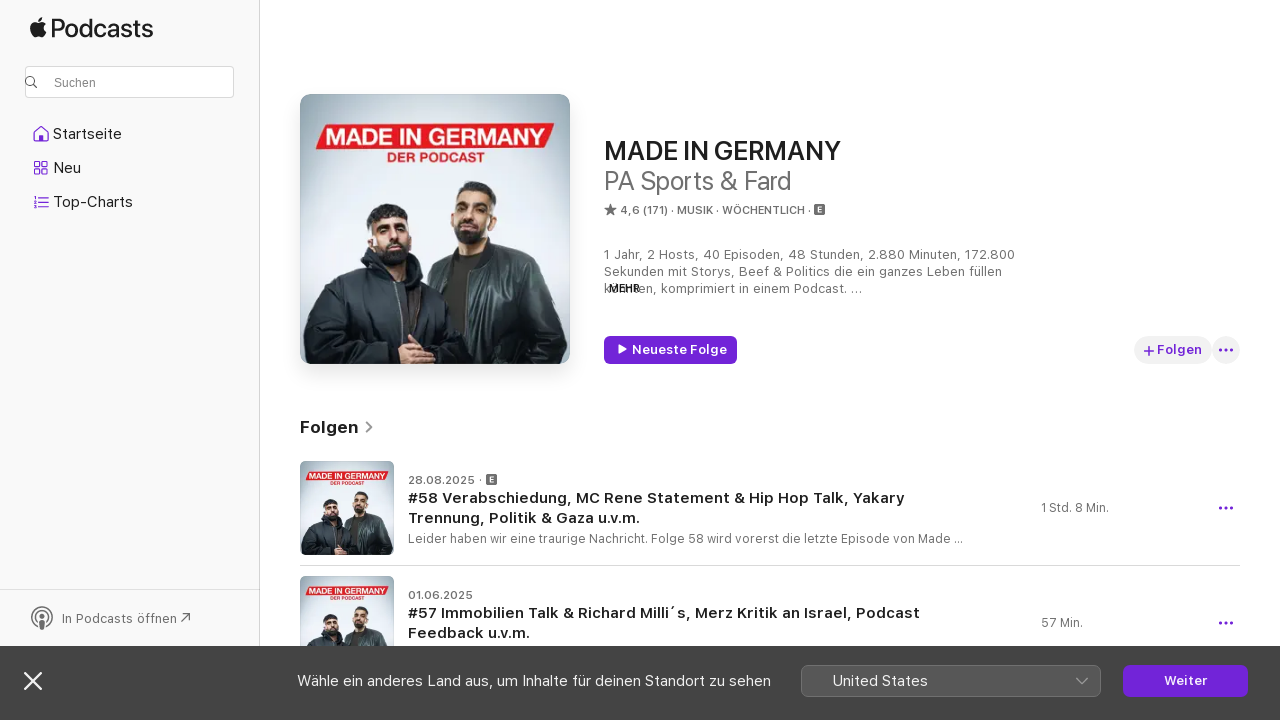

--- FILE ---
content_type: text/html
request_url: https://podcasts.apple.com/de/podcast/made-in-germany/id1736363450
body_size: 30250
content:
<!DOCTYPE html>
<html dir="ltr" lang="de-DE">
    <head>
        <meta charset="utf-8" />
        <meta http-equiv="X-UA-Compatible" content="IE=edge" />
        <meta name="viewport" content="width=device-width,initial-scale=1" />
        <meta name="applicable-device" content="pc,mobile" />
        <meta name="referrer" content="strict-origin" />

        <link
            rel="apple-touch-icon"
            sizes="180x180"
            href="/assets/favicon/favicon-180.png"
        />
        <link
            rel="icon"
            type="image/png"
            sizes="32x32"
            href="/assets/favicon/favicon-32.png"
        />
        <link
            rel="icon"
            type="image/png"
            sizes="16x16"
            href="/assets/favicon/favicon-16.png"
        />
        <link
            rel="mask-icon"
            href="/assets/favicon/favicon.svg"
            color="#7e50df"
        />
        <link rel="manifest" href="/manifest.json" />

        <title>„MADE IN GERMANY“-Podcast – Apple Podcasts</title><!-- HEAD_svelte-1frznod_START --><link rel="preconnect" href="//www.apple.com/wss/fonts" crossorigin="anonymous"><link rel="stylesheet" as="style" href="//www.apple.com/wss/fonts?families=SF+Pro,v4%7CSF+Pro+Icons,v1&amp;display=swap" type="text/css" referrerpolicy="strict-origin-when-cross-origin"><!-- HEAD_svelte-1frznod_END --><!-- HEAD_svelte-eg3hvx_START -->    <meta name="description" content="Hör dir den Podcast „MADE IN GERMANY“ von PA Sports &amp; Fard auf Apple Podcasts an.">  <link rel="canonical" href="https://podcasts.apple.com/de/podcast/made-in-germany/id1736363450">   <link rel="alternate" type="application/json+oembed" href="https://podcasts.apple.com/api/oembed?url=https%3A%2F%2Fpodcasts.apple.com%2Fde%2Fpodcast%2Fmade-in-germany%2Fid1736363450" title="„MADE IN GERMANY“-Podcast – Apple Podcasts">  <meta name="al:ios:app_store_id" content="525463029"> <meta name="al:ios:app_name" content="Apple Podcasts"> <meta name="apple:content_id" content="1736363450"> <meta name="apple:title" content="MADE IN GERMANY"> <meta name="apple:description" content="Hör dir den Podcast „MADE IN GERMANY“ von PA Sports &amp; Fard auf Apple Podcasts an.">   <meta property="og:title" content="MADE IN GERMANY"> <meta property="og:description" content="Podcast in Musik · Wöchentlich · 1 Jahr, 2 Hosts, 40 Episoden, 48 Stunden, 2.880 Minuten, 172.800 Sekunden mit Storys, Beef &amp; Politics die ein ganzes Leben füllen könnten, komprimiert in einem Podcast. 
Das Warm Up ist absolviert! –  ..."> <meta property="og:site_name" content="Apple Podcasts"> <meta property="og:url" content="https://podcasts.apple.com/de/podcast/made-in-germany/id1736363450"> <meta property="og:image" content="https://is1-ssl.mzstatic.com/image/thumb/Podcasts221/v4/f8/35/1c/f8351cea-701b-2e3d-8def-0dbeb6c7cb6c/mza_14683891725516230625.jpg/1200x1200bf-60.jpg"> <meta property="og:image:secure_url" content="https://is1-ssl.mzstatic.com/image/thumb/Podcasts221/v4/f8/35/1c/f8351cea-701b-2e3d-8def-0dbeb6c7cb6c/mza_14683891725516230625.jpg/1200x1200bf-60.jpg"> <meta property="og:image:alt" content="MADE IN GERMANY"> <meta property="og:image:width" content="1200"> <meta property="og:image:height" content="1200"> <meta property="og:image:type" content="image/jpg"> <meta property="og:type" content="website"> <meta property="og:locale" content="de_DE">     <meta name="twitter:title" content="MADE IN GERMANY"> <meta name="twitter:description" content="Podcast in Musik · Wöchentlich · 1 Jahr, 2 Hosts, 40 Episoden, 48 Stunden, 2.880 Minuten, 172.800 Sekunden mit Storys, Beef &amp; Politics die ein ganzes Leben füllen könnten, komprimiert in einem Podcast. 
Das Warm Up ist absolviert! –  ..."> <meta name="twitter:site" content="@ApplePodcasts"> <meta name="twitter:image" content="https://is1-ssl.mzstatic.com/image/thumb/Podcasts221/v4/f8/35/1c/f8351cea-701b-2e3d-8def-0dbeb6c7cb6c/mza_14683891725516230625.jpg/1200x1200bf-60.jpg"> <meta name="twitter:image:alt" content="MADE IN GERMANY"> <meta name="twitter:card" content="summary">      <!-- HTML_TAG_START -->
                <script id=schema:show type="application/ld+json">
                    {"@context":"http://schema.org","@type":"CreativeWorkSeries","name":"MADE IN GERMANY","description":"1 Jahr, 2 Hosts, 40 Episoden, 48 Stunden, 2.880 Minuten, 172.800 Sekunden mit Storys, Beef & Politics die ein ganzes Leben füllen könnten, komprimiert in einem Podcast. \nDas Warm Up ist absolviert! – Jetzt ist es Zeit für Stufe 2!\nZwischen Labelalltag, Immobilienkäufen, Promophasen, Verlags-Deals und Family Business braucht jeder seinen Safe Space um die wichtigen Gespräche zu führen und dabei im Vorbeigehen Deutschrap zu verbrennen.\nPA Sports & Fard mit brutal ehrlichem Real Talk. Immer wieder gewürzt mit einem Gast aus dem Dunstkreis\nMADE IN GERMANY - Der Podcast von PA Sports & Fard","genre":["Musik","Podcasts","Gesellschaft und Kultur"],"url":"https://podcasts.apple.com/de/podcast/made-in-germany/id1736363450","offers":[{"@type":"Offer","category":"free","price":0}],"dateModified":"2025-06-01T15:45:00Z","thumbnailUrl":"https://is1-ssl.mzstatic.com/image/thumb/Podcasts221/v4/f8/35/1c/f8351cea-701b-2e3d-8def-0dbeb6c7cb6c/mza_14683891725516230625.jpg/1200x1200bf.webp","aggregateRating":{"@type":"AggregateRating","ratingValue":4.6,"reviewCount":171,"itemReviewed":{"@type":"CreativeWorkSeries","name":"MADE IN GERMANY","description":"1 Jahr, 2 Hosts, 40 Episoden, 48 Stunden, 2.880 Minuten, 172.800 Sekunden mit Storys, Beef & Politics die ein ganzes Leben füllen könnten, komprimiert in einem Podcast. \nDas Warm Up ist absolviert! – Jetzt ist es Zeit für Stufe 2!\nZwischen Labelalltag, Immobilienkäufen, Promophasen, Verlags-Deals und Family Business braucht jeder seinen Safe Space um die wichtigen Gespräche zu führen und dabei im Vorbeigehen Deutschrap zu verbrennen.\nPA Sports & Fard mit brutal ehrlichem Real Talk. Immer wieder gewürzt mit einem Gast aus dem Dunstkreis\nMADE IN GERMANY - Der Podcast von PA Sports & Fard","genre":["Musik","Podcasts","Gesellschaft und Kultur"],"url":"https://podcasts.apple.com/de/podcast/made-in-germany/id1736363450","offers":[{"@type":"Offer","category":"free","price":0}],"dateModified":"2025-06-01T15:45:00Z","thumbnailUrl":"https://is1-ssl.mzstatic.com/image/thumb/Podcasts221/v4/f8/35/1c/f8351cea-701b-2e3d-8def-0dbeb6c7cb6c/mza_14683891725516230625.jpg/1200x1200bf.webp"}},"review":[{"@type":"Review","author":"Nina9222","datePublished":"2025-07-06","name":"Top","reviewBody":"Was gibts ne neue Folge? :)","reviewRating":{"@type":"Rating","ratingValue":5,"bestRating":5,"worstRating":1},"itemReviewed":{"@type":"CreativeWorkSeries","name":"MADE IN GERMANY","description":"1 Jahr, 2 Hosts, 40 Episoden, 48 Stunden, 2.880 Minuten, 172.800 Sekunden mit Storys, Beef & Politics die ein ganzes Leben füllen könnten, komprimiert in einem Podcast. \nDas Warm Up ist absolviert! – Jetzt ist es Zeit für Stufe 2!\nZwischen Labelalltag, Immobilienkäufen, Promophasen, Verlags-Deals und Family Business braucht jeder seinen Safe Space um die wichtigen Gespräche zu führen und dabei im Vorbeigehen Deutschrap zu verbrennen.\nPA Sports & Fard mit brutal ehrlichem Real Talk. Immer wieder gewürzt mit einem Gast aus dem Dunstkreis\nMADE IN GERMANY - Der Podcast von PA Sports & Fard","genre":["Musik","Podcasts","Gesellschaft und Kultur"],"url":"https://podcasts.apple.com/de/podcast/made-in-germany/id1736363450","offers":[{"@type":"Offer","category":"free","price":0}],"dateModified":"2025-06-01T15:45:00Z","thumbnailUrl":"https://is1-ssl.mzstatic.com/image/thumb/Podcasts221/v4/f8/35/1c/f8351cea-701b-2e3d-8def-0dbeb6c7cb6c/mza_14683891725516230625.jpg/1200x1200bf.webp"}},{"@type":"Review","author":"Mischka Blitz","datePublished":"2025-05-22","name":"Liebe den Podcast","reviewBody":"Liebe es den beiden zuzuhören, das zweite Format nach Animus Podcast was von zwei Rappern ins Leben gerufen wurde und genieße es jeder Folge von denen zu hören sehr entspannt, sehr unterhaltsam immer auf neuen Stand liebe es bei der Arbeit  und auf dem Weg oder auf dem Nachhauseweg das zu hören Dankeschön Brüder , immer weiter so. \nUnd die Folge mit Xalo Selam meiner Meinung nach die beste Folge überhaupt.","reviewRating":{"@type":"Rating","ratingValue":5,"bestRating":5,"worstRating":1},"itemReviewed":{"@type":"CreativeWorkSeries","name":"MADE IN GERMANY","description":"1 Jahr, 2 Hosts, 40 Episoden, 48 Stunden, 2.880 Minuten, 172.800 Sekunden mit Storys, Beef & Politics die ein ganzes Leben füllen könnten, komprimiert in einem Podcast. \nDas Warm Up ist absolviert! – Jetzt ist es Zeit für Stufe 2!\nZwischen Labelalltag, Immobilienkäufen, Promophasen, Verlags-Deals und Family Business braucht jeder seinen Safe Space um die wichtigen Gespräche zu führen und dabei im Vorbeigehen Deutschrap zu verbrennen.\nPA Sports & Fard mit brutal ehrlichem Real Talk. Immer wieder gewürzt mit einem Gast aus dem Dunstkreis\nMADE IN GERMANY - Der Podcast von PA Sports & Fard","genre":["Musik","Podcasts","Gesellschaft und Kultur"],"url":"https://podcasts.apple.com/de/podcast/made-in-germany/id1736363450","offers":[{"@type":"Offer","category":"free","price":0}],"dateModified":"2025-06-01T15:45:00Z","thumbnailUrl":"https://is1-ssl.mzstatic.com/image/thumb/Podcasts221/v4/f8/35/1c/f8351cea-701b-2e3d-8def-0dbeb6c7cb6c/mza_14683891725516230625.jpg/1200x1200bf.webp"}},{"@type":"Review","author":"einfach nur ein Fan","datePublished":"2025-03-02","name":"Top fünf Sterne","reviewBody":"Weiter so","reviewRating":{"@type":"Rating","ratingValue":5,"bestRating":5,"worstRating":1},"itemReviewed":{"@type":"CreativeWorkSeries","name":"MADE IN GERMANY","description":"1 Jahr, 2 Hosts, 40 Episoden, 48 Stunden, 2.880 Minuten, 172.800 Sekunden mit Storys, Beef & Politics die ein ganzes Leben füllen könnten, komprimiert in einem Podcast. \nDas Warm Up ist absolviert! – Jetzt ist es Zeit für Stufe 2!\nZwischen Labelalltag, Immobilienkäufen, Promophasen, Verlags-Deals und Family Business braucht jeder seinen Safe Space um die wichtigen Gespräche zu führen und dabei im Vorbeigehen Deutschrap zu verbrennen.\nPA Sports & Fard mit brutal ehrlichem Real Talk. Immer wieder gewürzt mit einem Gast aus dem Dunstkreis\nMADE IN GERMANY - Der Podcast von PA Sports & Fard","genre":["Musik","Podcasts","Gesellschaft und Kultur"],"url":"https://podcasts.apple.com/de/podcast/made-in-germany/id1736363450","offers":[{"@type":"Offer","category":"free","price":0}],"dateModified":"2025-06-01T15:45:00Z","thumbnailUrl":"https://is1-ssl.mzstatic.com/image/thumb/Podcasts221/v4/f8/35/1c/f8351cea-701b-2e3d-8def-0dbeb6c7cb6c/mza_14683891725516230625.jpg/1200x1200bf.webp"}},{"@type":"Review","author":"R3TR030","datePublished":"2025-02-19","name":"10/10","reviewBody":"Bester HipHop-Podcast!!","reviewRating":{"@type":"Rating","ratingValue":5,"bestRating":5,"worstRating":1},"itemReviewed":{"@type":"CreativeWorkSeries","name":"MADE IN GERMANY","description":"1 Jahr, 2 Hosts, 40 Episoden, 48 Stunden, 2.880 Minuten, 172.800 Sekunden mit Storys, Beef & Politics die ein ganzes Leben füllen könnten, komprimiert in einem Podcast. \nDas Warm Up ist absolviert! – Jetzt ist es Zeit für Stufe 2!\nZwischen Labelalltag, Immobilienkäufen, Promophasen, Verlags-Deals und Family Business braucht jeder seinen Safe Space um die wichtigen Gespräche zu führen und dabei im Vorbeigehen Deutschrap zu verbrennen.\nPA Sports & Fard mit brutal ehrlichem Real Talk. Immer wieder gewürzt mit einem Gast aus dem Dunstkreis\nMADE IN GERMANY - Der Podcast von PA Sports & Fard","genre":["Musik","Podcasts","Gesellschaft und Kultur"],"url":"https://podcasts.apple.com/de/podcast/made-in-germany/id1736363450","offers":[{"@type":"Offer","category":"free","price":0}],"dateModified":"2025-06-01T15:45:00Z","thumbnailUrl":"https://is1-ssl.mzstatic.com/image/thumb/Podcasts221/v4/f8/35/1c/f8351cea-701b-2e3d-8def-0dbeb6c7cb6c/mza_14683891725516230625.jpg/1200x1200bf.webp"}},{"@type":"Review","author":"paparudi12","datePublished":"2025-01-02","name":"Geht’s besser ?","reviewBody":"Es gibt meiner Meinung nach keinen qualitativeren und Inhaltlichen besseren Podcast diese Ehrlichkeit ist einfach herrlich und glaubhaft einfach perfekt","reviewRating":{"@type":"Rating","ratingValue":5,"bestRating":5,"worstRating":1},"itemReviewed":{"@type":"CreativeWorkSeries","name":"MADE IN GERMANY","description":"1 Jahr, 2 Hosts, 40 Episoden, 48 Stunden, 2.880 Minuten, 172.800 Sekunden mit Storys, Beef & Politics die ein ganzes Leben füllen könnten, komprimiert in einem Podcast. \nDas Warm Up ist absolviert! – Jetzt ist es Zeit für Stufe 2!\nZwischen Labelalltag, Immobilienkäufen, Promophasen, Verlags-Deals und Family Business braucht jeder seinen Safe Space um die wichtigen Gespräche zu führen und dabei im Vorbeigehen Deutschrap zu verbrennen.\nPA Sports & Fard mit brutal ehrlichem Real Talk. Immer wieder gewürzt mit einem Gast aus dem Dunstkreis\nMADE IN GERMANY - Der Podcast von PA Sports & Fard","genre":["Musik","Podcasts","Gesellschaft und Kultur"],"url":"https://podcasts.apple.com/de/podcast/made-in-germany/id1736363450","offers":[{"@type":"Offer","category":"free","price":0}],"dateModified":"2025-06-01T15:45:00Z","thumbnailUrl":"https://is1-ssl.mzstatic.com/image/thumb/Podcasts221/v4/f8/35/1c/f8351cea-701b-2e3d-8def-0dbeb6c7cb6c/mza_14683891725516230625.jpg/1200x1200bf.webp"}},{"@type":"Review","author":"Caio19!","datePublished":"2024-11-19","name":"Nice 👌🏼","reviewBody":"Nice 👌🏼","reviewRating":{"@type":"Rating","ratingValue":5,"bestRating":5,"worstRating":1},"itemReviewed":{"@type":"CreativeWorkSeries","name":"MADE IN GERMANY","description":"1 Jahr, 2 Hosts, 40 Episoden, 48 Stunden, 2.880 Minuten, 172.800 Sekunden mit Storys, Beef & Politics die ein ganzes Leben füllen könnten, komprimiert in einem Podcast. \nDas Warm Up ist absolviert! – Jetzt ist es Zeit für Stufe 2!\nZwischen Labelalltag, Immobilienkäufen, Promophasen, Verlags-Deals und Family Business braucht jeder seinen Safe Space um die wichtigen Gespräche zu führen und dabei im Vorbeigehen Deutschrap zu verbrennen.\nPA Sports & Fard mit brutal ehrlichem Real Talk. Immer wieder gewürzt mit einem Gast aus dem Dunstkreis\nMADE IN GERMANY - Der Podcast von PA Sports & Fard","genre":["Musik","Podcasts","Gesellschaft und Kultur"],"url":"https://podcasts.apple.com/de/podcast/made-in-germany/id1736363450","offers":[{"@type":"Offer","category":"free","price":0}],"dateModified":"2025-06-01T15:45:00Z","thumbnailUrl":"https://is1-ssl.mzstatic.com/image/thumb/Podcasts221/v4/f8/35/1c/f8351cea-701b-2e3d-8def-0dbeb6c7cb6c/mza_14683891725516230625.jpg/1200x1200bf.webp"}},{"@type":"Review","author":"Somewhere66","datePublished":"2024-10-19","name":"Nice 🙌🏻","reviewBody":"Richtig guter Podcast.\n\nAber Jungs, bleibt bitte bei Podcast und macht nicht noch Twitch. \n\nAlles Gute und bleibt so wie ihr seid!","reviewRating":{"@type":"Rating","ratingValue":5,"bestRating":5,"worstRating":1},"itemReviewed":{"@type":"CreativeWorkSeries","name":"MADE IN GERMANY","description":"1 Jahr, 2 Hosts, 40 Episoden, 48 Stunden, 2.880 Minuten, 172.800 Sekunden mit Storys, Beef & Politics die ein ganzes Leben füllen könnten, komprimiert in einem Podcast. \nDas Warm Up ist absolviert! – Jetzt ist es Zeit für Stufe 2!\nZwischen Labelalltag, Immobilienkäufen, Promophasen, Verlags-Deals und Family Business braucht jeder seinen Safe Space um die wichtigen Gespräche zu führen und dabei im Vorbeigehen Deutschrap zu verbrennen.\nPA Sports & Fard mit brutal ehrlichem Real Talk. Immer wieder gewürzt mit einem Gast aus dem Dunstkreis\nMADE IN GERMANY - Der Podcast von PA Sports & Fard","genre":["Musik","Podcasts","Gesellschaft und Kultur"],"url":"https://podcasts.apple.com/de/podcast/made-in-germany/id1736363450","offers":[{"@type":"Offer","category":"free","price":0}],"dateModified":"2025-06-01T15:45:00Z","thumbnailUrl":"https://is1-ssl.mzstatic.com/image/thumb/Podcasts221/v4/f8/35/1c/f8351cea-701b-2e3d-8def-0dbeb6c7cb6c/mza_14683891725516230625.jpg/1200x1200bf.webp"}},{"@type":"Review","author":"R.Da.","datePublished":"2024-09-13","name":"Fard, Legende…","reviewBody":"… die Geschichten.. ich muss teilweise so lachen! Macht weiter so 🚀","reviewRating":{"@type":"Rating","ratingValue":5,"bestRating":5,"worstRating":1},"itemReviewed":{"@type":"CreativeWorkSeries","name":"MADE IN GERMANY","description":"1 Jahr, 2 Hosts, 40 Episoden, 48 Stunden, 2.880 Minuten, 172.800 Sekunden mit Storys, Beef & Politics die ein ganzes Leben füllen könnten, komprimiert in einem Podcast. \nDas Warm Up ist absolviert! – Jetzt ist es Zeit für Stufe 2!\nZwischen Labelalltag, Immobilienkäufen, Promophasen, Verlags-Deals und Family Business braucht jeder seinen Safe Space um die wichtigen Gespräche zu führen und dabei im Vorbeigehen Deutschrap zu verbrennen.\nPA Sports & Fard mit brutal ehrlichem Real Talk. Immer wieder gewürzt mit einem Gast aus dem Dunstkreis\nMADE IN GERMANY - Der Podcast von PA Sports & Fard","genre":["Musik","Podcasts","Gesellschaft und Kultur"],"url":"https://podcasts.apple.com/de/podcast/made-in-germany/id1736363450","offers":[{"@type":"Offer","category":"free","price":0}],"dateModified":"2025-06-01T15:45:00Z","thumbnailUrl":"https://is1-ssl.mzstatic.com/image/thumb/Podcasts221/v4/f8/35/1c/f8351cea-701b-2e3d-8def-0dbeb6c7cb6c/mza_14683891725516230625.jpg/1200x1200bf.webp"}},{"@type":"Review","author":"Marcello110","datePublished":"2024-08-21","name":"Bester Podcast","reviewBody":":)","reviewRating":{"@type":"Rating","ratingValue":5,"bestRating":5,"worstRating":1},"itemReviewed":{"@type":"CreativeWorkSeries","name":"MADE IN GERMANY","description":"1 Jahr, 2 Hosts, 40 Episoden, 48 Stunden, 2.880 Minuten, 172.800 Sekunden mit Storys, Beef & Politics die ein ganzes Leben füllen könnten, komprimiert in einem Podcast. \nDas Warm Up ist absolviert! – Jetzt ist es Zeit für Stufe 2!\nZwischen Labelalltag, Immobilienkäufen, Promophasen, Verlags-Deals und Family Business braucht jeder seinen Safe Space um die wichtigen Gespräche zu führen und dabei im Vorbeigehen Deutschrap zu verbrennen.\nPA Sports & Fard mit brutal ehrlichem Real Talk. Immer wieder gewürzt mit einem Gast aus dem Dunstkreis\nMADE IN GERMANY - Der Podcast von PA Sports & Fard","genre":["Musik","Podcasts","Gesellschaft und Kultur"],"url":"https://podcasts.apple.com/de/podcast/made-in-germany/id1736363450","offers":[{"@type":"Offer","category":"free","price":0}],"dateModified":"2025-06-01T15:45:00Z","thumbnailUrl":"https://is1-ssl.mzstatic.com/image/thumb/Podcasts221/v4/f8/35/1c/f8351cea-701b-2e3d-8def-0dbeb6c7cb6c/mza_14683891725516230625.jpg/1200x1200bf.webp"}},{"@type":"Review","author":"DenSpitzname","datePublished":"2024-09-01","name":"Ekelhaft","reviewBody":"Solingen auf eine Verschwörungstheorie herunterzubrechen ist wirklich wirklich wirklich das traurigste was ich gehört habe.\n\nVorher noch Moralappostel spielen bei Anis und Sun Diego, aber 5min später über so ein ernstes Thema so etwas ekelhaftes erzählen…","reviewRating":{"@type":"Rating","ratingValue":1,"bestRating":5,"worstRating":1},"itemReviewed":{"@type":"CreativeWorkSeries","name":"MADE IN GERMANY","description":"1 Jahr, 2 Hosts, 40 Episoden, 48 Stunden, 2.880 Minuten, 172.800 Sekunden mit Storys, Beef & Politics die ein ganzes Leben füllen könnten, komprimiert in einem Podcast. \nDas Warm Up ist absolviert! – Jetzt ist es Zeit für Stufe 2!\nZwischen Labelalltag, Immobilienkäufen, Promophasen, Verlags-Deals und Family Business braucht jeder seinen Safe Space um die wichtigen Gespräche zu führen und dabei im Vorbeigehen Deutschrap zu verbrennen.\nPA Sports & Fard mit brutal ehrlichem Real Talk. Immer wieder gewürzt mit einem Gast aus dem Dunstkreis\nMADE IN GERMANY - Der Podcast von PA Sports & Fard","genre":["Musik","Podcasts","Gesellschaft und Kultur"],"url":"https://podcasts.apple.com/de/podcast/made-in-germany/id1736363450","offers":[{"@type":"Offer","category":"free","price":0}],"dateModified":"2025-06-01T15:45:00Z","thumbnailUrl":"https://is1-ssl.mzstatic.com/image/thumb/Podcasts221/v4/f8/35/1c/f8351cea-701b-2e3d-8def-0dbeb6c7cb6c/mza_14683891725516230625.jpg/1200x1200bf.webp"}}],"workExample":[{"@type":"AudioObject","datePublished":"2025-08-28","description":"Leider haben wir eine traurige Nachricht. Folge 58 wird vorerst die letzte Episode von Made In Germany sein. Mehr dazu im Podcast.\nAußerdem geht es um das Statemnet von MC Rene zum Splash, um Yakary, Gaza u.v.m.","duration":"PT1H8M29S","genre":["Musik"],"name":"#58 Verabschiedung, MC Rene Statement & Hip Hop Talk, Yakary Trennung, Politik & Gaza u.v.m.","offers":[{"@type":"Offer","category":"free","price":0}],"requiresSubscription":"no","uploadDate":"2025-08-28","url":"https://podcasts.apple.com/de/podcast/58-verabschiedung-mc-rene-statement-hip-hop-talk-yakary/id1736363450?i=1000723902385","thumbnailUrl":"https://is1-ssl.mzstatic.com/image/thumb/Podcasts211/v4/b9/26/39/b9263951-a583-2401-a188-4dcd1f4b997a/mza_679610970695038383.jpg/1200x1200bf.webp"},{"@type":"AudioObject","datePublished":"2025-06-01","description":"In Folge 57 von Made In Germany gehts ohne Gast in den Deeptalk. Fard und PA Sports sprechen im One on One über PA´s Baustellen Fazit, Friedrich Merz Kritik an Israel, Podcast Feedbacks an die Internet Warriors u.v.m.","duration":"PT57M23S","genre":["Musik"],"name":"#57 Immobilien Talk & Richard Milli´s, Merz Kritik an Israel, Podcast Feedback u.v.m.","offers":[{"@type":"Offer","category":"free","price":0}],"requiresSubscription":"no","uploadDate":"2025-06-01","url":"https://podcasts.apple.com/de/podcast/57-immobilien-talk-richard-milli-s-merz-kritik-an/id1736363450?i=1000710751118","thumbnailUrl":"https://is1-ssl.mzstatic.com/image/thumb/Podcasts211/v4/46/73/db/4673db38-4a59-0133-1daf-38859e2ca04c/mza_12313563925345552048.jpg/1200x1200bf.webp"},{"@type":"AudioObject","datePublished":"2025-05-25","description":"Wieder im One on One sprechen Fard und PA in Folge 56 über den Tod von Xatar, ihre frischen Engagements als Juroren in Rap Casting Formaten, über Shirin Davids Auftritt bei der Meisterfeier von Bayern München und über vieles mehr!","duration":"PT53M11S","genre":["Musik"],"name":"#56 RIP Xatar, Fard & PA als Juroren, Shirin David bei Bayern, P Diddy Prozess, GZUZ Podcast u.v.m.","offers":[{"@type":"Offer","category":"free","price":0}],"requiresSubscription":"no","uploadDate":"2025-05-25","url":"https://podcasts.apple.com/de/podcast/56-rip-xatar-fard-pa-als-juroren-shirin-david-bei-bayern/id1736363450?i=1000709790189","thumbnailUrl":"https://is1-ssl.mzstatic.com/image/thumb/Podcasts211/v4/8e/2a/58/8e2a584c-0a16-0ea3-8183-11cde9cd9a1a/mza_16900660626387949438.jpg/1200x1200bf.webp"},{"@type":"AudioObject","datePublished":"2025-05-16","description":"Diese Podcast-Folge wurde vor dem tragischen Tod von Xatar aufgezeichnet. Aus Respekt gegenüber Xatar, seinen Angehörigen und Fans wurde die Episode inhaltlich angepasst und erscheint erst verspätet.\n\nDiesmal haben PA & Fard jemanden zu Gast, den ver","duration":"PT1H12M1S","genre":["Musik"],"name":"#55 mit Xalo Selam über Straßenkämpfe, Schicksalsschläge, Mileu, Unterdrückte & Unterdrücker u.v.m.","offers":[{"@type":"Offer","category":"free","price":0}],"requiresSubscription":"no","uploadDate":"2025-05-16","url":"https://podcasts.apple.com/de/podcast/55-mit-xalo-selam-%C3%BCber-stra%C3%9Fenk%C3%A4mpfe-schicksalsschl%C3%A4ge/id1736363450?i=1000708745655","thumbnailUrl":"https://is1-ssl.mzstatic.com/image/thumb/Podcasts221/v4/c9/c5/64/c9c56425-1725-63b9-fe1d-07786584d985/mza_9558648047045090712.jpg/1200x1200bf.webp"},{"@type":"AudioObject","datePublished":"2025-05-04","description":"In Folge 54 von Made In Germany spricht das Duo Infernale Fard und PA Sports wieder im One on One.\nDiesmal geht es um die Ausstellung Storys Of Hip Hop, den Fall Lorenz & Polzeigewalt, Stress mit PA´s Nachbarn, dem \"Bundes-Rap-Kabinett\" u.v.m.","duration":"PT1H5M14S","genre":["Musik"],"name":"#54 Nachbarschaftsstress, \"Bundes-Rap-Kabinett\", Polzeigewalt, Influencer Karriere u.v.m","offers":[{"@type":"Offer","category":"free","price":0}],"requiresSubscription":"no","uploadDate":"2025-05-04","url":"https://podcasts.apple.com/de/podcast/54-nachbarschaftsstress-bundes-rap-kabinett-polzeigewalt/id1736363450?i=1000706200426","thumbnailUrl":"https://is1-ssl.mzstatic.com/image/thumb/Podcasts221/v4/4c/79/a0/4c79a041-e12e-13de-45ea-9c6279d83d94/mza_12287843069195050725.jpg/1200x1200bf.webp"},{"@type":"AudioObject","datePublished":"2025-04-27","description":"Mit Lakmann One ist eine absolute Ruhrpott Hip Hop Legende bei Fard und PA Sports am Start. \nEr bekommt in dieser Folge nebenher den \"Hood Pass\" überreicht und spricht mit den Hosts über die ersten Jahre von Creutzfeld & Jakob, alte Storys von Back In The Days, aktuelle Hypes, erste Deals u.v.m.","duration":"PT1H38M55S","genre":["Musik"],"name":"#53 Mit Lakmann über Creutzfeld & Jakob, Storys von früher, Each One Teach One, Erste Deals u.v.m.","offers":[{"@type":"Offer","category":"free","price":0}],"requiresSubscription":"no","uploadDate":"2025-04-27","url":"https://podcasts.apple.com/de/podcast/53-mit-lakmann-%C3%BCber-creutzfeld-jakob-storys-von-fr%C3%BCher/id1736363450?i=1000705140853","thumbnailUrl":"https://is1-ssl.mzstatic.com/image/thumb/Podcasts211/v4/88/b4/ea/88b4eaff-eab2-ec41-4f86-f52132c75d29/mza_15066079482816554821.jpg/1200x1200bf.webp"},{"@type":"AudioObject","datePublished":"2025-04-21","description":"Nach der spannenden Folge mit Coach Iron Mike gibt es in Folge 52 wieder Fard & PA One on One!\nDiesmal geht es u.a. um den Bonez \"Rap Moment des Jahres, um Flers Rufmord Aktion und das neue PA Sports Album \"Parham\".","duration":"PT1H50S","genre":["Musik"],"name":"#52 Bonez Posse Track, Flers Rufmord Aktion, Auswandern aus Germany, Parham Album, Politics u.v.m.","offers":[{"@type":"Offer","category":"free","price":0}],"requiresSubscription":"no","uploadDate":"2025-04-21","url":"https://podcasts.apple.com/de/podcast/52-bonez-posse-track-flers-rufmord-aktion-auswandern/id1736363450?i=1000704319243","thumbnailUrl":"https://is1-ssl.mzstatic.com/image/thumb/Podcasts221/v4/9f/b3/38/9fb338c6-1e46-d96c-4ab7-f7e0769a2871/mza_14828588527724872268.jpg/1200x1200bf.webp"},{"@type":"AudioObject","datePublished":"2025-04-13","description":"Endlich ist wieder ein Gast bei Made In Germany am Start. Diesmal ist der Trainer, Fitness Influencer u.v.m Coach Iron Mike am Start.\nEs geht um viele Themen aus dem Body Building & Fitness Bereich, aber natürlich auch um Rap Themen wie den Yakary Beef und auch Politisches wie dem Gaza Konflikt.","duration":"PT1H52M25S","genre":["Musik"],"name":"#51 Mit Coach Iron Mike über Body Building & Gesundheit, Fitness Influencer, Gaza Wut, Yakary Beef, Deutsch Rap u.v.m.","offers":[{"@type":"Offer","category":"free","price":0}],"requiresSubscription":"no","uploadDate":"2025-04-13","url":"https://podcasts.apple.com/de/podcast/51-mit-coach-iron-mike-%C3%BCber-body-building-gesundheit/id1736363450?i=1000703354216","thumbnailUrl":"https://is1-ssl.mzstatic.com/image/thumb/Podcasts211/v4/1d/0a/e3/1d0ae324-9880-fc37-be53-3370371598c3/mza_853550456196630960.jpg/1200x1200bf.webp"},{"@type":"AudioObject","datePublished":"2025-03-30","description":"Heute wieder im altbewährten Podcast Duo quatschen Parham und Fard u.a. über Probleme beim Tourbooking, einen alten KC Disstrack und über die Reaktion von Pillath zum Juice Thema aus der Folge mit Massiv. Wieder einmal eine Stunde bester Unterhaltung!","duration":"PT1H1M44S","genre":["Musik"],"name":"#50 Stress mit Locations, Sprachnachricht von Pillath, KC Disstrack, Gute alte Zeit, Bürgermeister 257ers Mike u.v.m.","offers":[{"@type":"Offer","category":"free","price":0}],"requiresSubscription":"no","uploadDate":"2025-03-30","url":"https://podcasts.apple.com/de/podcast/50-stress-mit-locations-sprachnachricht-von-pillath/id1736363450?i=1000701446834","thumbnailUrl":"https://is1-ssl.mzstatic.com/image/thumb/Podcasts221/v4/a4/4b/f2/a44bf232-9f79-e6e1-2e65-a7db009c7ef2/mza_16384706879851503349.jpg/1200x1200bf.webp"},{"@type":"AudioObject","datePublished":"2025-03-23","description":"Der zweite Gast bei Made In Germany ist eine absoluter Traum. Nicht nur dass Massiv eine bewegte Geschichte hat, er hat auch eine ganz eigene, höchst amüsante Art darüber zu sprechen.\nZusammen mit Parham und Fard wird u.a. über das Ende von 4 Blocks, Pfusch am Bau, Hip Hop Culture und das Business von Massiv gesprochen. 1 1/2 Stunden pures Entertainment!","duration":"PT1H19M35S","genre":["Musik"],"name":"#49 Mit Massiv über 4 Blocks, Frühe Hypes, Massiv´s Business, Hip Hop Culture, Pfusch am Bau u.v.m.","offers":[{"@type":"Offer","category":"free","price":0}],"requiresSubscription":"no","uploadDate":"2025-03-23","url":"https://podcasts.apple.com/de/podcast/49-mit-massiv-%C3%BCber-4-blocks-fr%C3%BChe-hypes-massiv-s-business/id1736363450?i=1000700485446","thumbnailUrl":"https://is1-ssl.mzstatic.com/image/thumb/Podcasts221/v4/2a/20/a2/2a20a2ce-dbf8-e367-c7be-c8c2bb42aca1/mza_12397952424462162492.jpg/1200x1200bf.webp"},{"@type":"AudioObject","datePublished":"2025-03-16","description":"Folge 48 kommt wieder mit dem Duo Infernale Fard & Parham ohne Gast und es gibt ein paar brandheiße Themen. Unter anderem geht es um die neusten Geschichten aus dem Hause Ferchichi, die Ausladung von Samra durch Toni Kroos in der Icon League und eine 200.000€ Müllrechnung. Seid gespannt!","duration":"PT1H8M3S","genre":["Musik"],"name":"#48 Anna-Maria Ferchichi OnlyFans These, Toni Kroos vs. Samra, PA´s 200.000€ Müllrechnung, Finch vs. K.I.Z. u.v.m.","offers":[{"@type":"Offer","category":"free","price":0}],"requiresSubscription":"no","uploadDate":"2025-03-16","url":"https://podcasts.apple.com/de/podcast/48-anna-maria-ferchichi-onlyfans-these-toni-kroos-vs/id1736363450?i=1000699387876","thumbnailUrl":"https://is1-ssl.mzstatic.com/image/thumb/Podcasts221/v4/34/80/48/348048f1-9f1d-6c65-a7f6-d66b866e1aad/mza_7526341376764061116.jpg/1200x1200bf.webp"},{"@type":"AudioObject","datePublished":"2025-03-09","description":"In Folge 47 haben wir eine handfeste Premiere bei Made In Germany. Zum ersten Mal begrüßen Fard und Parham einen Gast und zwar den grandiosen Asche.\nZusammen sprechen sie u.a. über den neuen Kinofim Haps, mit Asche in einer Hautrolle, über den Yakary Eklat, die \"Psychopathen\" Trump und Vance und über Neues aus dem Leben der Ferchichis.","duration":"PT1H31M27S","genre":["Musik"],"name":"#47 Mit Asche über Yakary Eklat, Kinofilm Haps, Herr Ferchichi, Psychopathen Trump & Vance, OG´s vs New Wave u.v.m.","offers":[{"@type":"Offer","category":"free","price":0}],"requiresSubscription":"no","uploadDate":"2025-03-09","url":"https://podcasts.apple.com/de/podcast/47-mit-asche-%C3%BCber-yakary-eklat-kinofilm-haps-herr-ferchichi/id1736363450?i=1000698473527","thumbnailUrl":"https://is1-ssl.mzstatic.com/image/thumb/Podcasts221/v4/a3/07/7a/a3077ad3-0896-bb04-ee81-24cdb6a1e46f/mza_7414941200085456963.jpg/1200x1200bf.webp"},{"@type":"AudioObject","datePublished":"2025-03-02","description":"Nach der Überlangen Folge 45 von Made in Germany geht’s mit Ausgabe 46 in gewohnter Laufzeit weiter. Themen sind unter anderem Stormzy´s McDonald´s-Kollabo, Fake-Streams im Musikbusiness, Dj Khaled´s mutmaßliche Palästina Ignoranz, aber auch darum wie es um die ein oder andere Hip Hop Legende bestellt ist und wie man diesen Status erreicht.","duration":"PT1H6M13S","genre":["Musik"],"name":"#46 Stormzy´s McDonald´s-Kollabo, Musikbusiness Fake-Streams, Dj Khaled & Palästina, Biggie & 2Pac u.v.m","offers":[{"@type":"Offer","category":"free","price":0}],"requiresSubscription":"no","uploadDate":"2025-03-02","url":"https://podcasts.apple.com/de/podcast/46-stormzy-s-mcdonald-s-kollabo-musikbusiness-fake/id1736363450?i=1000697192413","thumbnailUrl":"https://is1-ssl.mzstatic.com/image/thumb/Podcasts221/v4/a3/df/b2/a3dfb235-f9b0-ed1f-371a-35506ccdcdce/mza_3195081121969150565.jpg/1200x1200bf.webp"},{"@type":"AudioObject","datePublished":"2025-02-26","description":"In Folge 45 gibt es einiges zu besprechen für PA Sports und Fard. Deshalb hat die Ausgabe auch Überlänge! \nNatürlich wurde das wichtigste Thema der letzten Wochen besprochen, der 50zigste Geburtstag von Kool Savas. :-) Aber natürlich darf ein Take zur Bundestagswahl nicht fehlen. \nSonst ging es um die Releases von Shirin David & Ikkimel, die Beef Aktivitäten von Farid Bang und um vieles mehr!","duration":"PT1H45M24S","genre":["Musik"],"name":"#45 Kool Savas & Eko Fresh, Bundestagswahl, Agit Kabayel, Deutsche Neid Mentalität, Ikkimel u.v.m.","offers":[{"@type":"Offer","category":"free","price":0}],"requiresSubscription":"no","uploadDate":"2025-02-26","url":"https://podcasts.apple.com/de/podcast/45-kool-savas-eko-fresh-bundestagswahl-agit-kabayel/id1736363450?i=1000696293188","thumbnailUrl":"https://is1-ssl.mzstatic.com/image/thumb/Podcasts211/v4/e6/46/d5/e646d557-298c-2a51-352b-e4910115bf9b/mza_1638790639525169433.jpg/1200x1200bf.webp"},{"@type":"AudioObject","datePublished":"2025-02-19","description":"PA Sports und Fard talken in Folge 44 von Made In Germany u.a. über das mögliche Battle zwischen Animus und Tierstar, Kendrick Lamars Auftritt beim Superbowl und natürlich auch über Politics, genauer über die Bundestagswahl, den Anschlag von München und die Rede vom amerikanischen Vizepräsidenten J.D. Vance.","duration":"PT1H15M15S","genre":["Musik"],"name":"#44 Animus vs. Tierstar, Kendrick beim Superbowl, Bundestagswahl, Kanacks in der Musikindustrie, J.D. Vance Rede u.v.m.","offers":[{"@type":"Offer","category":"free","price":0}],"requiresSubscription":"no","uploadDate":"2025-02-19","url":"https://podcasts.apple.com/de/podcast/44-animus-vs-tierstar-kendrick-beim-superbowl-bundestagswahl/id1736363450?i=1000694062364","thumbnailUrl":"https://is1-ssl.mzstatic.com/image/thumb/Podcasts211/v4/6a/b7/48/6ab748c3-5c58-25ad-d3b2-be1320b06f13/mza_17162570879545281371.jpg/1200x1200bf.webp"}]}
                </script>
                <!-- HTML_TAG_END -->    <!-- HEAD_svelte-eg3hvx_END --><!-- HEAD_svelte-1p7jl_START --><!-- HEAD_svelte-1p7jl_END -->
      <script type="module" crossorigin src="/assets/index~6ee77bbec8.js"></script>
      <link rel="stylesheet" href="/assets/index~6c3ea543f1.css">
    </head>
    <body>
        <svg style="display: none" xmlns="http://www.w3.org/2000/svg">
            <symbol id="play-circle-fill" viewBox="0 0 60 60">
                <path
                    class="icon-circle-fill__circle"
                    fill="var(--iconCircleFillBG, transparent)"
                    d="M30 60c16.411 0 30-13.617 30-30C60 13.588 46.382 0 29.971 0 13.588 0 .001 13.588.001 30c0 16.383 13.617 30 30 30Z"
                />
                <path
                    fill="var(--iconFillArrow, var(--keyColor, black))"
                    d="M24.411 41.853c-1.41.853-3.028.177-3.028-1.294V19.47c0-1.44 1.735-2.058 3.028-1.294l17.265 10.235a1.89 1.89 0 0 1 0 3.265L24.411 41.853Z"
                />
            </symbol>
        </svg>
        <script defer src="/assets/focus-visible/focus-visible.min.js"></script>
        

        <script
            async
            src="/includes/js-cdn/musickit/v3/amp/musickit.js"
        ></script>
        <script
            type="module"
            async
            src="/includes/js-cdn/musickit/v3/components/musickit-components/musickit-components.esm.js"
        ></script>
        <script
            nomodule
            async
            src="/includes/js-cdn/musickit/v3/components/musickit-components/musickit-components.js"
        ></script>
        <div id="body-container">
              <div class="app-container svelte-ybg737" data-testid="app-container"> <div class="header svelte-1jb51s" data-testid="header"><nav data-testid="navigation" class="navigation svelte-13li0vp"><div class="navigation__header svelte-13li0vp"><div data-testid="logo" class="logo svelte-1gk6pig"> <a aria-label="Apple Podcasts" role="img" href="https://podcasts.apple.com/de/new" class="svelte-1gk6pig"><svg height="12" viewBox="0 0 67 12" width="67" class="podcasts-logo" aria-hidden="true"><path d="M45.646 3.547c1.748 0 2.903.96 2.903 2.409v5.048h-1.44V9.793h-.036c-.424.819-1.35 1.337-2.31 1.337-1.435 0-2.437-.896-2.437-2.22 0-1.288.982-2.065 2.722-2.17l2.005-.112v-.56c0-.82-.536-1.282-1.448-1.282-.836 0-1.42.4-1.539 1.037H42.66c.042-1.33 1.274-2.276 2.986-2.276zm-22.971 0c2.123 0 3.474 1.456 3.474 3.774 0 2.325-1.344 3.774-3.474 3.774s-3.474-1.45-3.474-3.774c0-2.318 1.358-3.774 3.474-3.774zm15.689 0c1.88 0 3.05 1.19 3.174 2.626h-1.434c-.132-.778-.737-1.359-1.726-1.359-1.156 0-1.922.974-1.922 2.507 0 1.568.773 2.514 1.936 2.514.933 0 1.545-.47 1.712-1.324h1.448c-.167 1.548-1.399 2.584-3.174 2.584-2.089 0-3.453-1.435-3.453-3.774 0-2.29 1.364-3.774 3.439-3.774zm14.263.007c1.622 0 2.785.903 2.82 2.206h-1.414c-.062-.652-.612-1.05-1.448-1.05-.814 0-1.357.377-1.357.952 0 .44.362.735 1.12.924l1.233.287c1.476.357 2.033.903 2.033 1.981 0 1.33-1.254 2.241-3.043 2.241-1.726 0-2.889-.89-3-2.234h1.49c.104.708.668 1.086 1.58 1.086.898 0 1.462-.371 1.462-.96 0-.455-.279-.7-1.044-.896L51.75 7.77c-1.323-.322-1.991-1.001-1.991-2.024 0-1.302 1.163-2.191 2.868-2.191zm11.396 0c1.622 0 2.784.903 2.82 2.206h-1.414c-.063-.652-.613-1.05-1.448-1.05-.815 0-1.358.377-1.358.952 0 .44.362.735 1.121.924l1.232.287C66.452 7.23 67 7.776 67 8.854c0 1.33-1.244 2.241-3.033 2.241-1.726 0-2.889-.89-3-2.234h1.49c.104.708.668 1.086 1.58 1.086.898 0 1.461-.371 1.461-.96 0-.455-.278-.7-1.044-.896l-1.308-.322c-1.323-.322-1.992-1.001-1.992-2.024 0-1.302 1.163-2.191 2.869-2.191zM6.368 2.776l.221.001c.348.028 1.352.135 1.994 1.091-.053.04-1.19.7-1.177 2.088.013 1.656 1.445 2.209 1.458 2.222-.013.041-.227.782-.749 1.55-.455.673-.924 1.333-1.673 1.346-.723.014-.964-.43-1.793-.43-.83 0-1.098.417-1.78.444-.723.027-1.272-.715-1.727-1.388C.205 8.34-.504 5.862.46 4.191c.468-.835 1.325-1.36 2.248-1.373.71-.013 1.365.471 1.793.471.429 0 1.191-.565 2.088-.512zM33.884.9v10.104h-1.462V9.751h-.028c-.432.84-1.267 1.33-2.332 1.33-1.83 0-3.077-1.484-3.077-3.76s1.246-3.76 3.063-3.76c1.051 0 1.88.49 2.297 1.302h.028V.9zm24.849.995v1.743h1.392v1.197h-1.392v4.061c0 .63.279.925.891.925.153 0 .397-.021.494-.035v1.19c-.167.042-.5.07-.835.07-1.483 0-2.06-.56-2.06-1.989V4.835h-1.066V3.638h1.065V1.895zM15.665.9c1.949 0 3.306 1.352 3.306 3.32 0 1.974-1.385 3.332-3.355 3.332h-2.158v3.452h-1.56V.9zm31.388 6.778-1.803.112c-.898.056-1.406.448-1.406 1.078 0 .645.529 1.065 1.336 1.065 1.051 0 1.873-.729 1.873-1.688zM22.675 4.793c-1.218 0-1.942.946-1.942 2.528 0 1.596.724 2.528 1.942 2.528s1.942-.932 1.942-2.528c0-1.59-.724-2.528-1.942-2.528zm7.784.056c-1.17 0-1.935.974-1.935 2.472 0 1.512.765 2.479 1.935 2.479 1.155 0 1.928-.98 1.928-2.479 0-1.484-.773-2.472-1.928-2.472zM15.254 2.224h-1.796v4.012h1.789c1.357 0 2.13-.735 2.13-2.01 0-1.274-.773-2.002-2.123-2.002zM6.596.13c.067.649-.188 1.283-.563 1.756-.39.46-1.007.824-1.624.77-.08-.621.228-1.283.577-1.688.389-.473 1.06-.81 1.61-.838z"></path></svg></a> </div> <div class="search-input-wrapper svelte-1gxcl7k" data-testid="search-input"><div data-testid="amp-search-input" aria-controls="search-suggestions" aria-expanded="false" aria-haspopup="listbox" aria-owns="search-suggestions" class="search-input-container svelte-rg26q6" tabindex="-1" role=""><div class="flex-container svelte-rg26q6"><form id="search-input-form" class="svelte-rg26q6"><svg height="16" width="16" viewBox="0 0 16 16" class="search-svg" aria-hidden="true"><path d="M11.87 10.835c.018.015.035.03.051.047l3.864 3.863a.735.735 0 1 1-1.04 1.04l-3.863-3.864a.744.744 0 0 1-.047-.051 6.667 6.667 0 1 1 1.035-1.035zM6.667 12a5.333 5.333 0 1 0 0-10.667 5.333 5.333 0 0 0 0 10.667z"></path></svg> <input value="" aria-autocomplete="list" aria-multiline="false" aria-controls="search-suggestions" aria-label="Search" placeholder="Suchen" spellcheck="false" autocomplete="off" autocorrect="off" autocapitalize="off" type="text" inputmode="search" class="search-input__text-field svelte-rg26q6" data-testid="search-input__text-field"></form> </div> <div data-testid="search-scope-bar"></div>   </div> </div></div> <div data-testid="navigation-content" class="navigation__content svelte-13li0vp" id="navigation" aria-hidden="false"><div class="navigation__scrollable-container svelte-13li0vp"><div data-testid="navigation-items-primary" class="navigation-items navigation-items--primary svelte-ng61m8"> <ul class="navigation-items__list svelte-ng61m8">  <li class="navigation-item navigation-item__home svelte-1a5yt87" aria-selected="false" data-testid="navigation-item"> <a href="https://podcasts.apple.com/de/home" class="navigation-item__link svelte-1a5yt87" role="button" data-testid="home" aria-pressed="false"><div class="navigation-item__content svelte-zhx7t9"> <span class="navigation-item__icon svelte-zhx7t9"> <svg xmlns="http://www.w3.org/2000/svg" width="24" height="24" viewBox="0 0 24 24" aria-hidden="true"><path d="M6.392 19.41H17.84c1.172 0 1.831-.674 1.831-1.787v-6.731c0-.689-.205-1.18-.732-1.612l-5.794-4.863c-.322-.271-.651-.403-1.025-.403-.374 0-.703.132-1.025.403L5.3 9.28c-.527.432-.732.923-.732 1.612v6.73c0 1.114.659 1.788 1.823 1.788Zm0-1.106c-.402 0-.717-.293-.717-.681v-6.731c0-.352.088-.564.337-.77l5.793-4.855c.11-.088.227-.147.315-.147s.205.059.315.147l5.793 4.856c.242.205.337.417.337.769v6.73c0 .389-.315.682-.725.682h-3.596v-4.431c0-.337-.22-.557-.557-.557H10.56c-.337 0-.564.22-.564.557v4.43H6.392Z"></path></svg> </span> <span class="navigation-item__label svelte-zhx7t9"> Startseite </span> </div></a>  </li>  <li class="navigation-item navigation-item__new svelte-1a5yt87" aria-selected="false" data-testid="navigation-item"> <a href="https://podcasts.apple.com/de/new" class="navigation-item__link svelte-1a5yt87" role="button" data-testid="new" aria-pressed="false"><div class="navigation-item__content svelte-zhx7t9"> <span class="navigation-item__icon svelte-zhx7t9"> <svg xmlns="http://www.w3.org/2000/svg" width="24" height="24" viewBox="0 0 24 24" aria-hidden="true"><path d="M9.739 11.138c.93 0 1.399-.47 1.399-1.436V6.428c0-.967-.47-1.428-1.4-1.428h-3.34C5.469 5 5 5.461 5 6.428v3.274c0 .967.469 1.436 1.399 1.436h3.34Zm7.346 0c.93 0 1.399-.47 1.399-1.436V6.428c0-.967-.469-1.428-1.399-1.428h-3.333c-.937 0-1.406.461-1.406 1.428v3.274c0 .967.469 1.436 1.406 1.436h3.333Zm-7.368-1.033H6.414c-.257 0-.381-.132-.381-.403V6.428c0-.263.124-.395.38-.395h3.304c.256 0 .388.132.388.395v3.274c0 .271-.132.403-.388.403Zm7.353 0h-3.303c-.264 0-.388-.132-.388-.403V6.428c0-.263.124-.395.388-.395h3.303c.257 0 .381.132.381.395v3.274c0 .271-.124.403-.38.403Zm-7.33 8.379c.93 0 1.399-.462 1.399-1.428v-3.282c0-.96-.47-1.428-1.4-1.428h-3.34c-.93 0-1.398.469-1.398 1.428v3.282c0 .966.469 1.428 1.399 1.428h3.34Zm7.346 0c.93 0 1.399-.462 1.399-1.428v-3.282c0-.96-.469-1.428-1.399-1.428h-3.333c-.937 0-1.406.469-1.406 1.428v3.282c0 .966.469 1.428 1.406 1.428h3.333ZM9.717 17.45H6.414c-.257 0-.381-.132-.381-.395v-3.274c0-.271.124-.403.38-.403h3.304c.256 0 .388.132.388.403v3.274c0 .263-.132.395-.388.395Zm7.353 0h-3.303c-.264 0-.388-.132-.388-.395v-3.274c0-.271.124-.403.388-.403h3.303c.257 0 .381.132.381.403v3.274c0 .263-.124.395-.38.395Z"></path></svg> </span> <span class="navigation-item__label svelte-zhx7t9"> Neu </span> </div></a>  </li>  <li class="navigation-item navigation-item__charts svelte-1a5yt87" aria-selected="false" data-testid="navigation-item"> <a href="https://podcasts.apple.com/de/charts" class="navigation-item__link svelte-1a5yt87" role="button" data-testid="charts" aria-pressed="false"><div class="navigation-item__content svelte-zhx7t9"> <span class="navigation-item__icon svelte-zhx7t9"> <svg xmlns="http://www.w3.org/2000/svg" width="24" height="24" viewBox="0 0 24 24" aria-hidden="true"><path d="M6.597 9.362c.278 0 .476-.161.476-.49V6.504c0-.307-.22-.505-.542-.505-.257 0-.418.088-.6.212l-.52.36c-.147.102-.228.197-.228.35 0 .191.147.323.315.323.095 0 .14-.015.264-.102l.337-.227h.014V8.87c0 .33.19.49.484.49Zm12.568-.886c.33 0 .593-.257.593-.586a.586.586 0 0 0-.593-.594h-9.66a.586.586 0 0 0-.594.594c0 .33.264.586.593.586h9.661ZM7.3 13.778c.198 0 .351-.139.351-.344 0-.22-.146-.359-.351-.359H6.252v-.022l.601-.483c.498-.41.696-.645.696-1.077 0-.586-.49-.981-1.282-.981-.703 0-1.208.366-1.208.835 0 .234.153.359.402.359.169 0 .279-.052.381-.22.103-.176.235-.271.44-.271.212 0 .366.139.366.344 0 .176-.088.33-.469.63l-.96.791a.493.493 0 0 0-.204.41c0 .227.16.388.402.388H7.3Zm11.865-.871a.59.59 0 1 0 0-1.18h-9.66a.59.59 0 1 0 0 1.18h9.66ZM6.282 18.34c.871 0 1.384-.388 1.384-1.003 0-.403-.278-.681-.784-.725v-.022c.367-.066.66-.315.66-.74 0-.557-.542-.864-1.268-.864-.57 0-1.193.27-1.193.754 0 .205.146.352.373.352.161 0 .234-.066.337-.176.168-.183.3-.242.483-.242.227 0 .396.11.396.33 0 .205-.176.308-.476.308h-.08c-.206 0-.338.102-.338.314 0 .198.125.315.337.315h.095c.33 0 .506.11.506.337 0 .198-.183.345-.432.345-.257 0-.44-.147-.579-.286-.088-.08-.161-.14-.3-.14-.235 0-.403.14-.403.367 0 .505.688.776 1.282.776Zm12.883-1.01c.33 0 .593-.257.593-.586a.586.586 0 0 0-.593-.594h-9.66a.586.586 0 0 0-.594.594c0 .33.264.586.593.586h9.661Z"></path></svg> </span> <span class="navigation-item__label svelte-zhx7t9"> Top-Charts </span> </div></a>  </li>  <li class="navigation-item navigation-item__search svelte-1a5yt87" aria-selected="false" data-testid="navigation-item"> <a href="https://podcasts.apple.com/de/search" class="navigation-item__link svelte-1a5yt87" role="button" data-testid="search" aria-pressed="false"><div class="navigation-item__content svelte-zhx7t9"> <span class="navigation-item__icon svelte-zhx7t9"> <svg height="24" viewBox="0 0 24 24" width="24" aria-hidden="true"><path d="M17.979 18.553c.476 0 .813-.366.813-.835a.807.807 0 0 0-.235-.586l-3.45-3.457a5.61 5.61 0 0 0 1.158-3.413c0-3.098-2.535-5.633-5.633-5.633C7.542 4.63 5 7.156 5 10.262c0 3.098 2.534 5.632 5.632 5.632a5.614 5.614 0 0 0 3.274-1.055l3.472 3.472a.835.835 0 0 0 .6.242zm-7.347-3.875c-2.417 0-4.416-2-4.416-4.416 0-2.417 2-4.417 4.416-4.417 2.417 0 4.417 2 4.417 4.417s-2 4.416-4.417 4.416z" fill-opacity=".95"></path></svg> </span> <span class="navigation-item__label svelte-zhx7t9"> Suchen </span> </div></a>  </li></ul> </div>   </div> <div class="navigation__native-cta"><div slot="native-cta"></div></div></div> </nav> </div>  <div id="scrollable-page" class="scrollable-page svelte-ofwq8g" data-testid="main-section" aria-hidden="false"> <div class="player-bar svelte-dsbdte" data-testid="player-bar" aria-label="Mediensteuerelemente" aria-hidden="false">   </div> <main data-testid="main" class="svelte-n0itnb"><div class="content-container svelte-n0itnb" data-testid="content-container">    <div class="page-container svelte-1vsyrnf">    <div class="section section--showHeaderRegular svelte-1cj8vg9 without-bottom-spacing" data-testid="section-container" aria-label="Im Spotlight" aria-hidden="false"> <div class="shelf-content" data-testid="shelf-content"> <div class="container-detail-header svelte-1uuona0" data-testid="container-detail-header"><div class="show-artwork svelte-123qhuj" slot="artwork" style="--background-color:#1d1d23; --joe-color:#1d1d23;"><div data-testid="artwork-component" class="artwork-component artwork-component--aspect-ratio artwork-component--orientation-square svelte-uduhys container-style   artwork-component--fullwidth    artwork-component--has-borders" style="
            --artwork-bg-color: #1d1d23;
            --aspect-ratio: 1;
            --placeholder-bg-color: #1d1d23;
       ">   <picture class="svelte-uduhys"><source sizes=" (max-width:999px) 270px,(min-width:1000px) and (max-width:1319px) 300px,(min-width:1320px) and (max-width:1679px) 300px,300px" srcset="https://is1-ssl.mzstatic.com/image/thumb/Podcasts221/v4/f8/35/1c/f8351cea-701b-2e3d-8def-0dbeb6c7cb6c/mza_14683891725516230625.jpg/270x270bb.webp 270w,https://is1-ssl.mzstatic.com/image/thumb/Podcasts221/v4/f8/35/1c/f8351cea-701b-2e3d-8def-0dbeb6c7cb6c/mza_14683891725516230625.jpg/300x300bb.webp 300w,https://is1-ssl.mzstatic.com/image/thumb/Podcasts221/v4/f8/35/1c/f8351cea-701b-2e3d-8def-0dbeb6c7cb6c/mza_14683891725516230625.jpg/540x540bb.webp 540w,https://is1-ssl.mzstatic.com/image/thumb/Podcasts221/v4/f8/35/1c/f8351cea-701b-2e3d-8def-0dbeb6c7cb6c/mza_14683891725516230625.jpg/600x600bb.webp 600w" type="image/webp"> <source sizes=" (max-width:999px) 270px,(min-width:1000px) and (max-width:1319px) 300px,(min-width:1320px) and (max-width:1679px) 300px,300px" srcset="https://is1-ssl.mzstatic.com/image/thumb/Podcasts221/v4/f8/35/1c/f8351cea-701b-2e3d-8def-0dbeb6c7cb6c/mza_14683891725516230625.jpg/270x270bb-60.jpg 270w,https://is1-ssl.mzstatic.com/image/thumb/Podcasts221/v4/f8/35/1c/f8351cea-701b-2e3d-8def-0dbeb6c7cb6c/mza_14683891725516230625.jpg/300x300bb-60.jpg 300w,https://is1-ssl.mzstatic.com/image/thumb/Podcasts221/v4/f8/35/1c/f8351cea-701b-2e3d-8def-0dbeb6c7cb6c/mza_14683891725516230625.jpg/540x540bb-60.jpg 540w,https://is1-ssl.mzstatic.com/image/thumb/Podcasts221/v4/f8/35/1c/f8351cea-701b-2e3d-8def-0dbeb6c7cb6c/mza_14683891725516230625.jpg/600x600bb-60.jpg 600w" type="image/jpeg"> <img alt="" class="artwork-component__contents artwork-component__image svelte-uduhys" src="/assets/artwork/1x1.gif" role="presentation" decoding="async" width="300" height="300" fetchpriority="auto" style="opacity: 1;"></picture> </div> </div> <div class="headings svelte-1uuona0"> <h1 class="headings__title svelte-1uuona0" data-testid="non-editable-product-title"><span dir="auto">MADE IN GERMANY</span></h1> <div class="headings__subtitles svelte-1uuona0" data-testid="product-subtitles"><span class="provider svelte-123qhuj">PA Sports &amp; Fard</span></div>  <div class="headings__metadata-bottom svelte-1uuona0"><ul class="metadata svelte-123qhuj"><li aria-label="4,6 von 5, 171 Bewertungen" class="svelte-123qhuj"><span class="star svelte-123qhuj" aria-hidden="true"><svg class="icon" viewBox="0 0 64 64" title=""><path d="M13.559 60.051c1.102.86 2.5.565 4.166-.645l14.218-10.455L46.19 59.406c1.666 1.21 3.037 1.505 4.166.645 1.102-.833 1.344-2.204.672-4.166l-5.618-16.718 14.353-10.32c1.666-1.183 2.338-2.42 1.908-3.764-.43-1.29-1.693-1.935-3.763-1.908l-17.605.108-5.348-16.8C34.308 4.496 33.34 3.5 31.944 3.5c-1.372 0-2.34.995-2.984 2.984L23.61 23.283l-17.605-.108c-2.07-.027-3.333.618-3.763 1.908-.457 1.344.242 2.58 1.909 3.763l14.352 10.321-5.617 16.718c-.672 1.962-.43 3.333.672 4.166Z"></path></svg></span> 4,6 (171) </li><li class="category svelte-123qhuj"> <a data-testid="click-action" href="https://podcasts.apple.com/de/genre/1310?l=de-DE" class="link-action svelte-1c9ml6j" dir="auto">MUSIK</a> </li><li class="svelte-123qhuj">WÖCHENTLICH</li><li class="metadata__explicit-badge svelte-123qhuj"><span class="explicit-wrapper svelte-j8a2wc"><span data-testid="explicit-badge" class="explicit svelte-iojijn" aria-label="Nicht jugendfrei (explicit)" role="img"><svg viewBox="0 0 9 9" width="9" height="9" aria-hidden="true"><path d="M3.9 7h1.9c.4 0 .7-.2.7-.5s-.3-.4-.7-.4H4.1V4.9h1.5c.4 0 .7-.1.7-.4 0-.3-.3-.5-.7-.5H4.1V2.9h1.7c.4 0 .7-.2.7-.5 0-.2-.3-.4-.7-.4H3.9c-.6 0-.9.3-.9.7v3.7c0 .3.3.6.9.6zM1.6 0h5.8C8.5 0 9 .5 9 1.6v5.9C9 8.5 8.5 9 7.4 9H1.6C.5 9 0 8.5 0 7.4V1.6C0 .5.5 0 1.6 0z"></path></svg> </span> </span></li></ul> </div></div> <div class="description svelte-1uuona0" data-testid="description">  <div class="truncate-wrapper svelte-1ji3yu5"><p data-testid="truncate-text" dir="auto" class="content svelte-1ji3yu5" style="--lines: 3; --line-height: var(--lineHeight, 16); --link-length: 4;"><!-- HTML_TAG_START -->1 Jahr, 2 Hosts, 40 Episoden, 48 Stunden, 2.880 Minuten, 172.800 Sekunden mit Storys, Beef &amp; Politics die ein ganzes Leben füllen könnten, komprimiert in einem Podcast. 
Das Warm Up ist absolviert! – Jetzt ist es Zeit für Stufe 2!
Zwischen Labelalltag, Immobilienkäufen, Promophasen, Verlags-Deals und Family Business braucht jeder seinen Safe Space um die wichtigen Gespräche zu führen und dabei im Vorbeigehen Deutschrap zu verbrennen.
PA Sports &amp; Fard mit brutal ehrlichem Real Talk. Immer wieder gewürzt mit einem Gast aus dem Dunstkreis
MADE IN GERMANY - Der Podcast von PA Sports &amp; Fard<!-- HTML_TAG_END --></p> </div> </div> <div class="primary-actions svelte-1uuona0"><div class="primary-actions__button primary-actions__button--play svelte-1uuona0"><div class="button-action svelte-1dchn99 primary" data-testid="button-action"> <div class="button svelte-yk984v primary" data-testid="button-base-wrapper"><button data-testid="button-base" type="button"  class="svelte-yk984v"> <span data-testid="button-icon-play" class="icon svelte-1dchn99"><svg height="16" viewBox="0 0 16 16" width="16"><path d="m4.4 15.14 10.386-6.096c.842-.459.794-1.64 0-2.097L4.401.85c-.87-.53-2-.12-2 .82v12.625c0 .966 1.06 1.4 2 .844z"></path></svg></span>  Neueste Folge  </button> </div> </div> </div> <div class="primary-actions__button primary-actions__button--shuffle svelte-1uuona0"> </div></div> <div class="secondary-actions svelte-1uuona0"><div slot="secondary-actions"><div class="cloud-buttons svelte-1vilthy" data-testid="cloud-buttons"><div class="cloud-buttons__save svelte-1vilthy"><div class="follow-button svelte-1mgiikm" data-testid="follow-button"><div class="follow-button__background svelte-1mgiikm" data-svelte-h="svelte-16r4sto"><div class="follow-button__background-fill svelte-1mgiikm"></div></div> <div class="follow-button__button-wrapper svelte-1mgiikm"><div data-testid="button-unfollow" class="follow-button__button follow-button__button--unfollow svelte-1mgiikm"><div class="button svelte-yk984v      pill" data-testid="button-base-wrapper"><button data-testid="button-base" aria-label="Sendung nicht folgen" type="button" disabled class="svelte-yk984v"> <svg height="16" viewBox="0 0 16 16" width="16"><path d="M6.233 14.929a.896.896 0 0 0 .79-.438l7.382-11.625c.14-.226.196-.398.196-.578 0-.43-.282-.71-.711-.71-.313 0-.485.1-.672.398l-7.016 11.18-3.64-4.766c-.196-.274-.391-.383-.672-.383-.446 0-.75.304-.75.734 0 .18.078.383.226.57l4.055 5.165c.234.304.476.453.812.453Z"></path></svg> </button> </div></div> <div class="follow-button__button follow-button__button--follow svelte-1mgiikm"><button aria-label="Sendung folgen" data-testid="button-follow"  class="svelte-1mgiikm"><div class="button__content svelte-1mgiikm"><div class="button__content-group svelte-1mgiikm"><div class="button__icon svelte-1mgiikm" aria-hidden="true"><svg width="10" height="10" viewBox="0 0 10 10" xmlns="http://www.w3.org/2000/svg" fill-rule="evenodd" clip-rule="evenodd" stroke-linejoin="round" stroke-miterlimit="2" class="add-to-library__glyph add-to-library__glyph-add" aria-hidden="true"><path d="M.784 5.784h3.432v3.432c0 .43.354.784.784.784.43 0 .784-.354.784-.784V5.784h3.432a.784.784 0 1 0 0-1.568H5.784V.784A.788.788 0 0 0 5 0a.788.788 0 0 0-.784.784v3.432H.784a.784.784 0 1 0 0 1.568z" fill-rule="nonzero"></path></svg></div> <div class="button__text">Folgen</div></div></div></button></div></div> </div></div> <amp-contextual-menu-button config="[object Object]" class="svelte-1sn4kz"> <span aria-label="MEHR" class="more-button svelte-1sn4kz more-button--platter" data-testid="more-button" slot="trigger-content"><svg width="28" height="28" viewBox="0 0 28 28" class="glyph" xmlns="http://www.w3.org/2000/svg"><circle fill="var(--iconCircleFill, transparent)" cx="14" cy="14" r="14"></circle><path fill="var(--iconEllipsisFill, white)" d="M10.105 14c0-.87-.687-1.55-1.564-1.55-.862 0-1.557.695-1.557 1.55 0 .848.695 1.55 1.557 1.55.855 0 1.564-.702 1.564-1.55zm5.437 0c0-.87-.68-1.55-1.542-1.55A1.55 1.55 0 0012.45 14c0 .848.695 1.55 1.55 1.55.848 0 1.542-.702 1.542-1.55zm5.474 0c0-.87-.687-1.55-1.557-1.55-.87 0-1.564.695-1.564 1.55 0 .848.694 1.55 1.564 1.55.848 0 1.557-.702 1.557-1.55z"></path></svg></span> </amp-contextual-menu-button> </div></div></div></div> </div></div> <div class="section section--episode svelte-1cj8vg9" data-testid="section-container" aria-label="Folgen" aria-hidden="false"><div class="header svelte-rnrb59">  <div class="header-title-wrapper svelte-rnrb59">   <h2 class="title svelte-rnrb59 title-link" data-testid="header-title"><button type="button" class="title__button svelte-rnrb59" role="link" tabindex="0"><span class="dir-wrapper" dir="auto">Folgen</span> <svg class="chevron" xmlns="http://www.w3.org/2000/svg" viewBox="0 0 64 64" aria-hidden="true"><path d="M19.817 61.863c1.48 0 2.672-.515 3.702-1.546l24.243-23.63c1.352-1.385 1.996-2.737 2.028-4.443 0-1.674-.644-3.09-2.028-4.443L23.519 4.138c-1.03-.998-2.253-1.513-3.702-1.513-2.994 0-5.409 2.382-5.409 5.344 0 1.481.612 2.833 1.739 3.96l20.99 20.347-20.99 20.283c-1.127 1.126-1.739 2.478-1.739 3.96 0 2.93 2.415 5.344 5.409 5.344Z"></path></svg></button></h2> </div> <div slot="buttons" class="section-header-buttons svelte-1cj8vg9"></div> </div> <div class="shelf-content" data-testid="shelf-content"><ol data-testid="episodes-list" class="svelte-834w84"><li class="svelte-834w84"><div class="episode svelte-1pja8da"> <a data-testid="click-action" href="https://podcasts.apple.com/de/podcast/58-verabschiedung-mc-rene-statement-hip-hop-talk-yakary/id1736363450?i=1000723902385" class="link-action svelte-1c9ml6j"> <div data-testid="episode-wrapper" class="episode-wrapper svelte-1pja8da uses-wide-layout   has-artwork has-episode-artwork"><div class="artwork svelte-1pja8da" data-testid="episode-wrapper__artwork"><div data-testid="artwork-component" class="artwork-component artwork-component--aspect-ratio artwork-component--orientation-square svelte-uduhys container-style   artwork-component--fullwidth    artwork-component--has-borders" style="
            --artwork-bg-color: #d0e0e7;
            --aspect-ratio: 1;
            --placeholder-bg-color: #d0e0e7;
       ">   <picture class="svelte-uduhys"><source sizes="188px" srcset="https://is1-ssl.mzstatic.com/image/thumb/Podcasts211/v4/b9/26/39/b9263951-a583-2401-a188-4dcd1f4b997a/mza_679610970695038383.jpg/188x188bb.webp 188w,https://is1-ssl.mzstatic.com/image/thumb/Podcasts211/v4/b9/26/39/b9263951-a583-2401-a188-4dcd1f4b997a/mza_679610970695038383.jpg/376x376bb.webp 376w" type="image/webp"> <source sizes="188px" srcset="https://is1-ssl.mzstatic.com/image/thumb/Podcasts211/v4/b9/26/39/b9263951-a583-2401-a188-4dcd1f4b997a/mza_679610970695038383.jpg/188x188bb-60.jpg 188w,https://is1-ssl.mzstatic.com/image/thumb/Podcasts211/v4/b9/26/39/b9263951-a583-2401-a188-4dcd1f4b997a/mza_679610970695038383.jpg/376x376bb-60.jpg 376w" type="image/jpeg"> <img alt="#58 Verabschiedung, MC Rene Statement &amp; Hip Hop Talk, Yakary Trennung, Politik &amp; Gaza u.v.m." class="artwork-component__contents artwork-component__image svelte-uduhys" loading="lazy" src="/assets/artwork/1x1.gif" decoding="async" width="188" height="188" fetchpriority="auto" style="opacity: 1;"></picture> </div> </div> <div class="episode-details-container svelte-1pja8da"><section class="episode-details-container svelte-18s13vx episode-details-container--wide-layout  episode-details-container--has-episode-artwork" data-testid="episode-content"><div class="episode-details svelte-18s13vx"><div class="episode-details__eyebrow svelte-18s13vx"> <p class="episode-details__published-date svelte-18s13vx" data-testid="episode-details__published-date">28.08.2025</p> <div class="episode-details__explicit-badge-wrapper svelte-18s13vx" data-testid="episode-lockup-explicit"><span class="episode-details__explicit-badge svelte-18s13vx"><span class="explicit-wrapper svelte-j8a2wc"><span data-testid="explicit-badge" class="explicit svelte-iojijn" aria-label="Nicht jugendfrei (explicit)" role="img"><svg viewBox="0 0 9 9" width="9" height="9" aria-hidden="true"><path d="M3.9 7h1.9c.4 0 .7-.2.7-.5s-.3-.4-.7-.4H4.1V4.9h1.5c.4 0 .7-.1.7-.4 0-.3-.3-.5-.7-.5H4.1V2.9h1.7c.4 0 .7-.2.7-.5 0-.2-.3-.4-.7-.4H3.9c-.6 0-.9.3-.9.7v3.7c0 .3.3.6.9.6zM1.6 0h5.8C8.5 0 9 .5 9 1.6v5.9C9 8.5 8.5 9 7.4 9H1.6C.5 9 0 8.5 0 7.4V1.6C0 .5.5 0 1.6 0z"></path></svg> </span> </span></span></div></div> <div class="episode-details__title svelte-18s13vx"> <h3 class="episode-details__title-wrapper svelte-18s13vx" dir="auto"> <div class="multiline-clamp svelte-1a7gcr6 multiline-clamp--overflow" style="--mc-lineClamp: var(--defaultClampOverride, 3);" role="text"> <span class="multiline-clamp__text svelte-1a7gcr6"><span class="episode-details__title-text" data-testid="episode-lockup-title">#58 Verabschiedung, MC Rene Statement &amp; Hip Hop Talk, Yakary Trennung, Politik &amp; Gaza u.v.m.</span></span> </div></h3> </div> <div class="episode-details__summary svelte-18s13vx" data-testid="episode-content__summary"><p dir="auto"> <div class="multiline-clamp svelte-1a7gcr6 multiline-clamp--overflow" style="--mc-lineClamp: var(--defaultClampOverride, 1);" role="text"> <span class="multiline-clamp__text svelte-1a7gcr6"><!-- HTML_TAG_START -->Leider haben wir eine traurige Nachricht. Folge 58 wird vorerst die letzte Episode von Made In Germany sein. Mehr dazu im Podcast. Außerdem geht es um das Statemnet von MC Rene zum Splash, um Yakary, Gaza u.v.m.<!-- HTML_TAG_END --></span> </div></p></div> <div class="episode-details__meta svelte-18s13vx"><div class="play-button-wrapper play-button-wrapper--meta svelte-mm28iu">  <div class="interactive-play-button svelte-1mtc38i" data-testid="interactive-play-button"><button aria-label="Wiedergeben" class="play-button svelte-19j07e7 play-button--platter    is-stand-alone" data-testid="play-button"><svg aria-hidden="true" class="icon play-svg" data-testid="play-icon" iconState="play"><use href="#play-circle-fill"></use></svg> </button> </div></div></div></div> </section> <section class="sub-container svelte-mm28iu lockup-has-artwork uses-wide-layout"><div class="episode-block svelte-mm28iu"><div class="play-button-wrapper play-button-wrapper--duration svelte-mm28iu">  <div class="interactive-play-button svelte-1mtc38i" data-testid="interactive-play-button"><button aria-label="Wiedergeben" class="play-button svelte-19j07e7 play-button--platter    is-stand-alone" data-testid="play-button"><svg aria-hidden="true" class="icon play-svg" data-testid="play-icon" iconState="play"><use href="#play-circle-fill"></use></svg> </button> </div></div> <div class="episode-duration-container svelte-mm28iu"><div class="duration svelte-rzxh9h   duration--alt" data-testid="episode-duration"><div class="progress-bar svelte-rzxh9h"></div> <div class="progress-time svelte-rzxh9h">1 Std. 8 Min.</div> </div></div> <div class="cloud-buttons-wrapper svelte-mm28iu"><div class="cloud-buttons svelte-1vilthy" data-testid="cloud-buttons"><div class="cloud-buttons__save svelte-1vilthy"><div slot="override-save-button" class="cloud-buttons__save svelte-mm28iu"></div></div> <amp-contextual-menu-button config="[object Object]" class="svelte-1sn4kz"> <span aria-label="MEHR" class="more-button svelte-1sn4kz  more-button--non-platter" data-testid="more-button" slot="trigger-content"><svg width="28" height="28" viewBox="0 0 28 28" class="glyph" xmlns="http://www.w3.org/2000/svg"><circle fill="var(--iconCircleFill, transparent)" cx="14" cy="14" r="14"></circle><path fill="var(--iconEllipsisFill, white)" d="M10.105 14c0-.87-.687-1.55-1.564-1.55-.862 0-1.557.695-1.557 1.55 0 .848.695 1.55 1.557 1.55.855 0 1.564-.702 1.564-1.55zm5.437 0c0-.87-.68-1.55-1.542-1.55A1.55 1.55 0 0012.45 14c0 .848.695 1.55 1.55 1.55.848 0 1.542-.702 1.542-1.55zm5.474 0c0-.87-.687-1.55-1.557-1.55-.87 0-1.564.695-1.564 1.55 0 .848.694 1.55 1.564 1.55.848 0 1.557-.702 1.557-1.55z"></path></svg></span> </amp-contextual-menu-button> </div></div></div></section></div></div></a> </div> </li><li class="svelte-834w84"><div class="episode svelte-1pja8da"> <a data-testid="click-action" href="https://podcasts.apple.com/de/podcast/57-immobilien-talk-richard-milli-s-merz-kritik-an/id1736363450?i=1000710751118" class="link-action svelte-1c9ml6j"> <div data-testid="episode-wrapper" class="episode-wrapper svelte-1pja8da uses-wide-layout   has-artwork has-episode-artwork"><div class="artwork svelte-1pja8da" data-testid="episode-wrapper__artwork"><div data-testid="artwork-component" class="artwork-component artwork-component--aspect-ratio artwork-component--orientation-square svelte-uduhys container-style   artwork-component--fullwidth    artwork-component--has-borders" style="
            --artwork-bg-color: #d1e0e8;
            --aspect-ratio: 1;
            --placeholder-bg-color: #d1e0e8;
       ">   <picture class="svelte-uduhys"><source sizes="188px" srcset="https://is1-ssl.mzstatic.com/image/thumb/Podcasts211/v4/46/73/db/4673db38-4a59-0133-1daf-38859e2ca04c/mza_12313563925345552048.jpg/188x188bb.webp 188w,https://is1-ssl.mzstatic.com/image/thumb/Podcasts211/v4/46/73/db/4673db38-4a59-0133-1daf-38859e2ca04c/mza_12313563925345552048.jpg/376x376bb.webp 376w" type="image/webp"> <source sizes="188px" srcset="https://is1-ssl.mzstatic.com/image/thumb/Podcasts211/v4/46/73/db/4673db38-4a59-0133-1daf-38859e2ca04c/mza_12313563925345552048.jpg/188x188bb-60.jpg 188w,https://is1-ssl.mzstatic.com/image/thumb/Podcasts211/v4/46/73/db/4673db38-4a59-0133-1daf-38859e2ca04c/mza_12313563925345552048.jpg/376x376bb-60.jpg 376w" type="image/jpeg"> <img alt="#57 Immobilien Talk &amp; Richard Milli´s, Merz Kritik an Israel, Podcast Feedback u.v.m." class="artwork-component__contents artwork-component__image svelte-uduhys" loading="lazy" src="/assets/artwork/1x1.gif" decoding="async" width="188" height="188" fetchpriority="auto" style="opacity: 1;"></picture> </div> </div> <div class="episode-details-container svelte-1pja8da"><section class="episode-details-container svelte-18s13vx episode-details-container--wide-layout  episode-details-container--has-episode-artwork" data-testid="episode-content"><div class="episode-details svelte-18s13vx"><div class="episode-details__eyebrow svelte-18s13vx"> <p class="episode-details__published-date svelte-18s13vx" data-testid="episode-details__published-date">01.06.2025</p> </div> <div class="episode-details__title svelte-18s13vx"> <h3 class="episode-details__title-wrapper svelte-18s13vx" dir="auto"> <div class="multiline-clamp svelte-1a7gcr6 multiline-clamp--overflow" style="--mc-lineClamp: var(--defaultClampOverride, 3);" role="text"> <span class="multiline-clamp__text svelte-1a7gcr6"><span class="episode-details__title-text" data-testid="episode-lockup-title">#57 Immobilien Talk &amp; Richard Milli´s, Merz Kritik an Israel, Podcast Feedback u.v.m.</span></span> </div></h3> </div> <div class="episode-details__summary svelte-18s13vx" data-testid="episode-content__summary"><p dir="auto"> <div class="multiline-clamp svelte-1a7gcr6 multiline-clamp--overflow" style="--mc-lineClamp: var(--defaultClampOverride, 1);" role="text"> <span class="multiline-clamp__text svelte-1a7gcr6"><!-- HTML_TAG_START -->In Folge 57 von Made In Germany gehts ohne Gast in den Deeptalk. Fard und PA Sports sprechen im One on One über PA´s Baustellen Fazit, Friedrich Merz Kritik an Israel, Podcast Feedbacks an die Internet Warriors u.v.m.<!-- HTML_TAG_END --></span> </div></p></div> <div class="episode-details__meta svelte-18s13vx"><div class="play-button-wrapper play-button-wrapper--meta svelte-mm28iu">  <div class="interactive-play-button svelte-1mtc38i" data-testid="interactive-play-button"><button aria-label="Wiedergeben" class="play-button svelte-19j07e7 play-button--platter    is-stand-alone" data-testid="play-button"><svg aria-hidden="true" class="icon play-svg" data-testid="play-icon" iconState="play"><use href="#play-circle-fill"></use></svg> </button> </div></div></div></div> </section> <section class="sub-container svelte-mm28iu lockup-has-artwork uses-wide-layout"><div class="episode-block svelte-mm28iu"><div class="play-button-wrapper play-button-wrapper--duration svelte-mm28iu">  <div class="interactive-play-button svelte-1mtc38i" data-testid="interactive-play-button"><button aria-label="Wiedergeben" class="play-button svelte-19j07e7 play-button--platter    is-stand-alone" data-testid="play-button"><svg aria-hidden="true" class="icon play-svg" data-testid="play-icon" iconState="play"><use href="#play-circle-fill"></use></svg> </button> </div></div> <div class="episode-duration-container svelte-mm28iu"><div class="duration svelte-rzxh9h   duration--alt" data-testid="episode-duration"><div class="progress-bar svelte-rzxh9h"></div> <div class="progress-time svelte-rzxh9h">57 Min.</div> </div></div> <div class="cloud-buttons-wrapper svelte-mm28iu"><div class="cloud-buttons svelte-1vilthy" data-testid="cloud-buttons"><div class="cloud-buttons__save svelte-1vilthy"><div slot="override-save-button" class="cloud-buttons__save svelte-mm28iu"></div></div> <amp-contextual-menu-button config="[object Object]" class="svelte-1sn4kz"> <span aria-label="MEHR" class="more-button svelte-1sn4kz  more-button--non-platter" data-testid="more-button" slot="trigger-content"><svg width="28" height="28" viewBox="0 0 28 28" class="glyph" xmlns="http://www.w3.org/2000/svg"><circle fill="var(--iconCircleFill, transparent)" cx="14" cy="14" r="14"></circle><path fill="var(--iconEllipsisFill, white)" d="M10.105 14c0-.87-.687-1.55-1.564-1.55-.862 0-1.557.695-1.557 1.55 0 .848.695 1.55 1.557 1.55.855 0 1.564-.702 1.564-1.55zm5.437 0c0-.87-.68-1.55-1.542-1.55A1.55 1.55 0 0012.45 14c0 .848.695 1.55 1.55 1.55.848 0 1.542-.702 1.542-1.55zm5.474 0c0-.87-.687-1.55-1.557-1.55-.87 0-1.564.695-1.564 1.55 0 .848.694 1.55 1.564 1.55.848 0 1.557-.702 1.557-1.55z"></path></svg></span> </amp-contextual-menu-button> </div></div></div></section></div></div></a> </div> </li><li class="svelte-834w84"><div class="episode svelte-1pja8da"> <a data-testid="click-action" href="https://podcasts.apple.com/de/podcast/56-rip-xatar-fard-pa-als-juroren-shirin-david-bei-bayern/id1736363450?i=1000709790189" class="link-action svelte-1c9ml6j"> <div data-testid="episode-wrapper" class="episode-wrapper svelte-1pja8da uses-wide-layout   has-artwork has-episode-artwork"><div class="artwork svelte-1pja8da" data-testid="episode-wrapper__artwork"><div data-testid="artwork-component" class="artwork-component artwork-component--aspect-ratio artwork-component--orientation-square svelte-uduhys container-style   artwork-component--fullwidth    artwork-component--has-borders" style="
            --artwork-bg-color: #d0e0e7;
            --aspect-ratio: 1;
            --placeholder-bg-color: #d0e0e7;
       ">   <picture class="svelte-uduhys"><source sizes="188px" srcset="https://is1-ssl.mzstatic.com/image/thumb/Podcasts211/v4/8e/2a/58/8e2a584c-0a16-0ea3-8183-11cde9cd9a1a/mza_16900660626387949438.jpg/188x188bb.webp 188w,https://is1-ssl.mzstatic.com/image/thumb/Podcasts211/v4/8e/2a/58/8e2a584c-0a16-0ea3-8183-11cde9cd9a1a/mza_16900660626387949438.jpg/376x376bb.webp 376w" type="image/webp"> <source sizes="188px" srcset="https://is1-ssl.mzstatic.com/image/thumb/Podcasts211/v4/8e/2a/58/8e2a584c-0a16-0ea3-8183-11cde9cd9a1a/mza_16900660626387949438.jpg/188x188bb-60.jpg 188w,https://is1-ssl.mzstatic.com/image/thumb/Podcasts211/v4/8e/2a/58/8e2a584c-0a16-0ea3-8183-11cde9cd9a1a/mza_16900660626387949438.jpg/376x376bb-60.jpg 376w" type="image/jpeg"> <img alt="#56 RIP Xatar, Fard &amp; PA als Juroren, Shirin David bei Bayern, P Diddy Prozess, GZUZ Podcast u.v.m." class="artwork-component__contents artwork-component__image svelte-uduhys" loading="lazy" src="/assets/artwork/1x1.gif" decoding="async" width="188" height="188" fetchpriority="auto" style="opacity: 1;"></picture> </div> </div> <div class="episode-details-container svelte-1pja8da"><section class="episode-details-container svelte-18s13vx episode-details-container--wide-layout  episode-details-container--has-episode-artwork" data-testid="episode-content"><div class="episode-details svelte-18s13vx"><div class="episode-details__eyebrow svelte-18s13vx"> <p class="episode-details__published-date svelte-18s13vx" data-testid="episode-details__published-date">25.05.2025</p> </div> <div class="episode-details__title svelte-18s13vx"> <h3 class="episode-details__title-wrapper svelte-18s13vx" dir="auto"> <div class="multiline-clamp svelte-1a7gcr6 multiline-clamp--overflow" style="--mc-lineClamp: var(--defaultClampOverride, 3);" role="text"> <span class="multiline-clamp__text svelte-1a7gcr6"><span class="episode-details__title-text" data-testid="episode-lockup-title">#56 RIP Xatar, Fard &amp; PA als Juroren, Shirin David bei Bayern, P Diddy Prozess, GZUZ Podcast u.v.m.</span></span> </div></h3> </div> <div class="episode-details__summary svelte-18s13vx" data-testid="episode-content__summary"><p dir="auto"> <div class="multiline-clamp svelte-1a7gcr6 multiline-clamp--overflow" style="--mc-lineClamp: var(--defaultClampOverride, 1);" role="text"> <span class="multiline-clamp__text svelte-1a7gcr6"><!-- HTML_TAG_START -->Wieder im One on One sprechen Fard und PA in Folge 56 über den Tod von Xatar, ihre frischen Engagements als Juroren in Rap Casting Formaten, über Shirin Davids Auftritt bei der Meisterfeier von Bayern München und über vieles mehr!<!-- HTML_TAG_END --></span> </div></p></div> <div class="episode-details__meta svelte-18s13vx"><div class="play-button-wrapper play-button-wrapper--meta svelte-mm28iu">  <div class="interactive-play-button svelte-1mtc38i" data-testid="interactive-play-button"><button aria-label="Wiedergeben" class="play-button svelte-19j07e7 play-button--platter    is-stand-alone" data-testid="play-button"><svg aria-hidden="true" class="icon play-svg" data-testid="play-icon" iconState="play"><use href="#play-circle-fill"></use></svg> </button> </div></div></div></div> </section> <section class="sub-container svelte-mm28iu lockup-has-artwork uses-wide-layout"><div class="episode-block svelte-mm28iu"><div class="play-button-wrapper play-button-wrapper--duration svelte-mm28iu">  <div class="interactive-play-button svelte-1mtc38i" data-testid="interactive-play-button"><button aria-label="Wiedergeben" class="play-button svelte-19j07e7 play-button--platter    is-stand-alone" data-testid="play-button"><svg aria-hidden="true" class="icon play-svg" data-testid="play-icon" iconState="play"><use href="#play-circle-fill"></use></svg> </button> </div></div> <div class="episode-duration-container svelte-mm28iu"><div class="duration svelte-rzxh9h   duration--alt" data-testid="episode-duration"><div class="progress-bar svelte-rzxh9h"></div> <div class="progress-time svelte-rzxh9h">53 Min.</div> </div></div> <div class="cloud-buttons-wrapper svelte-mm28iu"><div class="cloud-buttons svelte-1vilthy" data-testid="cloud-buttons"><div class="cloud-buttons__save svelte-1vilthy"><div slot="override-save-button" class="cloud-buttons__save svelte-mm28iu"></div></div> <amp-contextual-menu-button config="[object Object]" class="svelte-1sn4kz"> <span aria-label="MEHR" class="more-button svelte-1sn4kz  more-button--non-platter" data-testid="more-button" slot="trigger-content"><svg width="28" height="28" viewBox="0 0 28 28" class="glyph" xmlns="http://www.w3.org/2000/svg"><circle fill="var(--iconCircleFill, transparent)" cx="14" cy="14" r="14"></circle><path fill="var(--iconEllipsisFill, white)" d="M10.105 14c0-.87-.687-1.55-1.564-1.55-.862 0-1.557.695-1.557 1.55 0 .848.695 1.55 1.557 1.55.855 0 1.564-.702 1.564-1.55zm5.437 0c0-.87-.68-1.55-1.542-1.55A1.55 1.55 0 0012.45 14c0 .848.695 1.55 1.55 1.55.848 0 1.542-.702 1.542-1.55zm5.474 0c0-.87-.687-1.55-1.557-1.55-.87 0-1.564.695-1.564 1.55 0 .848.694 1.55 1.564 1.55.848 0 1.557-.702 1.557-1.55z"></path></svg></span> </amp-contextual-menu-button> </div></div></div></section></div></div></a> </div> </li><li class="svelte-834w84"><div class="episode svelte-1pja8da"> <a data-testid="click-action" href="https://podcasts.apple.com/de/podcast/55-mit-xalo-selam-%C3%BCber-stra%C3%9Fenk%C3%A4mpfe-schicksalsschl%C3%A4ge/id1736363450?i=1000708745655" class="link-action svelte-1c9ml6j"> <div data-testid="episode-wrapper" class="episode-wrapper svelte-1pja8da uses-wide-layout   has-artwork has-episode-artwork"><div class="artwork svelte-1pja8da" data-testid="episode-wrapper__artwork"><div data-testid="artwork-component" class="artwork-component artwork-component--aspect-ratio artwork-component--orientation-square svelte-uduhys container-style   artwork-component--fullwidth    artwork-component--has-borders" style="
            --artwork-bg-color: #d0e0e7;
            --aspect-ratio: 1;
            --placeholder-bg-color: #d0e0e7;
       ">   <picture class="svelte-uduhys"><source sizes="188px" srcset="https://is1-ssl.mzstatic.com/image/thumb/Podcasts221/v4/c9/c5/64/c9c56425-1725-63b9-fe1d-07786584d985/mza_9558648047045090712.jpg/188x188bb.webp 188w,https://is1-ssl.mzstatic.com/image/thumb/Podcasts221/v4/c9/c5/64/c9c56425-1725-63b9-fe1d-07786584d985/mza_9558648047045090712.jpg/376x376bb.webp 376w" type="image/webp"> <source sizes="188px" srcset="https://is1-ssl.mzstatic.com/image/thumb/Podcasts221/v4/c9/c5/64/c9c56425-1725-63b9-fe1d-07786584d985/mza_9558648047045090712.jpg/188x188bb-60.jpg 188w,https://is1-ssl.mzstatic.com/image/thumb/Podcasts221/v4/c9/c5/64/c9c56425-1725-63b9-fe1d-07786584d985/mza_9558648047045090712.jpg/376x376bb-60.jpg 376w" type="image/jpeg"> <img alt="#55 mit Xalo Selam über Straßenkämpfe, Schicksalsschläge, Mileu, Unterdrückte &amp; Unterdrücker u.v.m." class="artwork-component__contents artwork-component__image svelte-uduhys" loading="lazy" src="/assets/artwork/1x1.gif" decoding="async" width="188" height="188" fetchpriority="auto" style="opacity: 1;"></picture> </div> </div> <div class="episode-details-container svelte-1pja8da"><section class="episode-details-container svelte-18s13vx episode-details-container--wide-layout  episode-details-container--has-episode-artwork" data-testid="episode-content"><div class="episode-details svelte-18s13vx"><div class="episode-details__eyebrow svelte-18s13vx"> <p class="episode-details__published-date svelte-18s13vx" data-testid="episode-details__published-date">16.05.2025</p> <div class="episode-details__explicit-badge-wrapper svelte-18s13vx" data-testid="episode-lockup-explicit"><span class="episode-details__explicit-badge svelte-18s13vx"><span class="explicit-wrapper svelte-j8a2wc"><span data-testid="explicit-badge" class="explicit svelte-iojijn" aria-label="Nicht jugendfrei (explicit)" role="img"><svg viewBox="0 0 9 9" width="9" height="9" aria-hidden="true"><path d="M3.9 7h1.9c.4 0 .7-.2.7-.5s-.3-.4-.7-.4H4.1V4.9h1.5c.4 0 .7-.1.7-.4 0-.3-.3-.5-.7-.5H4.1V2.9h1.7c.4 0 .7-.2.7-.5 0-.2-.3-.4-.7-.4H3.9c-.6 0-.9.3-.9.7v3.7c0 .3.3.6.9.6zM1.6 0h5.8C8.5 0 9 .5 9 1.6v5.9C9 8.5 8.5 9 7.4 9H1.6C.5 9 0 8.5 0 7.4V1.6C0 .5.5 0 1.6 0z"></path></svg> </span> </span></span></div></div> <div class="episode-details__title svelte-18s13vx"> <h3 class="episode-details__title-wrapper svelte-18s13vx" dir="auto"> <div class="multiline-clamp svelte-1a7gcr6 multiline-clamp--overflow" style="--mc-lineClamp: var(--defaultClampOverride, 3);" role="text"> <span class="multiline-clamp__text svelte-1a7gcr6"><span class="episode-details__title-text" data-testid="episode-lockup-title">#55 mit Xalo Selam über Straßenkämpfe, Schicksalsschläge, Mileu, Unterdrückte &amp; Unterdrücker u.v.m.</span></span> </div></h3> </div> <div class="episode-details__summary svelte-18s13vx" data-testid="episode-content__summary"><p dir="auto"> <div class="multiline-clamp svelte-1a7gcr6 multiline-clamp--overflow" style="--mc-lineClamp: var(--defaultClampOverride, 1);" role="text"> <span class="multiline-clamp__text svelte-1a7gcr6"><!-- HTML_TAG_START -->Diese Podcast-Folge wurde vor dem tragischen Tod von Xatar aufgezeichnet. Aus Respekt gegenüber Xatar, seinen Angehörigen und Fans wurde die Episode inhaltlich angepasst und erscheint erst verspätet. Diesmal haben PA &amp; Fard jemanden zu Gast, den vermutllich alle im Deutsch Rap Kosmos kennen, aber bisher fast nichts von ihm persönlich gehört haben. Xalo Selam veröffentlicht ein Buch zu seiner Lebensgeschichte und spricht im Podcast über seine Kindheit, Jugend, Straßenkämpfe u.v.m<!-- HTML_TAG_END --></span> </div></p></div> <div class="episode-details__meta svelte-18s13vx"><div class="play-button-wrapper play-button-wrapper--meta svelte-mm28iu">  <div class="interactive-play-button svelte-1mtc38i" data-testid="interactive-play-button"><button aria-label="Wiedergeben" class="play-button svelte-19j07e7 play-button--platter    is-stand-alone" data-testid="play-button"><svg aria-hidden="true" class="icon play-svg" data-testid="play-icon" iconState="play"><use href="#play-circle-fill"></use></svg> </button> </div></div></div></div> </section> <section class="sub-container svelte-mm28iu lockup-has-artwork uses-wide-layout"><div class="episode-block svelte-mm28iu"><div class="play-button-wrapper play-button-wrapper--duration svelte-mm28iu">  <div class="interactive-play-button svelte-1mtc38i" data-testid="interactive-play-button"><button aria-label="Wiedergeben" class="play-button svelte-19j07e7 play-button--platter    is-stand-alone" data-testid="play-button"><svg aria-hidden="true" class="icon play-svg" data-testid="play-icon" iconState="play"><use href="#play-circle-fill"></use></svg> </button> </div></div> <div class="episode-duration-container svelte-mm28iu"><div class="duration svelte-rzxh9h   duration--alt" data-testid="episode-duration"><div class="progress-bar svelte-rzxh9h"></div> <div class="progress-time svelte-rzxh9h">1 Std. 12 Min.</div> </div></div> <div class="cloud-buttons-wrapper svelte-mm28iu"><div class="cloud-buttons svelte-1vilthy" data-testid="cloud-buttons"><div class="cloud-buttons__save svelte-1vilthy"><div slot="override-save-button" class="cloud-buttons__save svelte-mm28iu"></div></div> <amp-contextual-menu-button config="[object Object]" class="svelte-1sn4kz"> <span aria-label="MEHR" class="more-button svelte-1sn4kz  more-button--non-platter" data-testid="more-button" slot="trigger-content"><svg width="28" height="28" viewBox="0 0 28 28" class="glyph" xmlns="http://www.w3.org/2000/svg"><circle fill="var(--iconCircleFill, transparent)" cx="14" cy="14" r="14"></circle><path fill="var(--iconEllipsisFill, white)" d="M10.105 14c0-.87-.687-1.55-1.564-1.55-.862 0-1.557.695-1.557 1.55 0 .848.695 1.55 1.557 1.55.855 0 1.564-.702 1.564-1.55zm5.437 0c0-.87-.68-1.55-1.542-1.55A1.55 1.55 0 0012.45 14c0 .848.695 1.55 1.55 1.55.848 0 1.542-.702 1.542-1.55zm5.474 0c0-.87-.687-1.55-1.557-1.55-.87 0-1.564.695-1.564 1.55 0 .848.694 1.55 1.564 1.55.848 0 1.557-.702 1.557-1.55z"></path></svg></span> </amp-contextual-menu-button> </div></div></div></section></div></div></a> </div> </li><li class="svelte-834w84"><div class="episode svelte-1pja8da"> <a data-testid="click-action" href="https://podcasts.apple.com/de/podcast/54-nachbarschaftsstress-bundes-rap-kabinett-polzeigewalt/id1736363450?i=1000706200426" class="link-action svelte-1c9ml6j"> <div data-testid="episode-wrapper" class="episode-wrapper svelte-1pja8da uses-wide-layout   has-artwork has-episode-artwork"><div class="artwork svelte-1pja8da" data-testid="episode-wrapper__artwork"><div data-testid="artwork-component" class="artwork-component artwork-component--aspect-ratio artwork-component--orientation-square svelte-uduhys container-style   artwork-component--fullwidth    artwork-component--has-borders" style="
            --artwork-bg-color: #d0e0e7;
            --aspect-ratio: 1;
            --placeholder-bg-color: #d0e0e7;
       ">   <picture class="svelte-uduhys"><source sizes="188px" srcset="https://is1-ssl.mzstatic.com/image/thumb/Podcasts221/v4/4c/79/a0/4c79a041-e12e-13de-45ea-9c6279d83d94/mza_12287843069195050725.jpg/188x188bb.webp 188w,https://is1-ssl.mzstatic.com/image/thumb/Podcasts221/v4/4c/79/a0/4c79a041-e12e-13de-45ea-9c6279d83d94/mza_12287843069195050725.jpg/376x376bb.webp 376w" type="image/webp"> <source sizes="188px" srcset="https://is1-ssl.mzstatic.com/image/thumb/Podcasts221/v4/4c/79/a0/4c79a041-e12e-13de-45ea-9c6279d83d94/mza_12287843069195050725.jpg/188x188bb-60.jpg 188w,https://is1-ssl.mzstatic.com/image/thumb/Podcasts221/v4/4c/79/a0/4c79a041-e12e-13de-45ea-9c6279d83d94/mza_12287843069195050725.jpg/376x376bb-60.jpg 376w" type="image/jpeg"> <img alt="#54 Nachbarschaftsstress, &quot;Bundes-Rap-Kabinett&quot;, Polzeigewalt, Influencer Karriere u.v.m" class="artwork-component__contents artwork-component__image svelte-uduhys" loading="lazy" src="/assets/artwork/1x1.gif" decoding="async" width="188" height="188" fetchpriority="auto" style="opacity: 1;"></picture> </div> </div> <div class="episode-details-container svelte-1pja8da"><section class="episode-details-container svelte-18s13vx episode-details-container--wide-layout  episode-details-container--has-episode-artwork" data-testid="episode-content"><div class="episode-details svelte-18s13vx"><div class="episode-details__eyebrow svelte-18s13vx"> <p class="episode-details__published-date svelte-18s13vx" data-testid="episode-details__published-date">04.05.2025</p> <div class="episode-details__explicit-badge-wrapper svelte-18s13vx" data-testid="episode-lockup-explicit"><span class="episode-details__explicit-badge svelte-18s13vx"><span class="explicit-wrapper svelte-j8a2wc"><span data-testid="explicit-badge" class="explicit svelte-iojijn" aria-label="Nicht jugendfrei (explicit)" role="img"><svg viewBox="0 0 9 9" width="9" height="9" aria-hidden="true"><path d="M3.9 7h1.9c.4 0 .7-.2.7-.5s-.3-.4-.7-.4H4.1V4.9h1.5c.4 0 .7-.1.7-.4 0-.3-.3-.5-.7-.5H4.1V2.9h1.7c.4 0 .7-.2.7-.5 0-.2-.3-.4-.7-.4H3.9c-.6 0-.9.3-.9.7v3.7c0 .3.3.6.9.6zM1.6 0h5.8C8.5 0 9 .5 9 1.6v5.9C9 8.5 8.5 9 7.4 9H1.6C.5 9 0 8.5 0 7.4V1.6C0 .5.5 0 1.6 0z"></path></svg> </span> </span></span></div></div> <div class="episode-details__title svelte-18s13vx"> <h3 class="episode-details__title-wrapper svelte-18s13vx" dir="auto"> <div class="multiline-clamp svelte-1a7gcr6 multiline-clamp--overflow" style="--mc-lineClamp: var(--defaultClampOverride, 3);" role="text"> <span class="multiline-clamp__text svelte-1a7gcr6"><span class="episode-details__title-text" data-testid="episode-lockup-title">#54 Nachbarschaftsstress, "Bundes-Rap-Kabinett", Polzeigewalt, Influencer Karriere u.v.m</span></span> </div></h3> </div> <div class="episode-details__summary svelte-18s13vx" data-testid="episode-content__summary"><p dir="auto"> <div class="multiline-clamp svelte-1a7gcr6 multiline-clamp--overflow" style="--mc-lineClamp: var(--defaultClampOverride, 1);" role="text"> <span class="multiline-clamp__text svelte-1a7gcr6"><!-- HTML_TAG_START -->In Folge 54 von Made In Germany spricht das Duo Infernale Fard und PA Sports wieder im One on One. Diesmal geht es um die Ausstellung Storys Of Hip Hop, den Fall Lorenz &amp; Polzeigewalt, Stress mit PA´s Nachbarn, dem "Bundes-Rap-Kabinett" u.v.m.<!-- HTML_TAG_END --></span> </div></p></div> <div class="episode-details__meta svelte-18s13vx"><div class="play-button-wrapper play-button-wrapper--meta svelte-mm28iu">  <div class="interactive-play-button svelte-1mtc38i" data-testid="interactive-play-button"><button aria-label="Wiedergeben" class="play-button svelte-19j07e7 play-button--platter    is-stand-alone" data-testid="play-button"><svg aria-hidden="true" class="icon play-svg" data-testid="play-icon" iconState="play"><use href="#play-circle-fill"></use></svg> </button> </div></div></div></div> </section> <section class="sub-container svelte-mm28iu lockup-has-artwork uses-wide-layout"><div class="episode-block svelte-mm28iu"><div class="play-button-wrapper play-button-wrapper--duration svelte-mm28iu">  <div class="interactive-play-button svelte-1mtc38i" data-testid="interactive-play-button"><button aria-label="Wiedergeben" class="play-button svelte-19j07e7 play-button--platter    is-stand-alone" data-testid="play-button"><svg aria-hidden="true" class="icon play-svg" data-testid="play-icon" iconState="play"><use href="#play-circle-fill"></use></svg> </button> </div></div> <div class="episode-duration-container svelte-mm28iu"><div class="duration svelte-rzxh9h   duration--alt" data-testid="episode-duration"><div class="progress-bar svelte-rzxh9h"></div> <div class="progress-time svelte-rzxh9h">1 Std. 5 Min.</div> </div></div> <div class="cloud-buttons-wrapper svelte-mm28iu"><div class="cloud-buttons svelte-1vilthy" data-testid="cloud-buttons"><div class="cloud-buttons__save svelte-1vilthy"><div slot="override-save-button" class="cloud-buttons__save svelte-mm28iu"></div></div> <amp-contextual-menu-button config="[object Object]" class="svelte-1sn4kz"> <span aria-label="MEHR" class="more-button svelte-1sn4kz  more-button--non-platter" data-testid="more-button" slot="trigger-content"><svg width="28" height="28" viewBox="0 0 28 28" class="glyph" xmlns="http://www.w3.org/2000/svg"><circle fill="var(--iconCircleFill, transparent)" cx="14" cy="14" r="14"></circle><path fill="var(--iconEllipsisFill, white)" d="M10.105 14c0-.87-.687-1.55-1.564-1.55-.862 0-1.557.695-1.557 1.55 0 .848.695 1.55 1.557 1.55.855 0 1.564-.702 1.564-1.55zm5.437 0c0-.87-.68-1.55-1.542-1.55A1.55 1.55 0 0012.45 14c0 .848.695 1.55 1.55 1.55.848 0 1.542-.702 1.542-1.55zm5.474 0c0-.87-.687-1.55-1.557-1.55-.87 0-1.564.695-1.564 1.55 0 .848.694 1.55 1.564 1.55.848 0 1.557-.702 1.557-1.55z"></path></svg></span> </amp-contextual-menu-button> </div></div></div></section></div></div></a> </div> </li><li class="svelte-834w84"><div class="episode svelte-1pja8da"> <a data-testid="click-action" href="https://podcasts.apple.com/de/podcast/53-mit-lakmann-%C3%BCber-creutzfeld-jakob-storys-von-fr%C3%BCher/id1736363450?i=1000705140853" class="link-action svelte-1c9ml6j"> <div data-testid="episode-wrapper" class="episode-wrapper svelte-1pja8da uses-wide-layout   has-artwork has-episode-artwork"><div class="artwork svelte-1pja8da" data-testid="episode-wrapper__artwork"><div data-testid="artwork-component" class="artwork-component artwork-component--aspect-ratio artwork-component--orientation-square svelte-uduhys container-style   artwork-component--fullwidth    artwork-component--has-borders" style="
            --artwork-bg-color: #d0e0e7;
            --aspect-ratio: 1;
            --placeholder-bg-color: #d0e0e7;
       ">   <picture class="svelte-uduhys"><source sizes="188px" srcset="https://is1-ssl.mzstatic.com/image/thumb/Podcasts211/v4/88/b4/ea/88b4eaff-eab2-ec41-4f86-f52132c75d29/mza_15066079482816554821.jpg/188x188bb.webp 188w,https://is1-ssl.mzstatic.com/image/thumb/Podcasts211/v4/88/b4/ea/88b4eaff-eab2-ec41-4f86-f52132c75d29/mza_15066079482816554821.jpg/376x376bb.webp 376w" type="image/webp"> <source sizes="188px" srcset="https://is1-ssl.mzstatic.com/image/thumb/Podcasts211/v4/88/b4/ea/88b4eaff-eab2-ec41-4f86-f52132c75d29/mza_15066079482816554821.jpg/188x188bb-60.jpg 188w,https://is1-ssl.mzstatic.com/image/thumb/Podcasts211/v4/88/b4/ea/88b4eaff-eab2-ec41-4f86-f52132c75d29/mza_15066079482816554821.jpg/376x376bb-60.jpg 376w" type="image/jpeg"> <img alt="#53 Mit Lakmann über Creutzfeld &amp; Jakob, Storys von früher, Each One Teach One, Erste Deals u.v.m." class="artwork-component__contents artwork-component__image svelte-uduhys" loading="lazy" src="/assets/artwork/1x1.gif" decoding="async" width="188" height="188" fetchpriority="auto" style="opacity: 1;"></picture> </div> </div> <div class="episode-details-container svelte-1pja8da"><section class="episode-details-container svelte-18s13vx episode-details-container--wide-layout  episode-details-container--has-episode-artwork" data-testid="episode-content"><div class="episode-details svelte-18s13vx"><div class="episode-details__eyebrow svelte-18s13vx"> <p class="episode-details__published-date svelte-18s13vx" data-testid="episode-details__published-date">27.04.2025</p> <div class="episode-details__explicit-badge-wrapper svelte-18s13vx" data-testid="episode-lockup-explicit"><span class="episode-details__explicit-badge svelte-18s13vx"><span class="explicit-wrapper svelte-j8a2wc"><span data-testid="explicit-badge" class="explicit svelte-iojijn" aria-label="Nicht jugendfrei (explicit)" role="img"><svg viewBox="0 0 9 9" width="9" height="9" aria-hidden="true"><path d="M3.9 7h1.9c.4 0 .7-.2.7-.5s-.3-.4-.7-.4H4.1V4.9h1.5c.4 0 .7-.1.7-.4 0-.3-.3-.5-.7-.5H4.1V2.9h1.7c.4 0 .7-.2.7-.5 0-.2-.3-.4-.7-.4H3.9c-.6 0-.9.3-.9.7v3.7c0 .3.3.6.9.6zM1.6 0h5.8C8.5 0 9 .5 9 1.6v5.9C9 8.5 8.5 9 7.4 9H1.6C.5 9 0 8.5 0 7.4V1.6C0 .5.5 0 1.6 0z"></path></svg> </span> </span></span></div></div> <div class="episode-details__title svelte-18s13vx"> <h3 class="episode-details__title-wrapper svelte-18s13vx" dir="auto"> <div class="multiline-clamp svelte-1a7gcr6 multiline-clamp--overflow" style="--mc-lineClamp: var(--defaultClampOverride, 3);" role="text"> <span class="multiline-clamp__text svelte-1a7gcr6"><span class="episode-details__title-text" data-testid="episode-lockup-title">#53 Mit Lakmann über Creutzfeld &amp; Jakob, Storys von früher, Each One Teach One, Erste Deals u.v.m.</span></span> </div></h3> </div> <div class="episode-details__summary svelte-18s13vx" data-testid="episode-content__summary"><p dir="auto"> <div class="multiline-clamp svelte-1a7gcr6 multiline-clamp--overflow" style="--mc-lineClamp: var(--defaultClampOverride, 1);" role="text"> <span class="multiline-clamp__text svelte-1a7gcr6"><!-- HTML_TAG_START -->Mit Lakmann One ist eine absolute Ruhrpott Hip Hop Legende bei Fard und PA Sports am Start.  Er bekommt in dieser Folge nebenher den "Hood Pass" überreicht und spricht mit den Hosts über die ersten Jahre von Creutzfeld &amp; Jakob, alte Storys von Back In The Days, aktuelle Hypes, erste Deals u.v.m.<!-- HTML_TAG_END --></span> </div></p></div> <div class="episode-details__meta svelte-18s13vx"><div class="play-button-wrapper play-button-wrapper--meta svelte-mm28iu">  <div class="interactive-play-button svelte-1mtc38i" data-testid="interactive-play-button"><button aria-label="Wiedergeben" class="play-button svelte-19j07e7 play-button--platter    is-stand-alone" data-testid="play-button"><svg aria-hidden="true" class="icon play-svg" data-testid="play-icon" iconState="play"><use href="#play-circle-fill"></use></svg> </button> </div></div></div></div> </section> <section class="sub-container svelte-mm28iu lockup-has-artwork uses-wide-layout"><div class="episode-block svelte-mm28iu"><div class="play-button-wrapper play-button-wrapper--duration svelte-mm28iu">  <div class="interactive-play-button svelte-1mtc38i" data-testid="interactive-play-button"><button aria-label="Wiedergeben" class="play-button svelte-19j07e7 play-button--platter    is-stand-alone" data-testid="play-button"><svg aria-hidden="true" class="icon play-svg" data-testid="play-icon" iconState="play"><use href="#play-circle-fill"></use></svg> </button> </div></div> <div class="episode-duration-container svelte-mm28iu"><div class="duration svelte-rzxh9h   duration--alt" data-testid="episode-duration"><div class="progress-bar svelte-rzxh9h"></div> <div class="progress-time svelte-rzxh9h">1 Std. 39 Min.</div> </div></div> <div class="cloud-buttons-wrapper svelte-mm28iu"><div class="cloud-buttons svelte-1vilthy" data-testid="cloud-buttons"><div class="cloud-buttons__save svelte-1vilthy"><div slot="override-save-button" class="cloud-buttons__save svelte-mm28iu"></div></div> <amp-contextual-menu-button config="[object Object]" class="svelte-1sn4kz"> <span aria-label="MEHR" class="more-button svelte-1sn4kz  more-button--non-platter" data-testid="more-button" slot="trigger-content"><svg width="28" height="28" viewBox="0 0 28 28" class="glyph" xmlns="http://www.w3.org/2000/svg"><circle fill="var(--iconCircleFill, transparent)" cx="14" cy="14" r="14"></circle><path fill="var(--iconEllipsisFill, white)" d="M10.105 14c0-.87-.687-1.55-1.564-1.55-.862 0-1.557.695-1.557 1.55 0 .848.695 1.55 1.557 1.55.855 0 1.564-.702 1.564-1.55zm5.437 0c0-.87-.68-1.55-1.542-1.55A1.55 1.55 0 0012.45 14c0 .848.695 1.55 1.55 1.55.848 0 1.542-.702 1.542-1.55zm5.474 0c0-.87-.687-1.55-1.557-1.55-.87 0-1.564.695-1.564 1.55 0 .848.694 1.55 1.564 1.55.848 0 1.557-.702 1.557-1.55z"></path></svg></span> </amp-contextual-menu-button> </div></div></div></section></div></div></a> </div> </li><li class="svelte-834w84"><div class="episode svelte-1pja8da"> <a data-testid="click-action" href="https://podcasts.apple.com/de/podcast/52-bonez-posse-track-flers-rufmord-aktion-auswandern/id1736363450?i=1000704319243" class="link-action svelte-1c9ml6j"> <div data-testid="episode-wrapper" class="episode-wrapper svelte-1pja8da uses-wide-layout   has-artwork has-episode-artwork"><div class="artwork svelte-1pja8da" data-testid="episode-wrapper__artwork"><div data-testid="artwork-component" class="artwork-component artwork-component--aspect-ratio artwork-component--orientation-square svelte-uduhys container-style   artwork-component--fullwidth    artwork-component--has-borders" style="
            --artwork-bg-color: #d0e0e7;
            --aspect-ratio: 1;
            --placeholder-bg-color: #d0e0e7;
       ">   <picture class="svelte-uduhys"><source sizes="188px" srcset="https://is1-ssl.mzstatic.com/image/thumb/Podcasts221/v4/9f/b3/38/9fb338c6-1e46-d96c-4ab7-f7e0769a2871/mza_14828588527724872268.jpg/188x188bb.webp 188w,https://is1-ssl.mzstatic.com/image/thumb/Podcasts221/v4/9f/b3/38/9fb338c6-1e46-d96c-4ab7-f7e0769a2871/mza_14828588527724872268.jpg/376x376bb.webp 376w" type="image/webp"> <source sizes="188px" srcset="https://is1-ssl.mzstatic.com/image/thumb/Podcasts221/v4/9f/b3/38/9fb338c6-1e46-d96c-4ab7-f7e0769a2871/mza_14828588527724872268.jpg/188x188bb-60.jpg 188w,https://is1-ssl.mzstatic.com/image/thumb/Podcasts221/v4/9f/b3/38/9fb338c6-1e46-d96c-4ab7-f7e0769a2871/mza_14828588527724872268.jpg/376x376bb-60.jpg 376w" type="image/jpeg"> <img alt="#52 Bonez Posse Track, Flers Rufmord Aktion, Auswandern aus Germany, Parham Album, Politics u.v.m." class="artwork-component__contents artwork-component__image svelte-uduhys" loading="lazy" src="/assets/artwork/1x1.gif" decoding="async" width="188" height="188" fetchpriority="auto" style="opacity: 1;"></picture> </div> </div> <div class="episode-details-container svelte-1pja8da"><section class="episode-details-container svelte-18s13vx episode-details-container--wide-layout  episode-details-container--has-episode-artwork" data-testid="episode-content"><div class="episode-details svelte-18s13vx"><div class="episode-details__eyebrow svelte-18s13vx"> <p class="episode-details__published-date svelte-18s13vx" data-testid="episode-details__published-date">21.04.2025</p> </div> <div class="episode-details__title svelte-18s13vx"> <h3 class="episode-details__title-wrapper svelte-18s13vx" dir="auto"> <div class="multiline-clamp svelte-1a7gcr6 multiline-clamp--overflow" style="--mc-lineClamp: var(--defaultClampOverride, 3);" role="text"> <span class="multiline-clamp__text svelte-1a7gcr6"><span class="episode-details__title-text" data-testid="episode-lockup-title">#52 Bonez Posse Track, Flers Rufmord Aktion, Auswandern aus Germany, Parham Album, Politics u.v.m.</span></span> </div></h3> </div> <div class="episode-details__summary svelte-18s13vx" data-testid="episode-content__summary"><p dir="auto"> <div class="multiline-clamp svelte-1a7gcr6 multiline-clamp--overflow" style="--mc-lineClamp: var(--defaultClampOverride, 1);" role="text"> <span class="multiline-clamp__text svelte-1a7gcr6"><!-- HTML_TAG_START -->Nach der spannenden Folge mit Coach Iron Mike gibt es in Folge 52 wieder Fard &amp; PA One on One! Diesmal geht es u.a. um den Bonez "Rap Moment des Jahres, um Flers Rufmord Aktion und das neue PA Sports Album "Parham".<!-- HTML_TAG_END --></span> </div></p></div> <div class="episode-details__meta svelte-18s13vx"><div class="play-button-wrapper play-button-wrapper--meta svelte-mm28iu">  <div class="interactive-play-button svelte-1mtc38i" data-testid="interactive-play-button"><button aria-label="Wiedergeben" class="play-button svelte-19j07e7 play-button--platter    is-stand-alone" data-testid="play-button"><svg aria-hidden="true" class="icon play-svg" data-testid="play-icon" iconState="play"><use href="#play-circle-fill"></use></svg> </button> </div></div></div></div> </section> <section class="sub-container svelte-mm28iu lockup-has-artwork uses-wide-layout"><div class="episode-block svelte-mm28iu"><div class="play-button-wrapper play-button-wrapper--duration svelte-mm28iu">  <div class="interactive-play-button svelte-1mtc38i" data-testid="interactive-play-button"><button aria-label="Wiedergeben" class="play-button svelte-19j07e7 play-button--platter    is-stand-alone" data-testid="play-button"><svg aria-hidden="true" class="icon play-svg" data-testid="play-icon" iconState="play"><use href="#play-circle-fill"></use></svg> </button> </div></div> <div class="episode-duration-container svelte-mm28iu"><div class="duration svelte-rzxh9h   duration--alt" data-testid="episode-duration"><div class="progress-bar svelte-rzxh9h"></div> <div class="progress-time svelte-rzxh9h">1 Std. 1 Min.</div> </div></div> <div class="cloud-buttons-wrapper svelte-mm28iu"><div class="cloud-buttons svelte-1vilthy" data-testid="cloud-buttons"><div class="cloud-buttons__save svelte-1vilthy"><div slot="override-save-button" class="cloud-buttons__save svelte-mm28iu"></div></div> <amp-contextual-menu-button config="[object Object]" class="svelte-1sn4kz"> <span aria-label="MEHR" class="more-button svelte-1sn4kz  more-button--non-platter" data-testid="more-button" slot="trigger-content"><svg width="28" height="28" viewBox="0 0 28 28" class="glyph" xmlns="http://www.w3.org/2000/svg"><circle fill="var(--iconCircleFill, transparent)" cx="14" cy="14" r="14"></circle><path fill="var(--iconEllipsisFill, white)" d="M10.105 14c0-.87-.687-1.55-1.564-1.55-.862 0-1.557.695-1.557 1.55 0 .848.695 1.55 1.557 1.55.855 0 1.564-.702 1.564-1.55zm5.437 0c0-.87-.68-1.55-1.542-1.55A1.55 1.55 0 0012.45 14c0 .848.695 1.55 1.55 1.55.848 0 1.542-.702 1.542-1.55zm5.474 0c0-.87-.687-1.55-1.557-1.55-.87 0-1.564.695-1.564 1.55 0 .848.694 1.55 1.564 1.55.848 0 1.557-.702 1.557-1.55z"></path></svg></span> </amp-contextual-menu-button> </div></div></div></section></div></div></a> </div> </li><li class="svelte-834w84"><div class="episode svelte-1pja8da"> <a data-testid="click-action" href="https://podcasts.apple.com/de/podcast/51-mit-coach-iron-mike-%C3%BCber-body-building-gesundheit/id1736363450?i=1000703354216" class="link-action svelte-1c9ml6j"> <div data-testid="episode-wrapper" class="episode-wrapper svelte-1pja8da uses-wide-layout   has-artwork has-episode-artwork"><div class="artwork svelte-1pja8da" data-testid="episode-wrapper__artwork"><div data-testid="artwork-component" class="artwork-component artwork-component--aspect-ratio artwork-component--orientation-square svelte-uduhys container-style   artwork-component--fullwidth    artwork-component--has-borders" style="
            --artwork-bg-color: #d0e0e7;
            --aspect-ratio: 1;
            --placeholder-bg-color: #d0e0e7;
       ">   <picture class="svelte-uduhys"><source sizes="188px" srcset="https://is1-ssl.mzstatic.com/image/thumb/Podcasts211/v4/1d/0a/e3/1d0ae324-9880-fc37-be53-3370371598c3/mza_853550456196630960.jpg/188x188bb.webp 188w,https://is1-ssl.mzstatic.com/image/thumb/Podcasts211/v4/1d/0a/e3/1d0ae324-9880-fc37-be53-3370371598c3/mza_853550456196630960.jpg/376x376bb.webp 376w" type="image/webp"> <source sizes="188px" srcset="https://is1-ssl.mzstatic.com/image/thumb/Podcasts211/v4/1d/0a/e3/1d0ae324-9880-fc37-be53-3370371598c3/mza_853550456196630960.jpg/188x188bb-60.jpg 188w,https://is1-ssl.mzstatic.com/image/thumb/Podcasts211/v4/1d/0a/e3/1d0ae324-9880-fc37-be53-3370371598c3/mza_853550456196630960.jpg/376x376bb-60.jpg 376w" type="image/jpeg"> <img alt="#51 Mit Coach Iron Mike über Body Building &amp; Gesundheit, Fitness Influencer, Gaza Wut, Yakary Beef, Deutsch Rap u.v.m." class="artwork-component__contents artwork-component__image svelte-uduhys" loading="lazy" src="/assets/artwork/1x1.gif" decoding="async" width="188" height="188" fetchpriority="auto" style="opacity: 1;"></picture> </div> </div> <div class="episode-details-container svelte-1pja8da"><section class="episode-details-container svelte-18s13vx episode-details-container--wide-layout  episode-details-container--has-episode-artwork" data-testid="episode-content"><div class="episode-details svelte-18s13vx"><div class="episode-details__eyebrow svelte-18s13vx"> <p class="episode-details__published-date svelte-18s13vx" data-testid="episode-details__published-date">13.04.2025</p> <div class="episode-details__explicit-badge-wrapper svelte-18s13vx" data-testid="episode-lockup-explicit"><span class="episode-details__explicit-badge svelte-18s13vx"><span class="explicit-wrapper svelte-j8a2wc"><span data-testid="explicit-badge" class="explicit svelte-iojijn" aria-label="Nicht jugendfrei (explicit)" role="img"><svg viewBox="0 0 9 9" width="9" height="9" aria-hidden="true"><path d="M3.9 7h1.9c.4 0 .7-.2.7-.5s-.3-.4-.7-.4H4.1V4.9h1.5c.4 0 .7-.1.7-.4 0-.3-.3-.5-.7-.5H4.1V2.9h1.7c.4 0 .7-.2.7-.5 0-.2-.3-.4-.7-.4H3.9c-.6 0-.9.3-.9.7v3.7c0 .3.3.6.9.6zM1.6 0h5.8C8.5 0 9 .5 9 1.6v5.9C9 8.5 8.5 9 7.4 9H1.6C.5 9 0 8.5 0 7.4V1.6C0 .5.5 0 1.6 0z"></path></svg> </span> </span></span></div></div> <div class="episode-details__title svelte-18s13vx"> <h3 class="episode-details__title-wrapper svelte-18s13vx" dir="auto"> <div class="multiline-clamp svelte-1a7gcr6 multiline-clamp--overflow" style="--mc-lineClamp: var(--defaultClampOverride, 3);" role="text"> <span class="multiline-clamp__text svelte-1a7gcr6"><span class="episode-details__title-text" data-testid="episode-lockup-title">#51 Mit Coach Iron Mike über Body Building &amp; Gesundheit, Fitness Influencer, Gaza Wut, Yakary Beef, Deutsch Rap u.v.m.</span></span> </div></h3> </div> <div class="episode-details__summary svelte-18s13vx" data-testid="episode-content__summary"><p dir="auto"> <div class="multiline-clamp svelte-1a7gcr6 multiline-clamp--overflow" style="--mc-lineClamp: var(--defaultClampOverride, 1);" role="text"> <span class="multiline-clamp__text svelte-1a7gcr6"><!-- HTML_TAG_START -->Endlich ist wieder ein Gast bei Made In Germany am Start. Diesmal ist der Trainer, Fitness Influencer u.v.m Coach Iron Mike am Start. Es geht um viele Themen aus dem Body Building &amp; Fitness Bereich, aber natürlich auch um Rap Themen wie den Yakary Beef und auch Politisches wie dem Gaza Konflikt.<!-- HTML_TAG_END --></span> </div></p></div> <div class="episode-details__meta svelte-18s13vx"><div class="play-button-wrapper play-button-wrapper--meta svelte-mm28iu">  <div class="interactive-play-button svelte-1mtc38i" data-testid="interactive-play-button"><button aria-label="Wiedergeben" class="play-button svelte-19j07e7 play-button--platter    is-stand-alone" data-testid="play-button"><svg aria-hidden="true" class="icon play-svg" data-testid="play-icon" iconState="play"><use href="#play-circle-fill"></use></svg> </button> </div></div></div></div> </section> <section class="sub-container svelte-mm28iu lockup-has-artwork uses-wide-layout"><div class="episode-block svelte-mm28iu"><div class="play-button-wrapper play-button-wrapper--duration svelte-mm28iu">  <div class="interactive-play-button svelte-1mtc38i" data-testid="interactive-play-button"><button aria-label="Wiedergeben" class="play-button svelte-19j07e7 play-button--platter    is-stand-alone" data-testid="play-button"><svg aria-hidden="true" class="icon play-svg" data-testid="play-icon" iconState="play"><use href="#play-circle-fill"></use></svg> </button> </div></div> <div class="episode-duration-container svelte-mm28iu"><div class="duration svelte-rzxh9h   duration--alt" data-testid="episode-duration"><div class="progress-bar svelte-rzxh9h"></div> <div class="progress-time svelte-rzxh9h">1 Std. 52 Min.</div> </div></div> <div class="cloud-buttons-wrapper svelte-mm28iu"><div class="cloud-buttons svelte-1vilthy" data-testid="cloud-buttons"><div class="cloud-buttons__save svelte-1vilthy"><div slot="override-save-button" class="cloud-buttons__save svelte-mm28iu"></div></div> <amp-contextual-menu-button config="[object Object]" class="svelte-1sn4kz"> <span aria-label="MEHR" class="more-button svelte-1sn4kz  more-button--non-platter" data-testid="more-button" slot="trigger-content"><svg width="28" height="28" viewBox="0 0 28 28" class="glyph" xmlns="http://www.w3.org/2000/svg"><circle fill="var(--iconCircleFill, transparent)" cx="14" cy="14" r="14"></circle><path fill="var(--iconEllipsisFill, white)" d="M10.105 14c0-.87-.687-1.55-1.564-1.55-.862 0-1.557.695-1.557 1.55 0 .848.695 1.55 1.557 1.55.855 0 1.564-.702 1.564-1.55zm5.437 0c0-.87-.68-1.55-1.542-1.55A1.55 1.55 0 0012.45 14c0 .848.695 1.55 1.55 1.55.848 0 1.542-.702 1.542-1.55zm5.474 0c0-.87-.687-1.55-1.557-1.55-.87 0-1.564.695-1.564 1.55 0 .848.694 1.55 1.564 1.55.848 0 1.557-.702 1.557-1.55z"></path></svg></span> </amp-contextual-menu-button> </div></div></div></section></div></div></a> </div> </li> </ol></div></div> <div class="section section--linkListInline svelte-1cj8vg9" data-testid="section-container" aria-hidden="false"> <div class="shelf-content" data-testid="shelf-content"><div class="link-list svelte-knsjsh" data-testid="link-list">   <a data-testid="click-action" href="https://podcasts.apple.com/de/podcast/id1736363450/episodes" class="link-action svelte-1c9ml6j" dir="auto">Alle anzeigen (59) </a>   </div></div></div> <div class="section section--episodeSwoosh svelte-1cj8vg9" data-testid="section-container" aria-label="Trailer" aria-hidden="false"><div class="header svelte-rnrb59">  <div class="header-title-wrapper svelte-rnrb59">   <h2 class="title svelte-rnrb59" data-testid="header-title"><span class="dir-wrapper" dir="auto">Trailer</span></h2> </div> <div slot="buttons" class="section-header-buttons svelte-1cj8vg9"></div> </div> <div class="shelf-content" data-testid="shelf-content">  <div class="shelf"><section data-testid="shelf-component" class="shelf-grid shelf-grid--onhover svelte-12rmzef" style="
            --grid-max-content-xsmall: 298px; --grid-column-gap-xsmall: 10px; --grid-row-gap-xsmall: 0px; --grid-small: 2; --grid-column-gap-small: 20px; --grid-row-gap-small: 0px; --grid-medium: 2; --grid-column-gap-medium: 20px; --grid-row-gap-medium: 0px; --grid-large: 3; --grid-column-gap-large: 20px; --grid-row-gap-large: 0px; --grid-xlarge: 3; --grid-column-gap-xlarge: 20px; --grid-row-gap-xlarge: 0px;
            --grid-type: EpisodeLockup;
            --grid-rows: 1;
            --standard-lockup-shadow-offset: 15px;
            
        "> <div class="shelf-grid__body svelte-12rmzef" data-testid="shelf-body">   <button disabled aria-label="Vorherige Seite" type="button" class="shelf-grid-nav__arrow shelf-grid-nav__arrow--left svelte-1xmivhv" data-testid="shelf-button-left" style="--offset: 0px;"><svg viewBox="0 0 9 31" xmlns="http://www.w3.org/2000/svg"><path d="M5.275 29.46a1.61 1.61 0 0 0 1.456 1.077c1.018 0 1.772-.737 1.772-1.737 0-.526-.277-1.186-.449-1.62l-4.68-11.912L8.05 3.363c.172-.442.45-1.116.45-1.625A1.702 1.702 0 0 0 6.728.002a1.603 1.603 0 0 0-1.456 1.09L.675 12.774c-.301.775-.677 1.744-.677 2.495 0 .754.376 1.705.677 2.498L5.272 29.46Z"></path></svg></button> <ul slot="shelf-content" class="shelf-grid__list shelf-grid__list--grid-type-EpisodeLockup shelf-grid__list--grid-rows-1 svelte-12rmzef" role="list" tabindex="-1" data-testid="shelf-item-list">   <li class="shelf-grid__list-item svelte-12rmzef" data-index="0" aria-hidden="true"><div class="svelte-12rmzef"><div slot="item"><div class="lockup-hover-container svelte-1t9gcn7" data-testid="episode-shelf-lockup-container"><div class="episode svelte-1pja8da"> <a data-testid="click-action" href="https://podcasts.apple.com/de/podcast/made-in-germany-staffel-2-ab-23-01-25/id1736363450?i=1000685019720" class="link-action svelte-1c9ml6j"> <div data-testid="episode-wrapper" class="episode-wrapper svelte-1pja8da    has-artwork"><div class="artwork svelte-1pja8da" data-testid="episode-wrapper__artwork"><div data-testid="artwork-component" class="artwork-component artwork-component--aspect-ratio artwork-component--orientation-square svelte-uduhys container-style   artwork-component--fullwidth    artwork-component--has-borders" style="
            --artwork-bg-color: #1d1d23;
            --aspect-ratio: 1;
            --placeholder-bg-color: #1d1d23;
       ">   <picture class="svelte-uduhys"><source sizes="188px" srcset="https://is1-ssl.mzstatic.com/image/thumb/Podcasts221/v4/f8/35/1c/f8351cea-701b-2e3d-8def-0dbeb6c7cb6c/mza_14683891725516230625.jpg/188x188bb.webp 188w,https://is1-ssl.mzstatic.com/image/thumb/Podcasts221/v4/f8/35/1c/f8351cea-701b-2e3d-8def-0dbeb6c7cb6c/mza_14683891725516230625.jpg/376x376bb.webp 376w" type="image/webp"> <source sizes="188px" srcset="https://is1-ssl.mzstatic.com/image/thumb/Podcasts221/v4/f8/35/1c/f8351cea-701b-2e3d-8def-0dbeb6c7cb6c/mza_14683891725516230625.jpg/188x188bb-60.jpg 188w,https://is1-ssl.mzstatic.com/image/thumb/Podcasts221/v4/f8/35/1c/f8351cea-701b-2e3d-8def-0dbeb6c7cb6c/mza_14683891725516230625.jpg/376x376bb-60.jpg 376w" type="image/jpeg"> <img alt="Made In Germany - Staffel 2 ab 23.01.25" class="artwork-component__contents artwork-component__image svelte-uduhys" loading="lazy" src="/assets/artwork/1x1.gif" decoding="async" width="188" height="188" fetchpriority="auto" style="opacity: 1;"></picture> </div> </div> <div class="episode-details-container svelte-1pja8da"><section class="episode-details-container svelte-18s13vx  episode-details-container--has-artwork" data-testid="episode-content"><div class="episode-details svelte-18s13vx"><div class="episode-details__eyebrow svelte-18s13vx"> <p class="episode-details__published-date svelte-18s13vx" data-testid="episode-details__published-date">TRAILER</p> </div> <div class="episode-details__title svelte-18s13vx"> <h3 class="episode-details__title-wrapper svelte-18s13vx" dir="auto"> <div class="multiline-clamp svelte-1a7gcr6 multiline-clamp--overflow" style="--mc-lineClamp: var(--defaultClampOverride, 3);" role="text"> <span class="multiline-clamp__text svelte-1a7gcr6"><span class="episode-details__title-text" data-testid="episode-lockup-title">Made In Germany - Staffel 2 ab 23.01.25</span></span> </div></h3> </div> <div class="episode-details__summary svelte-18s13vx" data-testid="episode-content__summary"><p dir="auto"> <div class="multiline-clamp svelte-1a7gcr6 multiline-clamp--overflow" style="--mc-lineClamp: var(--defaultClampOverride, 1);" role="text"> <span class="multiline-clamp__text svelte-1a7gcr6"><!-- HTML_TAG_START -->1 Jahr, 2 Hosts, 40 Episoden, 48 Stunden, 2.880 Minuten, 172.800 Sekunden mit Storys, Beef &amp; Politics die ein ganzes Leben füllen könnten, komprimiert in einem Podcast.  Das Warm Up ist absolviert! – Jetzt ist es Zeit für Stufe 2! Zwischen Labelalltag, Immobilienkäufen, Promophasen, Verlags-Deals und Family Business braucht jeder seinen Safe Space um die wichtigen Gespräche zu führen und dabei im Vorbeigehen Deutschrap zu verbrennen. PA Sports &amp; Fard mit brutal ehrlichem Real Talk. Immer wieder gewürzt mit einem Gast aus dem Dunstkreis MADE IN GERMANY - Der Podcast von PA Sports &amp; Fard<!-- HTML_TAG_END --></span> </div></p></div> <div class="episode-details__meta svelte-18s13vx"><div class="episode-meta-container svelte-1t9gcn7"><div class="info-line-container svelte-1t9gcn7"><div class="play-button-wrapper svelte-1t9gcn7">  <div class="interactive-play-button svelte-1mtc38i" data-testid="interactive-play-button"><button aria-label="Wiedergeben" class="play-button svelte-19j07e7 play-button--platter    is-stand-alone" data-testid="play-button"><svg aria-hidden="true" class="icon play-svg" data-testid="play-icon" iconState="play"><use href="#play-circle-fill"></use></svg> </button> </div></div> <p class="published-date svelte-1t9gcn7" data-testid="episode-content__published-date">22.01.2025</p> <div class="info-line-separator svelte-1t9gcn7">•</div> <div class="duration svelte-rzxh9h" data-testid="episode-duration"><div class="progress-bar svelte-rzxh9h"></div> <div class="progress-time svelte-rzxh9h">1 Min.</div> </div></div> <div class="cloud-button-container svelte-1t9gcn7" data-testid="episode-shelf-lockup__cloud-button-container"><div class="cloud-buttons svelte-1vilthy" data-testid="cloud-buttons"><div class="cloud-buttons__save svelte-1vilthy"><div slot="override-save-button" class="cloud-buttons__save svelte-1t9gcn7"></div></div> <amp-contextual-menu-button config="[object Object]" class="svelte-1sn4kz"> <span aria-label="MEHR" class="more-button svelte-1sn4kz  more-button--non-platter" data-testid="more-button" slot="trigger-content"><svg width="28" height="28" viewBox="0 0 28 28" class="glyph" xmlns="http://www.w3.org/2000/svg"><circle fill="var(--iconCircleFill, transparent)" cx="14" cy="14" r="14"></circle><path fill="var(--iconEllipsisFill, white)" d="M10.105 14c0-.87-.687-1.55-1.564-1.55-.862 0-1.557.695-1.557 1.55 0 .848.695 1.55 1.557 1.55.855 0 1.564-.702 1.564-1.55zm5.437 0c0-.87-.68-1.55-1.542-1.55A1.55 1.55 0 0012.45 14c0 .848.695 1.55 1.55 1.55.848 0 1.542-.702 1.542-1.55zm5.474 0c0-.87-.687-1.55-1.557-1.55-.87 0-1.564.695-1.564 1.55 0 .848.694 1.55 1.564 1.55.848 0 1.557-.702 1.557-1.55z"></path></svg></span> </amp-contextual-menu-button> </div></div></div></div></div> </section></div></div></a> </div> </div></div> </div></li> </ul> <button aria-label="Nächste Seite" type="button" class="shelf-grid-nav__arrow shelf-grid-nav__arrow--right svelte-1xmivhv" data-testid="shelf-button-right" style="--offset: 0px;"><svg viewBox="0 0 9 31" xmlns="http://www.w3.org/2000/svg"><path d="M5.275 29.46a1.61 1.61 0 0 0 1.456 1.077c1.018 0 1.772-.737 1.772-1.737 0-.526-.277-1.186-.449-1.62l-4.68-11.912L8.05 3.363c.172-.442.45-1.116.45-1.625A1.702 1.702 0 0 0 6.728.002a1.603 1.603 0 0 0-1.456 1.09L.675 12.774c-.301.775-.677 1.744-.677 2.495 0 .754.376 1.705.677 2.498L5.272 29.46Z"></path></svg></button></div> </section></div></div></div> <div class="section section--ratings svelte-1cj8vg9" data-testid="section-container" aria-label="Bewertungen und Rezensionen" aria-hidden="false"><div class="header svelte-rnrb59">  <div class="header-title-wrapper svelte-rnrb59">   <h2 class="title svelte-rnrb59 title-link" data-testid="header-title"><button type="button" class="title__button svelte-rnrb59" role="link" tabindex="0"><span class="dir-wrapper" dir="auto">Bewertungen und Rezensionen</span> <svg class="chevron" xmlns="http://www.w3.org/2000/svg" viewBox="0 0 64 64" aria-hidden="true"><path d="M19.817 61.863c1.48 0 2.672-.515 3.702-1.546l24.243-23.63c1.352-1.385 1.996-2.737 2.028-4.443 0-1.674-.644-3.09-2.028-4.443L23.519 4.138c-1.03-.998-2.253-1.513-3.702-1.513-2.994 0-5.409 2.382-5.409 5.344 0 1.481.612 2.833 1.739 3.96l20.99 20.347-20.99 20.283c-1.127 1.126-1.739 2.478-1.739 3.96 0 2.93 2.415 5.344 5.409 5.344Z"></path></svg></button></h2> </div> <div slot="buttons" class="section-header-buttons svelte-1cj8vg9"></div> </div> <div class="shelf-content" data-testid="shelf-content"> <div class="wrapper svelte-cjxtim"><div class="amp-rating svelte-1rwyjxh" data-testid="rating-component"><div class="stats svelte-1rwyjxh" aria-label="4,6 von 5"><div class="stats__main svelte-1rwyjxh" data-testid="amp-rating__average-rating">4,6</div> <div class="stats__total svelte-1rwyjxh" data-testid="amp-rating__total-text">von 5</div></div> <div class="numbers svelte-1rwyjxh"><div class="numbers__star-graph svelte-1rwyjxh"><div class="numbers__star-graph__row row-0 svelte-1rwyjxh" aria-label="5 star, 89%"> <div class="numbers__star-graph__row__stars svelte-1rwyjxh"> <div class="star"><svg class="icon" viewBox="0 0 64 64"><path d="M13.559 60.051c1.102.86 2.5.565 4.166-.645l14.218-10.455L46.19 59.406c1.666 1.21 3.037 1.505 4.166.645 1.102-.833 1.344-2.204.672-4.166l-5.618-16.718 14.353-10.32c1.666-1.183 2.338-2.42 1.908-3.764-.43-1.29-1.693-1.935-3.763-1.908l-17.605.108-5.348-16.8C34.308 4.496 33.34 3.5 31.944 3.5c-1.372 0-2.34.995-2.984 2.984L23.61 23.283l-17.605-.108c-2.07-.027-3.333.618-3.763 1.908-.457 1.344.242 2.58 1.909 3.763l14.352 10.321-5.617 16.718c-.672 1.962-.43 3.333.672 4.166Z"></path></svg></div><div class="star"><svg class="icon" viewBox="0 0 64 64"><path d="M13.559 60.051c1.102.86 2.5.565 4.166-.645l14.218-10.455L46.19 59.406c1.666 1.21 3.037 1.505 4.166.645 1.102-.833 1.344-2.204.672-4.166l-5.618-16.718 14.353-10.32c1.666-1.183 2.338-2.42 1.908-3.764-.43-1.29-1.693-1.935-3.763-1.908l-17.605.108-5.348-16.8C34.308 4.496 33.34 3.5 31.944 3.5c-1.372 0-2.34.995-2.984 2.984L23.61 23.283l-17.605-.108c-2.07-.027-3.333.618-3.763 1.908-.457 1.344.242 2.58 1.909 3.763l14.352 10.321-5.617 16.718c-.672 1.962-.43 3.333.672 4.166Z"></path></svg></div><div class="star"><svg class="icon" viewBox="0 0 64 64"><path d="M13.559 60.051c1.102.86 2.5.565 4.166-.645l14.218-10.455L46.19 59.406c1.666 1.21 3.037 1.505 4.166.645 1.102-.833 1.344-2.204.672-4.166l-5.618-16.718 14.353-10.32c1.666-1.183 2.338-2.42 1.908-3.764-.43-1.29-1.693-1.935-3.763-1.908l-17.605.108-5.348-16.8C34.308 4.496 33.34 3.5 31.944 3.5c-1.372 0-2.34.995-2.984 2.984L23.61 23.283l-17.605-.108c-2.07-.027-3.333.618-3.763 1.908-.457 1.344.242 2.58 1.909 3.763l14.352 10.321-5.617 16.718c-.672 1.962-.43 3.333.672 4.166Z"></path></svg></div><div class="star"><svg class="icon" viewBox="0 0 64 64"><path d="M13.559 60.051c1.102.86 2.5.565 4.166-.645l14.218-10.455L46.19 59.406c1.666 1.21 3.037 1.505 4.166.645 1.102-.833 1.344-2.204.672-4.166l-5.618-16.718 14.353-10.32c1.666-1.183 2.338-2.42 1.908-3.764-.43-1.29-1.693-1.935-3.763-1.908l-17.605.108-5.348-16.8C34.308 4.496 33.34 3.5 31.944 3.5c-1.372 0-2.34.995-2.984 2.984L23.61 23.283l-17.605-.108c-2.07-.027-3.333.618-3.763 1.908-.457 1.344.242 2.58 1.909 3.763l14.352 10.321-5.617 16.718c-.672 1.962-.43 3.333.672 4.166Z"></path></svg></div><div class="star"><svg class="icon" viewBox="0 0 64 64"><path d="M13.559 60.051c1.102.86 2.5.565 4.166-.645l14.218-10.455L46.19 59.406c1.666 1.21 3.037 1.505 4.166.645 1.102-.833 1.344-2.204.672-4.166l-5.618-16.718 14.353-10.32c1.666-1.183 2.338-2.42 1.908-3.764-.43-1.29-1.693-1.935-3.763-1.908l-17.605.108-5.348-16.8C34.308 4.496 33.34 3.5 31.944 3.5c-1.372 0-2.34.995-2.984 2.984L23.61 23.283l-17.605-.108c-2.07-.027-3.333.618-3.763 1.908-.457 1.344.242 2.58 1.909 3.763l14.352 10.321-5.617 16.718c-.672 1.962-.43 3.333.672 4.166Z"></path></svg></div></div> <div class="numbers__star-graph__row__bar svelte-1rwyjxh"><div class="numbers__star-graph__row__bar__foreground svelte-1rwyjxh" style="width: 89%" data-testid="star-row-5"></div></div> </div><div class="numbers__star-graph__row row-1 svelte-1rwyjxh" aria-label="4 star, 2%"> <div class="numbers__star-graph__row__stars svelte-1rwyjxh"> <div class="star"><svg class="icon" viewBox="0 0 64 64"><path d="M13.559 60.051c1.102.86 2.5.565 4.166-.645l14.218-10.455L46.19 59.406c1.666 1.21 3.037 1.505 4.166.645 1.102-.833 1.344-2.204.672-4.166l-5.618-16.718 14.353-10.32c1.666-1.183 2.338-2.42 1.908-3.764-.43-1.29-1.693-1.935-3.763-1.908l-17.605.108-5.348-16.8C34.308 4.496 33.34 3.5 31.944 3.5c-1.372 0-2.34.995-2.984 2.984L23.61 23.283l-17.605-.108c-2.07-.027-3.333.618-3.763 1.908-.457 1.344.242 2.58 1.909 3.763l14.352 10.321-5.617 16.718c-.672 1.962-.43 3.333.672 4.166Z"></path></svg></div><div class="star"><svg class="icon" viewBox="0 0 64 64"><path d="M13.559 60.051c1.102.86 2.5.565 4.166-.645l14.218-10.455L46.19 59.406c1.666 1.21 3.037 1.505 4.166.645 1.102-.833 1.344-2.204.672-4.166l-5.618-16.718 14.353-10.32c1.666-1.183 2.338-2.42 1.908-3.764-.43-1.29-1.693-1.935-3.763-1.908l-17.605.108-5.348-16.8C34.308 4.496 33.34 3.5 31.944 3.5c-1.372 0-2.34.995-2.984 2.984L23.61 23.283l-17.605-.108c-2.07-.027-3.333.618-3.763 1.908-.457 1.344.242 2.58 1.909 3.763l14.352 10.321-5.617 16.718c-.672 1.962-.43 3.333.672 4.166Z"></path></svg></div><div class="star"><svg class="icon" viewBox="0 0 64 64"><path d="M13.559 60.051c1.102.86 2.5.565 4.166-.645l14.218-10.455L46.19 59.406c1.666 1.21 3.037 1.505 4.166.645 1.102-.833 1.344-2.204.672-4.166l-5.618-16.718 14.353-10.32c1.666-1.183 2.338-2.42 1.908-3.764-.43-1.29-1.693-1.935-3.763-1.908l-17.605.108-5.348-16.8C34.308 4.496 33.34 3.5 31.944 3.5c-1.372 0-2.34.995-2.984 2.984L23.61 23.283l-17.605-.108c-2.07-.027-3.333.618-3.763 1.908-.457 1.344.242 2.58 1.909 3.763l14.352 10.321-5.617 16.718c-.672 1.962-.43 3.333.672 4.166Z"></path></svg></div><div class="star"><svg class="icon" viewBox="0 0 64 64"><path d="M13.559 60.051c1.102.86 2.5.565 4.166-.645l14.218-10.455L46.19 59.406c1.666 1.21 3.037 1.505 4.166.645 1.102-.833 1.344-2.204.672-4.166l-5.618-16.718 14.353-10.32c1.666-1.183 2.338-2.42 1.908-3.764-.43-1.29-1.693-1.935-3.763-1.908l-17.605.108-5.348-16.8C34.308 4.496 33.34 3.5 31.944 3.5c-1.372 0-2.34.995-2.984 2.984L23.61 23.283l-17.605-.108c-2.07-.027-3.333.618-3.763 1.908-.457 1.344.242 2.58 1.909 3.763l14.352 10.321-5.617 16.718c-.672 1.962-.43 3.333.672 4.166Z"></path></svg></div></div> <div class="numbers__star-graph__row__bar svelte-1rwyjxh"><div class="numbers__star-graph__row__bar__foreground svelte-1rwyjxh" style="width: 2%" data-testid="star-row-4"></div></div> </div><div class="numbers__star-graph__row row-2 svelte-1rwyjxh" aria-label="3 star, 1%"> <div class="numbers__star-graph__row__stars svelte-1rwyjxh"> <div class="star"><svg class="icon" viewBox="0 0 64 64"><path d="M13.559 60.051c1.102.86 2.5.565 4.166-.645l14.218-10.455L46.19 59.406c1.666 1.21 3.037 1.505 4.166.645 1.102-.833 1.344-2.204.672-4.166l-5.618-16.718 14.353-10.32c1.666-1.183 2.338-2.42 1.908-3.764-.43-1.29-1.693-1.935-3.763-1.908l-17.605.108-5.348-16.8C34.308 4.496 33.34 3.5 31.944 3.5c-1.372 0-2.34.995-2.984 2.984L23.61 23.283l-17.605-.108c-2.07-.027-3.333.618-3.763 1.908-.457 1.344.242 2.58 1.909 3.763l14.352 10.321-5.617 16.718c-.672 1.962-.43 3.333.672 4.166Z"></path></svg></div><div class="star"><svg class="icon" viewBox="0 0 64 64"><path d="M13.559 60.051c1.102.86 2.5.565 4.166-.645l14.218-10.455L46.19 59.406c1.666 1.21 3.037 1.505 4.166.645 1.102-.833 1.344-2.204.672-4.166l-5.618-16.718 14.353-10.32c1.666-1.183 2.338-2.42 1.908-3.764-.43-1.29-1.693-1.935-3.763-1.908l-17.605.108-5.348-16.8C34.308 4.496 33.34 3.5 31.944 3.5c-1.372 0-2.34.995-2.984 2.984L23.61 23.283l-17.605-.108c-2.07-.027-3.333.618-3.763 1.908-.457 1.344.242 2.58 1.909 3.763l14.352 10.321-5.617 16.718c-.672 1.962-.43 3.333.672 4.166Z"></path></svg></div><div class="star"><svg class="icon" viewBox="0 0 64 64"><path d="M13.559 60.051c1.102.86 2.5.565 4.166-.645l14.218-10.455L46.19 59.406c1.666 1.21 3.037 1.505 4.166.645 1.102-.833 1.344-2.204.672-4.166l-5.618-16.718 14.353-10.32c1.666-1.183 2.338-2.42 1.908-3.764-.43-1.29-1.693-1.935-3.763-1.908l-17.605.108-5.348-16.8C34.308 4.496 33.34 3.5 31.944 3.5c-1.372 0-2.34.995-2.984 2.984L23.61 23.283l-17.605-.108c-2.07-.027-3.333.618-3.763 1.908-.457 1.344.242 2.58 1.909 3.763l14.352 10.321-5.617 16.718c-.672 1.962-.43 3.333.672 4.166Z"></path></svg></div></div> <div class="numbers__star-graph__row__bar svelte-1rwyjxh"><div class="numbers__star-graph__row__bar__foreground svelte-1rwyjxh" style="width: 1%" data-testid="star-row-3"></div></div> </div><div class="numbers__star-graph__row row-3 svelte-1rwyjxh" aria-label="2 star, 1%"> <div class="numbers__star-graph__row__stars svelte-1rwyjxh"> <div class="star"><svg class="icon" viewBox="0 0 64 64"><path d="M13.559 60.051c1.102.86 2.5.565 4.166-.645l14.218-10.455L46.19 59.406c1.666 1.21 3.037 1.505 4.166.645 1.102-.833 1.344-2.204.672-4.166l-5.618-16.718 14.353-10.32c1.666-1.183 2.338-2.42 1.908-3.764-.43-1.29-1.693-1.935-3.763-1.908l-17.605.108-5.348-16.8C34.308 4.496 33.34 3.5 31.944 3.5c-1.372 0-2.34.995-2.984 2.984L23.61 23.283l-17.605-.108c-2.07-.027-3.333.618-3.763 1.908-.457 1.344.242 2.58 1.909 3.763l14.352 10.321-5.617 16.718c-.672 1.962-.43 3.333.672 4.166Z"></path></svg></div><div class="star"><svg class="icon" viewBox="0 0 64 64"><path d="M13.559 60.051c1.102.86 2.5.565 4.166-.645l14.218-10.455L46.19 59.406c1.666 1.21 3.037 1.505 4.166.645 1.102-.833 1.344-2.204.672-4.166l-5.618-16.718 14.353-10.32c1.666-1.183 2.338-2.42 1.908-3.764-.43-1.29-1.693-1.935-3.763-1.908l-17.605.108-5.348-16.8C34.308 4.496 33.34 3.5 31.944 3.5c-1.372 0-2.34.995-2.984 2.984L23.61 23.283l-17.605-.108c-2.07-.027-3.333.618-3.763 1.908-.457 1.344.242 2.58 1.909 3.763l14.352 10.321-5.617 16.718c-.672 1.962-.43 3.333.672 4.166Z"></path></svg></div></div> <div class="numbers__star-graph__row__bar svelte-1rwyjxh"><div class="numbers__star-graph__row__bar__foreground svelte-1rwyjxh" style="width: 1%" data-testid="star-row-2"></div></div> </div><div class="numbers__star-graph__row row-4 svelte-1rwyjxh" aria-label="1 star, 8%"> <div class="numbers__star-graph__row__stars svelte-1rwyjxh"> <div class="star"><svg class="icon" viewBox="0 0 64 64"><path d="M13.559 60.051c1.102.86 2.5.565 4.166-.645l14.218-10.455L46.19 59.406c1.666 1.21 3.037 1.505 4.166.645 1.102-.833 1.344-2.204.672-4.166l-5.618-16.718 14.353-10.32c1.666-1.183 2.338-2.42 1.908-3.764-.43-1.29-1.693-1.935-3.763-1.908l-17.605.108-5.348-16.8C34.308 4.496 33.34 3.5 31.944 3.5c-1.372 0-2.34.995-2.984 2.984L23.61 23.283l-17.605-.108c-2.07-.027-3.333.618-3.763 1.908-.457 1.344.242 2.58 1.909 3.763l14.352 10.321-5.617 16.718c-.672 1.962-.43 3.333.672 4.166Z"></path></svg></div></div> <div class="numbers__star-graph__row__bar svelte-1rwyjxh"><div class="numbers__star-graph__row__bar__foreground svelte-1rwyjxh" style="width: 8%" data-testid="star-row-1"></div></div> </div></div> <div class="numbers__count svelte-1rwyjxh" data-testid="amp-rating__rating-count-text">171 Bewertungen</div></div> </div> </div></div></div> <div class="section section--reviews svelte-1cj8vg9" data-testid="section-container" aria-hidden="false"> <div class="shelf-content" data-testid="shelf-content"> <div class="shelf"><section data-testid="shelf-component" class="shelf-grid shelf-grid--onhover svelte-12rmzef" style="
            --grid-max-content-xsmall: 298px; --grid-column-gap-xsmall: 10px; --grid-row-gap-xsmall: 24px; --grid-small: 2; --grid-column-gap-small: 20px; --grid-row-gap-small: 24px; --grid-medium: 2; --grid-column-gap-medium: 20px; --grid-row-gap-medium: 24px; --grid-large: 3; --grid-column-gap-large: 20px; --grid-row-gap-large: 24px; --grid-xlarge: 3; --grid-column-gap-xlarge: 20px; --grid-row-gap-xlarge: 24px;
            --grid-type: A;
            --grid-rows: 1;
            --standard-lockup-shadow-offset: 15px;
            
        "> <div class="shelf-grid__body svelte-12rmzef" data-testid="shelf-body">   <button disabled aria-label="Vorherige Seite" type="button" class="shelf-grid-nav__arrow shelf-grid-nav__arrow--left svelte-1xmivhv" data-testid="shelf-button-left" style="--offset: 0px;"><svg viewBox="0 0 9 31" xmlns="http://www.w3.org/2000/svg"><path d="M5.275 29.46a1.61 1.61 0 0 0 1.456 1.077c1.018 0 1.772-.737 1.772-1.737 0-.526-.277-1.186-.449-1.62l-4.68-11.912L8.05 3.363c.172-.442.45-1.116.45-1.625A1.702 1.702 0 0 0 6.728.002a1.603 1.603 0 0 0-1.456 1.09L.675 12.774c-.301.775-.677 1.744-.677 2.495 0 .754.376 1.705.677 2.498L5.272 29.46Z"></path></svg></button> <ul slot="shelf-content" class="shelf-grid__list shelf-grid__list--grid-type-A shelf-grid__list--grid-rows-1 svelte-12rmzef" role="list" tabindex="-1" data-testid="shelf-item-list">   <li class="shelf-grid__list-item svelte-12rmzef" data-index="0" aria-hidden="true"><div class="svelte-12rmzef"><div slot="item"> <div class="review svelte-msaizh" aria-labelledby="review-12861120451-title" role="comment" data-testid="amp-review__review"><div class="header svelte-msaizh"><div class="header-primary svelte-msaizh"><h3 id="review-12861120451-title" class="title svelte-msaizh" data-testid="amp-review__title" dir="auto">Top</h3>  <div class="stars svelte-msaizh" aria-label="5 Sterne" data-testid="amp-review__rating-stars"><span data-testid="star-filled" class="star svelte-msaizh"><svg class="star-icon" viewBox="0 0 64 64" aria-hidden="true"><path d="M13.559 60.051c1.102.86 2.5.565 4.166-.645l14.218-10.455L46.19 59.406c1.666 1.21 3.037 1.505 4.166.645 1.102-.833 1.344-2.204.672-4.166l-5.618-16.718 14.353-10.32c1.666-1.183 2.338-2.42 1.908-3.764-.43-1.29-1.693-1.935-3.763-1.908l-17.605.108-5.348-16.8C34.308 4.496 33.34 3.5 31.944 3.5c-1.372 0-2.34.995-2.984 2.984L23.61 23.283l-17.605-.108c-2.07-.027-3.333.618-3.763 1.908-.457 1.344.242 2.58 1.909 3.763l14.352 10.321-5.617 16.718c-.672 1.962-.43 3.333.672 4.166Z"></path></svg></span><span data-testid="star-filled" class="star svelte-msaizh"><svg class="star-icon" viewBox="0 0 64 64" aria-hidden="true"><path d="M13.559 60.051c1.102.86 2.5.565 4.166-.645l14.218-10.455L46.19 59.406c1.666 1.21 3.037 1.505 4.166.645 1.102-.833 1.344-2.204.672-4.166l-5.618-16.718 14.353-10.32c1.666-1.183 2.338-2.42 1.908-3.764-.43-1.29-1.693-1.935-3.763-1.908l-17.605.108-5.348-16.8C34.308 4.496 33.34 3.5 31.944 3.5c-1.372 0-2.34.995-2.984 2.984L23.61 23.283l-17.605-.108c-2.07-.027-3.333.618-3.763 1.908-.457 1.344.242 2.58 1.909 3.763l14.352 10.321-5.617 16.718c-.672 1.962-.43 3.333.672 4.166Z"></path></svg></span><span data-testid="star-filled" class="star svelte-msaizh"><svg class="star-icon" viewBox="0 0 64 64" aria-hidden="true"><path d="M13.559 60.051c1.102.86 2.5.565 4.166-.645l14.218-10.455L46.19 59.406c1.666 1.21 3.037 1.505 4.166.645 1.102-.833 1.344-2.204.672-4.166l-5.618-16.718 14.353-10.32c1.666-1.183 2.338-2.42 1.908-3.764-.43-1.29-1.693-1.935-3.763-1.908l-17.605.108-5.348-16.8C34.308 4.496 33.34 3.5 31.944 3.5c-1.372 0-2.34.995-2.984 2.984L23.61 23.283l-17.605-.108c-2.07-.027-3.333.618-3.763 1.908-.457 1.344.242 2.58 1.909 3.763l14.352 10.321-5.617 16.718c-.672 1.962-.43 3.333.672 4.166Z"></path></svg></span><span data-testid="star-filled" class="star svelte-msaizh"><svg class="star-icon" viewBox="0 0 64 64" aria-hidden="true"><path d="M13.559 60.051c1.102.86 2.5.565 4.166-.645l14.218-10.455L46.19 59.406c1.666 1.21 3.037 1.505 4.166.645 1.102-.833 1.344-2.204.672-4.166l-5.618-16.718 14.353-10.32c1.666-1.183 2.338-2.42 1.908-3.764-.43-1.29-1.693-1.935-3.763-1.908l-17.605.108-5.348-16.8C34.308 4.496 33.34 3.5 31.944 3.5c-1.372 0-2.34.995-2.984 2.984L23.61 23.283l-17.605-.108c-2.07-.027-3.333.618-3.763 1.908-.457 1.344.242 2.58 1.909 3.763l14.352 10.321-5.617 16.718c-.672 1.962-.43 3.333.672 4.166Z"></path></svg></span><span data-testid="star-filled" class="star svelte-msaizh"><svg class="star-icon" viewBox="0 0 64 64" aria-hidden="true"><path d="M13.559 60.051c1.102.86 2.5.565 4.166-.645l14.218-10.455L46.19 59.406c1.666 1.21 3.037 1.505 4.166.645 1.102-.833 1.344-2.204.672-4.166l-5.618-16.718 14.353-10.32c1.666-1.183 2.338-2.42 1.908-3.764-.43-1.29-1.693-1.935-3.763-1.908l-17.605.108-5.348-16.8C34.308 4.496 33.34 3.5 31.944 3.5c-1.372 0-2.34.995-2.984 2.984L23.61 23.283l-17.605-.108c-2.07-.027-3.333.618-3.763 1.908-.457 1.344.242 2.58 1.909 3.763l14.352 10.321-5.617 16.718c-.672 1.962-.43 3.333.672 4.166Z"></path></svg></span> </div></div> <div class="header-secondary svelte-msaizh"><p class="date svelte-msaizh" data-testid="amp-review__published-at">06.07.2025</p> <p class="author svelte-msaizh" data-testid="amp-review__author">Nina9222</p></div></div> <div class="content svelte-msaizh" data-testid="amp-review__text">  <div class="truncate-wrapper svelte-1ji3yu5"><p data-testid="truncate-text" dir="auto" class="content svelte-1ji3yu5   body" style="--lines: 4; --line-height: var(--lineHeight, 16); --link-length: 4;"><!-- HTML_TAG_START -->Was gibts ne neue Folge? :)<!-- HTML_TAG_END --></p> </div> </div>  </div></div> </div></li>   <li class="shelf-grid__list-item svelte-12rmzef" data-index="1" aria-hidden="true"><div class="svelte-12rmzef"><div slot="item"> <div class="review svelte-msaizh" aria-labelledby="review-12685348600-title" role="comment" data-testid="amp-review__review"><div class="header svelte-msaizh"><div class="header-primary svelte-msaizh"><h3 id="review-12685348600-title" class="title svelte-msaizh" data-testid="amp-review__title" dir="auto">Liebe den Podcast</h3>  <div class="stars svelte-msaizh" aria-label="5 Sterne" data-testid="amp-review__rating-stars"><span data-testid="star-filled" class="star svelte-msaizh"><svg class="star-icon" viewBox="0 0 64 64" aria-hidden="true"><path d="M13.559 60.051c1.102.86 2.5.565 4.166-.645l14.218-10.455L46.19 59.406c1.666 1.21 3.037 1.505 4.166.645 1.102-.833 1.344-2.204.672-4.166l-5.618-16.718 14.353-10.32c1.666-1.183 2.338-2.42 1.908-3.764-.43-1.29-1.693-1.935-3.763-1.908l-17.605.108-5.348-16.8C34.308 4.496 33.34 3.5 31.944 3.5c-1.372 0-2.34.995-2.984 2.984L23.61 23.283l-17.605-.108c-2.07-.027-3.333.618-3.763 1.908-.457 1.344.242 2.58 1.909 3.763l14.352 10.321-5.617 16.718c-.672 1.962-.43 3.333.672 4.166Z"></path></svg></span><span data-testid="star-filled" class="star svelte-msaizh"><svg class="star-icon" viewBox="0 0 64 64" aria-hidden="true"><path d="M13.559 60.051c1.102.86 2.5.565 4.166-.645l14.218-10.455L46.19 59.406c1.666 1.21 3.037 1.505 4.166.645 1.102-.833 1.344-2.204.672-4.166l-5.618-16.718 14.353-10.32c1.666-1.183 2.338-2.42 1.908-3.764-.43-1.29-1.693-1.935-3.763-1.908l-17.605.108-5.348-16.8C34.308 4.496 33.34 3.5 31.944 3.5c-1.372 0-2.34.995-2.984 2.984L23.61 23.283l-17.605-.108c-2.07-.027-3.333.618-3.763 1.908-.457 1.344.242 2.58 1.909 3.763l14.352 10.321-5.617 16.718c-.672 1.962-.43 3.333.672 4.166Z"></path></svg></span><span data-testid="star-filled" class="star svelte-msaizh"><svg class="star-icon" viewBox="0 0 64 64" aria-hidden="true"><path d="M13.559 60.051c1.102.86 2.5.565 4.166-.645l14.218-10.455L46.19 59.406c1.666 1.21 3.037 1.505 4.166.645 1.102-.833 1.344-2.204.672-4.166l-5.618-16.718 14.353-10.32c1.666-1.183 2.338-2.42 1.908-3.764-.43-1.29-1.693-1.935-3.763-1.908l-17.605.108-5.348-16.8C34.308 4.496 33.34 3.5 31.944 3.5c-1.372 0-2.34.995-2.984 2.984L23.61 23.283l-17.605-.108c-2.07-.027-3.333.618-3.763 1.908-.457 1.344.242 2.58 1.909 3.763l14.352 10.321-5.617 16.718c-.672 1.962-.43 3.333.672 4.166Z"></path></svg></span><span data-testid="star-filled" class="star svelte-msaizh"><svg class="star-icon" viewBox="0 0 64 64" aria-hidden="true"><path d="M13.559 60.051c1.102.86 2.5.565 4.166-.645l14.218-10.455L46.19 59.406c1.666 1.21 3.037 1.505 4.166.645 1.102-.833 1.344-2.204.672-4.166l-5.618-16.718 14.353-10.32c1.666-1.183 2.338-2.42 1.908-3.764-.43-1.29-1.693-1.935-3.763-1.908l-17.605.108-5.348-16.8C34.308 4.496 33.34 3.5 31.944 3.5c-1.372 0-2.34.995-2.984 2.984L23.61 23.283l-17.605-.108c-2.07-.027-3.333.618-3.763 1.908-.457 1.344.242 2.58 1.909 3.763l14.352 10.321-5.617 16.718c-.672 1.962-.43 3.333.672 4.166Z"></path></svg></span><span data-testid="star-filled" class="star svelte-msaizh"><svg class="star-icon" viewBox="0 0 64 64" aria-hidden="true"><path d="M13.559 60.051c1.102.86 2.5.565 4.166-.645l14.218-10.455L46.19 59.406c1.666 1.21 3.037 1.505 4.166.645 1.102-.833 1.344-2.204.672-4.166l-5.618-16.718 14.353-10.32c1.666-1.183 2.338-2.42 1.908-3.764-.43-1.29-1.693-1.935-3.763-1.908l-17.605.108-5.348-16.8C34.308 4.496 33.34 3.5 31.944 3.5c-1.372 0-2.34.995-2.984 2.984L23.61 23.283l-17.605-.108c-2.07-.027-3.333.618-3.763 1.908-.457 1.344.242 2.58 1.909 3.763l14.352 10.321-5.617 16.718c-.672 1.962-.43 3.333.672 4.166Z"></path></svg></span> </div></div> <div class="header-secondary svelte-msaizh"><p class="date svelte-msaizh" data-testid="amp-review__published-at">22.05.2025</p> <p class="author svelte-msaizh" data-testid="amp-review__author">Mischka Blitz</p></div></div> <div class="content svelte-msaizh" data-testid="amp-review__text">  <div class="truncate-wrapper svelte-1ji3yu5"><p data-testid="truncate-text" dir="auto" class="content svelte-1ji3yu5   body" style="--lines: 4; --line-height: var(--lineHeight, 16); --link-length: 4;"><!-- HTML_TAG_START -->Liebe es den beiden zuzuhören, das zweite Format nach Animus Podcast was von zwei Rappern ins Leben gerufen wurde und genieße es jeder Folge von denen zu hören sehr entspannt, sehr unterhaltsam immer auf neuen Stand liebe es bei der Arbeit  und auf dem Weg oder auf dem Nachhauseweg das zu hören Dankeschön Brüder , immer weiter so. 
Und die Folge mit Xalo Selam meiner Meinung nach die beste Folge überhaupt.<!-- HTML_TAG_END --></p> </div> </div>  </div></div> </div></li>   <li class="shelf-grid__list-item svelte-12rmzef" data-index="2" aria-hidden="true"><div class="svelte-12rmzef"><div slot="item"> <div class="review svelte-msaizh" aria-labelledby="review-12374353404-title" role="comment" data-testid="amp-review__review"><div class="header svelte-msaizh"><div class="header-primary svelte-msaizh"><h3 id="review-12374353404-title" class="title svelte-msaizh" data-testid="amp-review__title" dir="auto">Top fünf Sterne</h3>  <div class="stars svelte-msaizh" aria-label="5 Sterne" data-testid="amp-review__rating-stars"><span data-testid="star-filled" class="star svelte-msaizh"><svg class="star-icon" viewBox="0 0 64 64" aria-hidden="true"><path d="M13.559 60.051c1.102.86 2.5.565 4.166-.645l14.218-10.455L46.19 59.406c1.666 1.21 3.037 1.505 4.166.645 1.102-.833 1.344-2.204.672-4.166l-5.618-16.718 14.353-10.32c1.666-1.183 2.338-2.42 1.908-3.764-.43-1.29-1.693-1.935-3.763-1.908l-17.605.108-5.348-16.8C34.308 4.496 33.34 3.5 31.944 3.5c-1.372 0-2.34.995-2.984 2.984L23.61 23.283l-17.605-.108c-2.07-.027-3.333.618-3.763 1.908-.457 1.344.242 2.58 1.909 3.763l14.352 10.321-5.617 16.718c-.672 1.962-.43 3.333.672 4.166Z"></path></svg></span><span data-testid="star-filled" class="star svelte-msaizh"><svg class="star-icon" viewBox="0 0 64 64" aria-hidden="true"><path d="M13.559 60.051c1.102.86 2.5.565 4.166-.645l14.218-10.455L46.19 59.406c1.666 1.21 3.037 1.505 4.166.645 1.102-.833 1.344-2.204.672-4.166l-5.618-16.718 14.353-10.32c1.666-1.183 2.338-2.42 1.908-3.764-.43-1.29-1.693-1.935-3.763-1.908l-17.605.108-5.348-16.8C34.308 4.496 33.34 3.5 31.944 3.5c-1.372 0-2.34.995-2.984 2.984L23.61 23.283l-17.605-.108c-2.07-.027-3.333.618-3.763 1.908-.457 1.344.242 2.58 1.909 3.763l14.352 10.321-5.617 16.718c-.672 1.962-.43 3.333.672 4.166Z"></path></svg></span><span data-testid="star-filled" class="star svelte-msaizh"><svg class="star-icon" viewBox="0 0 64 64" aria-hidden="true"><path d="M13.559 60.051c1.102.86 2.5.565 4.166-.645l14.218-10.455L46.19 59.406c1.666 1.21 3.037 1.505 4.166.645 1.102-.833 1.344-2.204.672-4.166l-5.618-16.718 14.353-10.32c1.666-1.183 2.338-2.42 1.908-3.764-.43-1.29-1.693-1.935-3.763-1.908l-17.605.108-5.348-16.8C34.308 4.496 33.34 3.5 31.944 3.5c-1.372 0-2.34.995-2.984 2.984L23.61 23.283l-17.605-.108c-2.07-.027-3.333.618-3.763 1.908-.457 1.344.242 2.58 1.909 3.763l14.352 10.321-5.617 16.718c-.672 1.962-.43 3.333.672 4.166Z"></path></svg></span><span data-testid="star-filled" class="star svelte-msaizh"><svg class="star-icon" viewBox="0 0 64 64" aria-hidden="true"><path d="M13.559 60.051c1.102.86 2.5.565 4.166-.645l14.218-10.455L46.19 59.406c1.666 1.21 3.037 1.505 4.166.645 1.102-.833 1.344-2.204.672-4.166l-5.618-16.718 14.353-10.32c1.666-1.183 2.338-2.42 1.908-3.764-.43-1.29-1.693-1.935-3.763-1.908l-17.605.108-5.348-16.8C34.308 4.496 33.34 3.5 31.944 3.5c-1.372 0-2.34.995-2.984 2.984L23.61 23.283l-17.605-.108c-2.07-.027-3.333.618-3.763 1.908-.457 1.344.242 2.58 1.909 3.763l14.352 10.321-5.617 16.718c-.672 1.962-.43 3.333.672 4.166Z"></path></svg></span><span data-testid="star-filled" class="star svelte-msaizh"><svg class="star-icon" viewBox="0 0 64 64" aria-hidden="true"><path d="M13.559 60.051c1.102.86 2.5.565 4.166-.645l14.218-10.455L46.19 59.406c1.666 1.21 3.037 1.505 4.166.645 1.102-.833 1.344-2.204.672-4.166l-5.618-16.718 14.353-10.32c1.666-1.183 2.338-2.42 1.908-3.764-.43-1.29-1.693-1.935-3.763-1.908l-17.605.108-5.348-16.8C34.308 4.496 33.34 3.5 31.944 3.5c-1.372 0-2.34.995-2.984 2.984L23.61 23.283l-17.605-.108c-2.07-.027-3.333.618-3.763 1.908-.457 1.344.242 2.58 1.909 3.763l14.352 10.321-5.617 16.718c-.672 1.962-.43 3.333.672 4.166Z"></path></svg></span> </div></div> <div class="header-secondary svelte-msaizh"><p class="date svelte-msaizh" data-testid="amp-review__published-at">02.03.2025</p> <p class="author svelte-msaizh" data-testid="amp-review__author">einfach nur ein Fan</p></div></div> <div class="content svelte-msaizh" data-testid="amp-review__text">  <div class="truncate-wrapper svelte-1ji3yu5"><p data-testid="truncate-text" dir="auto" class="content svelte-1ji3yu5   body" style="--lines: 4; --line-height: var(--lineHeight, 16); --link-length: 4;"><!-- HTML_TAG_START -->Weiter so<!-- HTML_TAG_END --></p> </div> </div>  </div></div> </div></li>   <li class="shelf-grid__list-item svelte-12rmzef" data-index="3" aria-hidden="true"><div class="svelte-12rmzef"><div slot="item"> <div class="review svelte-msaizh" aria-labelledby="review-12330402496-title" role="comment" data-testid="amp-review__review"><div class="header svelte-msaizh"><div class="header-primary svelte-msaizh"><h3 id="review-12330402496-title" class="title svelte-msaizh" data-testid="amp-review__title" dir="auto">10/10</h3>  <div class="stars svelte-msaizh" aria-label="5 Sterne" data-testid="amp-review__rating-stars"><span data-testid="star-filled" class="star svelte-msaizh"><svg class="star-icon" viewBox="0 0 64 64" aria-hidden="true"><path d="M13.559 60.051c1.102.86 2.5.565 4.166-.645l14.218-10.455L46.19 59.406c1.666 1.21 3.037 1.505 4.166.645 1.102-.833 1.344-2.204.672-4.166l-5.618-16.718 14.353-10.32c1.666-1.183 2.338-2.42 1.908-3.764-.43-1.29-1.693-1.935-3.763-1.908l-17.605.108-5.348-16.8C34.308 4.496 33.34 3.5 31.944 3.5c-1.372 0-2.34.995-2.984 2.984L23.61 23.283l-17.605-.108c-2.07-.027-3.333.618-3.763 1.908-.457 1.344.242 2.58 1.909 3.763l14.352 10.321-5.617 16.718c-.672 1.962-.43 3.333.672 4.166Z"></path></svg></span><span data-testid="star-filled" class="star svelte-msaizh"><svg class="star-icon" viewBox="0 0 64 64" aria-hidden="true"><path d="M13.559 60.051c1.102.86 2.5.565 4.166-.645l14.218-10.455L46.19 59.406c1.666 1.21 3.037 1.505 4.166.645 1.102-.833 1.344-2.204.672-4.166l-5.618-16.718 14.353-10.32c1.666-1.183 2.338-2.42 1.908-3.764-.43-1.29-1.693-1.935-3.763-1.908l-17.605.108-5.348-16.8C34.308 4.496 33.34 3.5 31.944 3.5c-1.372 0-2.34.995-2.984 2.984L23.61 23.283l-17.605-.108c-2.07-.027-3.333.618-3.763 1.908-.457 1.344.242 2.58 1.909 3.763l14.352 10.321-5.617 16.718c-.672 1.962-.43 3.333.672 4.166Z"></path></svg></span><span data-testid="star-filled" class="star svelte-msaizh"><svg class="star-icon" viewBox="0 0 64 64" aria-hidden="true"><path d="M13.559 60.051c1.102.86 2.5.565 4.166-.645l14.218-10.455L46.19 59.406c1.666 1.21 3.037 1.505 4.166.645 1.102-.833 1.344-2.204.672-4.166l-5.618-16.718 14.353-10.32c1.666-1.183 2.338-2.42 1.908-3.764-.43-1.29-1.693-1.935-3.763-1.908l-17.605.108-5.348-16.8C34.308 4.496 33.34 3.5 31.944 3.5c-1.372 0-2.34.995-2.984 2.984L23.61 23.283l-17.605-.108c-2.07-.027-3.333.618-3.763 1.908-.457 1.344.242 2.58 1.909 3.763l14.352 10.321-5.617 16.718c-.672 1.962-.43 3.333.672 4.166Z"></path></svg></span><span data-testid="star-filled" class="star svelte-msaizh"><svg class="star-icon" viewBox="0 0 64 64" aria-hidden="true"><path d="M13.559 60.051c1.102.86 2.5.565 4.166-.645l14.218-10.455L46.19 59.406c1.666 1.21 3.037 1.505 4.166.645 1.102-.833 1.344-2.204.672-4.166l-5.618-16.718 14.353-10.32c1.666-1.183 2.338-2.42 1.908-3.764-.43-1.29-1.693-1.935-3.763-1.908l-17.605.108-5.348-16.8C34.308 4.496 33.34 3.5 31.944 3.5c-1.372 0-2.34.995-2.984 2.984L23.61 23.283l-17.605-.108c-2.07-.027-3.333.618-3.763 1.908-.457 1.344.242 2.58 1.909 3.763l14.352 10.321-5.617 16.718c-.672 1.962-.43 3.333.672 4.166Z"></path></svg></span><span data-testid="star-filled" class="star svelte-msaizh"><svg class="star-icon" viewBox="0 0 64 64" aria-hidden="true"><path d="M13.559 60.051c1.102.86 2.5.565 4.166-.645l14.218-10.455L46.19 59.406c1.666 1.21 3.037 1.505 4.166.645 1.102-.833 1.344-2.204.672-4.166l-5.618-16.718 14.353-10.32c1.666-1.183 2.338-2.42 1.908-3.764-.43-1.29-1.693-1.935-3.763-1.908l-17.605.108-5.348-16.8C34.308 4.496 33.34 3.5 31.944 3.5c-1.372 0-2.34.995-2.984 2.984L23.61 23.283l-17.605-.108c-2.07-.027-3.333.618-3.763 1.908-.457 1.344.242 2.58 1.909 3.763l14.352 10.321-5.617 16.718c-.672 1.962-.43 3.333.672 4.166Z"></path></svg></span> </div></div> <div class="header-secondary svelte-msaizh"><p class="date svelte-msaizh" data-testid="amp-review__published-at">19.02.2025</p> <p class="author svelte-msaizh" data-testid="amp-review__author">R3TR030</p></div></div> <div class="content svelte-msaizh" data-testid="amp-review__text">  <div class="truncate-wrapper svelte-1ji3yu5"><p data-testid="truncate-text" dir="auto" class="content svelte-1ji3yu5   body" style="--lines: 4; --line-height: var(--lineHeight, 16); --link-length: 4;"><!-- HTML_TAG_START -->Bester HipHop-Podcast!!<!-- HTML_TAG_END --></p> </div> </div>  </div></div> </div></li>   <li class="shelf-grid__list-item svelte-12rmzef placeholder" data-index="4" aria-hidden="true"></li>   <li class="shelf-grid__list-item svelte-12rmzef placeholder" data-index="5" aria-hidden="true"></li>   <li class="shelf-grid__list-item svelte-12rmzef placeholder" data-index="6" aria-hidden="true"></li>   <li class="shelf-grid__list-item svelte-12rmzef placeholder" data-index="7" aria-hidden="true"></li>   <li class="shelf-grid__list-item svelte-12rmzef placeholder" data-index="8" aria-hidden="true"></li>   <li class="shelf-grid__list-item svelte-12rmzef placeholder" data-index="9" aria-hidden="true"></li> </ul> <button aria-label="Nächste Seite" type="button" class="shelf-grid-nav__arrow shelf-grid-nav__arrow--right svelte-1xmivhv" data-testid="shelf-button-right" style="--offset: 0px;"><svg viewBox="0 0 9 31" xmlns="http://www.w3.org/2000/svg"><path d="M5.275 29.46a1.61 1.61 0 0 0 1.456 1.077c1.018 0 1.772-.737 1.772-1.737 0-.526-.277-1.186-.449-1.62l-4.68-11.912L8.05 3.363c.172-.442.45-1.116.45-1.625A1.702 1.702 0 0 0 6.728.002a1.603 1.603 0 0 0-1.456 1.09L.675 12.774c-.301.775-.677 1.744-.677 2.495 0 .754.376 1.705.677 2.498L5.272 29.46Z"></path></svg></button></div> </section></div></div></div> <div class="section section--paragraph svelte-1cj8vg9" data-testid="section-container" aria-label="Info" aria-hidden="false"><div class="header svelte-rnrb59">  <div class="header-title-wrapper svelte-rnrb59">   <h2 class="title svelte-rnrb59" data-testid="header-title"><span class="dir-wrapper" dir="auto">Info</span></h2> </div> <div slot="buttons" class="section-header-buttons svelte-1cj8vg9"></div> </div> <div class="shelf-content" data-testid="shelf-content">  <div data-testid="paragraphs" class="paragraph-wrapper svelte-l0g9pr" dir="auto"><!-- HTML_TAG_START -->1 Jahr, 2 Hosts, 40 Episoden, 48 Stunden, 2.880 Minuten, 172.800 Sekunden mit Storys, Beef &amp; Politics die ein ganzes Leben füllen könnten, komprimiert in einem Podcast. 
Das Warm Up ist absolviert! – Jetzt ist es Zeit für Stufe 2!
Zwischen Labelalltag, Immobilienkäufen, Promophasen, Verlags-Deals und Family Business braucht jeder seinen Safe Space um die wichtigen Gespräche zu führen und dabei im Vorbeigehen Deutschrap zu verbrennen.
PA Sports &amp; Fard mit brutal ehrlichem Real Talk. Immer wieder gewürzt mit einem Gast aus dem Dunstkreis
MADE IN GERMANY - Der Podcast von PA Sports &amp; Fard<!-- HTML_TAG_END --> </div></div></div> <div class="section section--information svelte-1cj8vg9" data-testid="section-container" aria-label="Informationen" aria-hidden="false"><div class="header svelte-rnrb59">  <div class="header-title-wrapper svelte-rnrb59">   <h2 class="title svelte-rnrb59" data-testid="header-title"><span class="dir-wrapper" dir="auto">Informationen</span></h2> </div> <div slot="buttons" class="section-header-buttons svelte-1cj8vg9"></div> </div> <div class="shelf-content" data-testid="shelf-content"><ul class="information svelte-sy8mrl" data-testid="information"> <li><div class="title svelte-sy8mrl">Erstellt von</div>   <div class="content svelte-sy8mrl" dir="auto">PA Sports &amp; Fard </div> </li> <li><div class="title svelte-sy8mrl">Jahre aktiv</div>   <div class="content svelte-sy8mrl" dir="auto">2024 - 2025 </div> </li> <li><div class="title svelte-sy8mrl">Folgen</div>   <div class="content svelte-sy8mrl" dir="auto">59 </div> </li> <li><div class="title svelte-sy8mrl">Bewertung</div>   <div class="content svelte-sy8mrl" dir="auto">Anstößig </div> </li> <li><div class="title svelte-sy8mrl">Sendungswebsite</div>   <div class="content svelte-sy8mrl" style="--linkColor: var(--keyColor)" data-testid="information-content-with-action"> <a data-testid="click-action" href="https://madeingermany.podigee.io/" class="link-action link-action--external svelte-1c9ml6j" target="_blank" rel="noopener noreferrer" dir="auto"><span class="link-action__text svelte-1c9ml6j"> MADE IN GERMANY  </span><svg xmlns="http://www.w3.org/2000/svg" viewBox="11.914 4.592 12 12" width="12" height="12" style="fill: currentColor;" class="external-link-icon"><path d="M23.207 5.363c-.673-.664-1.613-.771-2.724-.771h-5.096c-1.095 0-2.038.109-2.708.773-.664.67-.765 1.596-.765 2.693v5.047c0 1.12.099 2.054.763 2.715.671.671 1.605.771 2.723.771h5.082c1.11 0 2.052-.1 2.724-.771.663-.67.763-1.595.763-2.715V8.079c0-1.12-.1-2.047-.763-2.715Zm-.289 2.534v5.388c0 .671-.087 1.371-.482 1.766-.395.396-1.103.489-1.773.489H15.22c-.67 0-1.379-.093-1.774-.489-.395-.395-.48-1.094-.48-1.766V7.918c0-.69.085-1.393.479-1.788.395-.396 1.108-.487 1.797-.487h5.422c.67 0 1.378.093 1.773.488.396.395.482 1.094.482 1.766Zm-2.928 4.304c.286 0 .476-.219.476-.52v-3.08c0-.39-.211-.54-.544-.54h-3.103c-.301 0-.5.19-.5.475 0 .287.205.477.513.477h1.19l.969-.103-1.018.953-2.41 2.403a.504.504 0 0 0-.155.355c0 .293.192.484.477.484.157 0 .282-.06.369-.148l2.409-2.409.939-1.006-.097 1.021v1.131c0 .308.192.507.484.507Z"></path></svg></a> </div> </li> </ul></div></div> <div class="section section--largeLockup svelte-1cj8vg9    section--secondary" data-testid="section-container" aria-label="Das gefällt dir vielleicht auch" aria-hidden="false"><div class="header svelte-rnrb59">  <div class="header-title-wrapper svelte-rnrb59">   <h2 class="title svelte-rnrb59" data-testid="header-title"><span class="dir-wrapper" dir="auto">Das gefällt dir vielleicht auch</span></h2> </div> <div slot="buttons" class="section-header-buttons svelte-1cj8vg9"></div> </div> <div class="shelf-content" data-testid="shelf-content">  <div class="shelf"><section data-testid="shelf-component" class="shelf-grid shelf-grid--onhover svelte-12rmzef" style="
            --grid-max-content-xsmall: 144px; --grid-column-gap-xsmall: 10px; --grid-row-gap-xsmall: 24px; --grid-small: 4; --grid-column-gap-small: 20px; --grid-row-gap-small: 24px; --grid-medium: 5; --grid-column-gap-medium: 20px; --grid-row-gap-medium: 24px; --grid-large: 6; --grid-column-gap-large: 20px; --grid-row-gap-large: 24px; --grid-xlarge: 6; --grid-column-gap-xlarge: 20px; --grid-row-gap-xlarge: 24px;
            --grid-type: G;
            --grid-rows: 1;
            --standard-lockup-shadow-offset: 15px;
            
        "> <div class="shelf-grid__body svelte-12rmzef" data-testid="shelf-body">   <button disabled aria-label="Vorherige Seite" type="button" class="shelf-grid-nav__arrow shelf-grid-nav__arrow--left svelte-1xmivhv" data-testid="shelf-button-left" style="--offset: 
                        calc(16px * -1);
                    ;"><svg viewBox="0 0 9 31" xmlns="http://www.w3.org/2000/svg"><path d="M5.275 29.46a1.61 1.61 0 0 0 1.456 1.077c1.018 0 1.772-.737 1.772-1.737 0-.526-.277-1.186-.449-1.62l-4.68-11.912L8.05 3.363c.172-.442.45-1.116.45-1.625A1.702 1.702 0 0 0 6.728.002a1.603 1.603 0 0 0-1.456 1.09L.675 12.774c-.301.775-.677 1.744-.677 2.495 0 .754.376 1.705.677 2.498L5.272 29.46Z"></path></svg></button> <ul slot="shelf-content" class="shelf-grid__list shelf-grid__list--grid-type-G shelf-grid__list--grid-rows-1 svelte-12rmzef" role="list" tabindex="-1" data-testid="shelf-item-list">   <li class="shelf-grid__list-item svelte-12rmzef" data-index="0" aria-hidden="true"><div class="svelte-12rmzef"><div slot="item"><div class="show svelte-lvqbko">  <div class="product-lockup svelte-1tr6noh" aria-label="Die Deutschen Podcast" data-testid="product-lockup"><div class="product-lockup__artwork svelte-1tr6noh has-controls" aria-hidden="false"> <div data-testid="artwork-component" class="artwork-component artwork-component--aspect-ratio artwork-component--orientation-square svelte-uduhys container-style   artwork-component--fullwidth    artwork-component--has-borders" style="
            --artwork-bg-color: #7894c3;
            --aspect-ratio: 1;
            --placeholder-bg-color: #7894c3;
       ">   <picture class="svelte-uduhys"><source sizes=" (max-width:999px) 150px,(min-width:1000px) and (max-width:1319px) 220px,(min-width:1320px) and (max-width:1679px) 250px,250px" srcset="https://is1-ssl.mzstatic.com/image/thumb/Podcasts126/v4/e1/7a/c1/e17ac1f3-5cdb-24e1-91ba-8982698e2334/mza_9652245773921160978.jpg/150x150bb.webp 150w,https://is1-ssl.mzstatic.com/image/thumb/Podcasts126/v4/e1/7a/c1/e17ac1f3-5cdb-24e1-91ba-8982698e2334/mza_9652245773921160978.jpg/220x220bb.webp 220w,https://is1-ssl.mzstatic.com/image/thumb/Podcasts126/v4/e1/7a/c1/e17ac1f3-5cdb-24e1-91ba-8982698e2334/mza_9652245773921160978.jpg/250x250bb.webp 250w,https://is1-ssl.mzstatic.com/image/thumb/Podcasts126/v4/e1/7a/c1/e17ac1f3-5cdb-24e1-91ba-8982698e2334/mza_9652245773921160978.jpg/300x300bb.webp 300w,https://is1-ssl.mzstatic.com/image/thumb/Podcasts126/v4/e1/7a/c1/e17ac1f3-5cdb-24e1-91ba-8982698e2334/mza_9652245773921160978.jpg/440x440bb.webp 440w,https://is1-ssl.mzstatic.com/image/thumb/Podcasts126/v4/e1/7a/c1/e17ac1f3-5cdb-24e1-91ba-8982698e2334/mza_9652245773921160978.jpg/500x500bb.webp 500w" type="image/webp"> <source sizes=" (max-width:999px) 150px,(min-width:1000px) and (max-width:1319px) 220px,(min-width:1320px) and (max-width:1679px) 250px,250px" srcset="https://is1-ssl.mzstatic.com/image/thumb/Podcasts126/v4/e1/7a/c1/e17ac1f3-5cdb-24e1-91ba-8982698e2334/mza_9652245773921160978.jpg/150x150bb-60.jpg 150w,https://is1-ssl.mzstatic.com/image/thumb/Podcasts126/v4/e1/7a/c1/e17ac1f3-5cdb-24e1-91ba-8982698e2334/mza_9652245773921160978.jpg/220x220bb-60.jpg 220w,https://is1-ssl.mzstatic.com/image/thumb/Podcasts126/v4/e1/7a/c1/e17ac1f3-5cdb-24e1-91ba-8982698e2334/mza_9652245773921160978.jpg/250x250bb-60.jpg 250w,https://is1-ssl.mzstatic.com/image/thumb/Podcasts126/v4/e1/7a/c1/e17ac1f3-5cdb-24e1-91ba-8982698e2334/mza_9652245773921160978.jpg/300x300bb-60.jpg 300w,https://is1-ssl.mzstatic.com/image/thumb/Podcasts126/v4/e1/7a/c1/e17ac1f3-5cdb-24e1-91ba-8982698e2334/mza_9652245773921160978.jpg/440x440bb-60.jpg 440w,https://is1-ssl.mzstatic.com/image/thumb/Podcasts126/v4/e1/7a/c1/e17ac1f3-5cdb-24e1-91ba-8982698e2334/mza_9652245773921160978.jpg/500x500bb-60.jpg 500w" type="image/jpeg"> <img alt="Die Deutschen Podcast" class="artwork-component__contents artwork-component__image svelte-uduhys" loading="lazy" src="/assets/artwork/1x1.gif" decoding="async" width="250" height="250" fetchpriority="auto" style="opacity: 1;"></picture> </div>   <div data-testid="lockup-control" class="product-lockup__controls svelte-1tr6noh"><a class="product-lockup__link svelte-1tr6noh" data-testid="product-lockup-link" aria-label="Die Deutschen Podcast" href="https://podcasts.apple.com/de/podcast/die-deutschen-podcast/id1469653179">Comedy</a> <div data-testid="play-button" class="product-lockup__play-button svelte-1tr6noh"></div> <div data-testid="context-button" class="product-lockup__context-button svelte-1tr6noh"><div slot="context-button"><amp-contextual-menu-button config="[object Object]" class="svelte-1sn4kz"> <span aria-label="MEHR" class="more-button svelte-1sn4kz more-button--platter  more-button--material" data-testid="more-button" slot="trigger-content"><svg width="28" height="28" viewBox="0 0 28 28" class="glyph" xmlns="http://www.w3.org/2000/svg"><circle fill="var(--iconCircleFill, transparent)" cx="14" cy="14" r="14"></circle><path fill="var(--iconEllipsisFill, white)" d="M10.105 14c0-.87-.687-1.55-1.564-1.55-.862 0-1.557.695-1.557 1.55 0 .848.695 1.55 1.557 1.55.855 0 1.564-.702 1.564-1.55zm5.437 0c0-.87-.68-1.55-1.542-1.55A1.55 1.55 0 0012.45 14c0 .848.695 1.55 1.55 1.55.848 0 1.542-.702 1.542-1.55zm5.474 0c0-.87-.687-1.55-1.557-1.55-.87 0-1.564.695-1.564 1.55 0 .848.694 1.55 1.564 1.55.848 0 1.557-.702 1.557-1.55z"></path></svg></span> </amp-contextual-menu-button></div></div></div></div> <div class="product-lockup__content svelte-1tr6noh"> <div class="product-lockup__content-details svelte-1tr6noh product-lockup__content-details--no-subtitle-link" dir="auto"><div class="product-lockup__title-link svelte-1tr6noh product-lockup__title-link--multiline"> <div class="multiline-clamp svelte-1a7gcr6 multiline-clamp--overflow   multiline-clamp--with-badge" style="--mc-lineClamp: var(--defaultClampOverride, 2);" role="text"> <span class="multiline-clamp__text svelte-1a7gcr6"><span data-testid="product-lockup-title" class="product-lockup__title link svelte-1tr6noh">Comedy</span></span><span class="multiline-clamp__badge svelte-1a7gcr6"></span> </div> </div>  <p data-testid="product-lockup-subtitles" class="product-lockup__subtitle-links svelte-1tr6noh  product-lockup__subtitle-links--singlet"> <div class="multiline-clamp svelte-1a7gcr6 multiline-clamp--overflow" style="--mc-lineClamp: var(--defaultClampOverride, 1);" role="text"> <span class="multiline-clamp__text svelte-1a7gcr6"> <span data-testid="product-lockup-subtitle" class="product-lockup__subtitle svelte-1tr6noh">Halbwöchentlich</span></span> </div></p></div></div> </div> </div></div> </div></li>   <li class="shelf-grid__list-item svelte-12rmzef" data-index="1" aria-hidden="true"><div class="svelte-12rmzef"><div slot="item"><div class="show svelte-lvqbko">  <div class="product-lockup svelte-1tr6noh" aria-label="Der Animus Podcast" data-testid="product-lockup"><div class="product-lockup__artwork svelte-1tr6noh has-controls" aria-hidden="false"> <div data-testid="artwork-component" class="artwork-component artwork-component--aspect-ratio artwork-component--orientation-square svelte-uduhys container-style   artwork-component--fullwidth    artwork-component--has-borders" style="
            --artwork-bg-color: #dcd9d2;
            --aspect-ratio: 1;
            --placeholder-bg-color: #dcd9d2;
       ">   <picture class="svelte-uduhys"><source sizes=" (max-width:999px) 150px,(min-width:1000px) and (max-width:1319px) 220px,(min-width:1320px) and (max-width:1679px) 250px,250px" srcset="https://is1-ssl.mzstatic.com/image/thumb/Podcasts211/v4/a2/3f/65/a23f65f4-b0a8-4a32-b4ef-a6f97ee42ad3/mza_5216872074967576320.jpeg/150x150bb.webp 150w,https://is1-ssl.mzstatic.com/image/thumb/Podcasts211/v4/a2/3f/65/a23f65f4-b0a8-4a32-b4ef-a6f97ee42ad3/mza_5216872074967576320.jpeg/220x220bb.webp 220w,https://is1-ssl.mzstatic.com/image/thumb/Podcasts211/v4/a2/3f/65/a23f65f4-b0a8-4a32-b4ef-a6f97ee42ad3/mza_5216872074967576320.jpeg/250x250bb.webp 250w,https://is1-ssl.mzstatic.com/image/thumb/Podcasts211/v4/a2/3f/65/a23f65f4-b0a8-4a32-b4ef-a6f97ee42ad3/mza_5216872074967576320.jpeg/300x300bb.webp 300w,https://is1-ssl.mzstatic.com/image/thumb/Podcasts211/v4/a2/3f/65/a23f65f4-b0a8-4a32-b4ef-a6f97ee42ad3/mza_5216872074967576320.jpeg/440x440bb.webp 440w,https://is1-ssl.mzstatic.com/image/thumb/Podcasts211/v4/a2/3f/65/a23f65f4-b0a8-4a32-b4ef-a6f97ee42ad3/mza_5216872074967576320.jpeg/500x500bb.webp 500w" type="image/webp"> <source sizes=" (max-width:999px) 150px,(min-width:1000px) and (max-width:1319px) 220px,(min-width:1320px) and (max-width:1679px) 250px,250px" srcset="https://is1-ssl.mzstatic.com/image/thumb/Podcasts211/v4/a2/3f/65/a23f65f4-b0a8-4a32-b4ef-a6f97ee42ad3/mza_5216872074967576320.jpeg/150x150bb-60.jpg 150w,https://is1-ssl.mzstatic.com/image/thumb/Podcasts211/v4/a2/3f/65/a23f65f4-b0a8-4a32-b4ef-a6f97ee42ad3/mza_5216872074967576320.jpeg/220x220bb-60.jpg 220w,https://is1-ssl.mzstatic.com/image/thumb/Podcasts211/v4/a2/3f/65/a23f65f4-b0a8-4a32-b4ef-a6f97ee42ad3/mza_5216872074967576320.jpeg/250x250bb-60.jpg 250w,https://is1-ssl.mzstatic.com/image/thumb/Podcasts211/v4/a2/3f/65/a23f65f4-b0a8-4a32-b4ef-a6f97ee42ad3/mza_5216872074967576320.jpeg/300x300bb-60.jpg 300w,https://is1-ssl.mzstatic.com/image/thumb/Podcasts211/v4/a2/3f/65/a23f65f4-b0a8-4a32-b4ef-a6f97ee42ad3/mza_5216872074967576320.jpeg/440x440bb-60.jpg 440w,https://is1-ssl.mzstatic.com/image/thumb/Podcasts211/v4/a2/3f/65/a23f65f4-b0a8-4a32-b4ef-a6f97ee42ad3/mza_5216872074967576320.jpeg/500x500bb-60.jpg 500w" type="image/jpeg"> <img alt="Der Animus Podcast" class="artwork-component__contents artwork-component__image svelte-uduhys" loading="lazy" src="/assets/artwork/1x1.gif" decoding="async" width="250" height="250" fetchpriority="auto" style="opacity: 1;"></picture> </div>   <div data-testid="lockup-control" class="product-lockup__controls svelte-1tr6noh"><a class="product-lockup__link svelte-1tr6noh" data-testid="product-lockup-link" aria-label="Der Animus Podcast" href="https://podcasts.apple.com/de/podcast/der-animus-podcast/id1636274001">Musik</a> <div data-testid="play-button" class="product-lockup__play-button svelte-1tr6noh"></div> <div data-testid="context-button" class="product-lockup__context-button svelte-1tr6noh"><div slot="context-button"><amp-contextual-menu-button config="[object Object]" class="svelte-1sn4kz"> <span aria-label="MEHR" class="more-button svelte-1sn4kz more-button--platter  more-button--material" data-testid="more-button" slot="trigger-content"><svg width="28" height="28" viewBox="0 0 28 28" class="glyph" xmlns="http://www.w3.org/2000/svg"><circle fill="var(--iconCircleFill, transparent)" cx="14" cy="14" r="14"></circle><path fill="var(--iconEllipsisFill, white)" d="M10.105 14c0-.87-.687-1.55-1.564-1.55-.862 0-1.557.695-1.557 1.55 0 .848.695 1.55 1.557 1.55.855 0 1.564-.702 1.564-1.55zm5.437 0c0-.87-.68-1.55-1.542-1.55A1.55 1.55 0 0012.45 14c0 .848.695 1.55 1.55 1.55.848 0 1.542-.702 1.542-1.55zm5.474 0c0-.87-.687-1.55-1.557-1.55-.87 0-1.564.695-1.564 1.55 0 .848.694 1.55 1.564 1.55.848 0 1.557-.702 1.557-1.55z"></path></svg></span> </amp-contextual-menu-button></div></div></div></div> <div class="product-lockup__content svelte-1tr6noh"> <div class="product-lockup__content-details svelte-1tr6noh product-lockup__content-details--no-subtitle-link" dir="auto"><div class="product-lockup__title-link svelte-1tr6noh product-lockup__title-link--multiline"> <div class="multiline-clamp svelte-1a7gcr6 multiline-clamp--overflow   multiline-clamp--with-badge" style="--mc-lineClamp: var(--defaultClampOverride, 2);" role="text"> <span class="multiline-clamp__text svelte-1a7gcr6"><span data-testid="product-lockup-title" class="product-lockup__title link svelte-1tr6noh">Musik</span></span><span class="multiline-clamp__badge svelte-1a7gcr6"></span> </div> </div>  <p data-testid="product-lockup-subtitles" class="product-lockup__subtitle-links svelte-1tr6noh  product-lockup__subtitle-links--singlet"> <div class="multiline-clamp svelte-1a7gcr6 multiline-clamp--overflow" style="--mc-lineClamp: var(--defaultClampOverride, 1);" role="text"> <span class="multiline-clamp__text svelte-1a7gcr6"> <span data-testid="product-lockup-subtitle" class="product-lockup__subtitle svelte-1tr6noh">Wöchentlich</span></span> </div></p></div></div> </div> </div></div> </div></li>   <li class="shelf-grid__list-item svelte-12rmzef" data-index="2" aria-hidden="true"><div class="svelte-12rmzef"><div slot="item"><div class="show svelte-lvqbko">  <div class="product-lockup svelte-1tr6noh" aria-label="Edeltalk - mit Dominik &amp; Kevin" data-testid="product-lockup"><div class="product-lockup__artwork svelte-1tr6noh has-controls" aria-hidden="false"> <div data-testid="artwork-component" class="artwork-component artwork-component--aspect-ratio artwork-component--orientation-square svelte-uduhys container-style   artwork-component--fullwidth    artwork-component--has-borders" style="
            --artwork-bg-color: #000a08;
            --aspect-ratio: 1;
            --placeholder-bg-color: #000a08;
       ">   <picture class="svelte-uduhys"><source sizes=" (max-width:999px) 150px,(min-width:1000px) and (max-width:1319px) 220px,(min-width:1320px) and (max-width:1679px) 250px,250px" srcset="https://is1-ssl.mzstatic.com/image/thumb/Podcasts211/v4/4c/26/2b/4c262b2d-91d8-082a-4557-f7005643c2d6/mza_13004382132738431921.jpg/150x150bb.webp 150w,https://is1-ssl.mzstatic.com/image/thumb/Podcasts211/v4/4c/26/2b/4c262b2d-91d8-082a-4557-f7005643c2d6/mza_13004382132738431921.jpg/220x220bb.webp 220w,https://is1-ssl.mzstatic.com/image/thumb/Podcasts211/v4/4c/26/2b/4c262b2d-91d8-082a-4557-f7005643c2d6/mza_13004382132738431921.jpg/250x250bb.webp 250w,https://is1-ssl.mzstatic.com/image/thumb/Podcasts211/v4/4c/26/2b/4c262b2d-91d8-082a-4557-f7005643c2d6/mza_13004382132738431921.jpg/300x300bb.webp 300w,https://is1-ssl.mzstatic.com/image/thumb/Podcasts211/v4/4c/26/2b/4c262b2d-91d8-082a-4557-f7005643c2d6/mza_13004382132738431921.jpg/440x440bb.webp 440w,https://is1-ssl.mzstatic.com/image/thumb/Podcasts211/v4/4c/26/2b/4c262b2d-91d8-082a-4557-f7005643c2d6/mza_13004382132738431921.jpg/500x500bb.webp 500w" type="image/webp"> <source sizes=" (max-width:999px) 150px,(min-width:1000px) and (max-width:1319px) 220px,(min-width:1320px) and (max-width:1679px) 250px,250px" srcset="https://is1-ssl.mzstatic.com/image/thumb/Podcasts211/v4/4c/26/2b/4c262b2d-91d8-082a-4557-f7005643c2d6/mza_13004382132738431921.jpg/150x150bb-60.jpg 150w,https://is1-ssl.mzstatic.com/image/thumb/Podcasts211/v4/4c/26/2b/4c262b2d-91d8-082a-4557-f7005643c2d6/mza_13004382132738431921.jpg/220x220bb-60.jpg 220w,https://is1-ssl.mzstatic.com/image/thumb/Podcasts211/v4/4c/26/2b/4c262b2d-91d8-082a-4557-f7005643c2d6/mza_13004382132738431921.jpg/250x250bb-60.jpg 250w,https://is1-ssl.mzstatic.com/image/thumb/Podcasts211/v4/4c/26/2b/4c262b2d-91d8-082a-4557-f7005643c2d6/mza_13004382132738431921.jpg/300x300bb-60.jpg 300w,https://is1-ssl.mzstatic.com/image/thumb/Podcasts211/v4/4c/26/2b/4c262b2d-91d8-082a-4557-f7005643c2d6/mza_13004382132738431921.jpg/440x440bb-60.jpg 440w,https://is1-ssl.mzstatic.com/image/thumb/Podcasts211/v4/4c/26/2b/4c262b2d-91d8-082a-4557-f7005643c2d6/mza_13004382132738431921.jpg/500x500bb-60.jpg 500w" type="image/jpeg"> <img alt="Edeltalk - mit Dominik &amp; Kevin" class="artwork-component__contents artwork-component__image svelte-uduhys" loading="lazy" src="/assets/artwork/1x1.gif" decoding="async" width="250" height="250" fetchpriority="auto" style="opacity: 1;"></picture> </div>   <div data-testid="lockup-control" class="product-lockup__controls svelte-1tr6noh"><a class="product-lockup__link svelte-1tr6noh" data-testid="product-lockup-link" aria-label="Edeltalk - mit Dominik &amp; Kevin" href="https://podcasts.apple.com/de/podcast/edeltalk---mit-dominik-%26-kevin/id1444619566">Comedy</a> <div data-testid="play-button" class="product-lockup__play-button svelte-1tr6noh"></div> <div data-testid="context-button" class="product-lockup__context-button svelte-1tr6noh"><div slot="context-button"><amp-contextual-menu-button config="[object Object]" class="svelte-1sn4kz"> <span aria-label="MEHR" class="more-button svelte-1sn4kz more-button--platter  more-button--material" data-testid="more-button" slot="trigger-content"><svg width="28" height="28" viewBox="0 0 28 28" class="glyph" xmlns="http://www.w3.org/2000/svg"><circle fill="var(--iconCircleFill, transparent)" cx="14" cy="14" r="14"></circle><path fill="var(--iconEllipsisFill, white)" d="M10.105 14c0-.87-.687-1.55-1.564-1.55-.862 0-1.557.695-1.557 1.55 0 .848.695 1.55 1.557 1.55.855 0 1.564-.702 1.564-1.55zm5.437 0c0-.87-.68-1.55-1.542-1.55A1.55 1.55 0 0012.45 14c0 .848.695 1.55 1.55 1.55.848 0 1.542-.702 1.542-1.55zm5.474 0c0-.87-.687-1.55-1.557-1.55-.87 0-1.564.695-1.564 1.55 0 .848.694 1.55 1.564 1.55.848 0 1.557-.702 1.557-1.55z"></path></svg></span> </amp-contextual-menu-button></div></div></div></div> <div class="product-lockup__content svelte-1tr6noh"> <div class="product-lockup__content-details svelte-1tr6noh product-lockup__content-details--no-subtitle-link" dir="auto"><div class="product-lockup__title-link svelte-1tr6noh product-lockup__title-link--multiline"> <div class="multiline-clamp svelte-1a7gcr6 multiline-clamp--overflow   multiline-clamp--with-badge" style="--mc-lineClamp: var(--defaultClampOverride, 2);" role="text"> <span class="multiline-clamp__text svelte-1a7gcr6"><span data-testid="product-lockup-title" class="product-lockup__title link svelte-1tr6noh">Comedy</span></span><span class="multiline-clamp__badge svelte-1a7gcr6"></span> </div> </div>  <p data-testid="product-lockup-subtitles" class="product-lockup__subtitle-links svelte-1tr6noh  product-lockup__subtitle-links--singlet"> <div class="multiline-clamp svelte-1a7gcr6 multiline-clamp--overflow" style="--mc-lineClamp: var(--defaultClampOverride, 1);" role="text"> <span class="multiline-clamp__text svelte-1a7gcr6"> <span data-testid="product-lockup-subtitle" class="product-lockup__subtitle svelte-1tr6noh">Wöchentlich</span></span> </div></p></div></div> </div> </div></div> </div></li>   <li class="shelf-grid__list-item svelte-12rmzef" data-index="3" aria-hidden="true"><div class="svelte-12rmzef"><div slot="item"><div class="show svelte-lvqbko">  <div class="product-lockup svelte-1tr6noh" aria-label="Gib ma Feuer!" data-testid="product-lockup"><div class="product-lockup__artwork svelte-1tr6noh has-controls" aria-hidden="false"> <div data-testid="artwork-component" class="artwork-component artwork-component--aspect-ratio artwork-component--orientation-square svelte-uduhys container-style   artwork-component--fullwidth    artwork-component--has-borders" style="
            --artwork-bg-color: #0c0e0d;
            --aspect-ratio: 1;
            --placeholder-bg-color: #0c0e0d;
       ">   <picture class="svelte-uduhys"><source sizes=" (max-width:999px) 150px,(min-width:1000px) and (max-width:1319px) 220px,(min-width:1320px) and (max-width:1679px) 250px,250px" srcset="https://is1-ssl.mzstatic.com/image/thumb/Podcasts116/v4/1c/0a/d5/1c0ad5ac-08c3-038f-86de-89a649209ead/mza_9093426286839531123.jpg/150x150bb.webp 150w,https://is1-ssl.mzstatic.com/image/thumb/Podcasts116/v4/1c/0a/d5/1c0ad5ac-08c3-038f-86de-89a649209ead/mza_9093426286839531123.jpg/220x220bb.webp 220w,https://is1-ssl.mzstatic.com/image/thumb/Podcasts116/v4/1c/0a/d5/1c0ad5ac-08c3-038f-86de-89a649209ead/mza_9093426286839531123.jpg/250x250bb.webp 250w,https://is1-ssl.mzstatic.com/image/thumb/Podcasts116/v4/1c/0a/d5/1c0ad5ac-08c3-038f-86de-89a649209ead/mza_9093426286839531123.jpg/300x300bb.webp 300w,https://is1-ssl.mzstatic.com/image/thumb/Podcasts116/v4/1c/0a/d5/1c0ad5ac-08c3-038f-86de-89a649209ead/mza_9093426286839531123.jpg/440x440bb.webp 440w,https://is1-ssl.mzstatic.com/image/thumb/Podcasts116/v4/1c/0a/d5/1c0ad5ac-08c3-038f-86de-89a649209ead/mza_9093426286839531123.jpg/500x500bb.webp 500w" type="image/webp"> <source sizes=" (max-width:999px) 150px,(min-width:1000px) and (max-width:1319px) 220px,(min-width:1320px) and (max-width:1679px) 250px,250px" srcset="https://is1-ssl.mzstatic.com/image/thumb/Podcasts116/v4/1c/0a/d5/1c0ad5ac-08c3-038f-86de-89a649209ead/mza_9093426286839531123.jpg/150x150bb-60.jpg 150w,https://is1-ssl.mzstatic.com/image/thumb/Podcasts116/v4/1c/0a/d5/1c0ad5ac-08c3-038f-86de-89a649209ead/mza_9093426286839531123.jpg/220x220bb-60.jpg 220w,https://is1-ssl.mzstatic.com/image/thumb/Podcasts116/v4/1c/0a/d5/1c0ad5ac-08c3-038f-86de-89a649209ead/mza_9093426286839531123.jpg/250x250bb-60.jpg 250w,https://is1-ssl.mzstatic.com/image/thumb/Podcasts116/v4/1c/0a/d5/1c0ad5ac-08c3-038f-86de-89a649209ead/mza_9093426286839531123.jpg/300x300bb-60.jpg 300w,https://is1-ssl.mzstatic.com/image/thumb/Podcasts116/v4/1c/0a/d5/1c0ad5ac-08c3-038f-86de-89a649209ead/mza_9093426286839531123.jpg/440x440bb-60.jpg 440w,https://is1-ssl.mzstatic.com/image/thumb/Podcasts116/v4/1c/0a/d5/1c0ad5ac-08c3-038f-86de-89a649209ead/mza_9093426286839531123.jpg/500x500bb-60.jpg 500w" type="image/jpeg"> <img alt="Gib ma Feuer!" class="artwork-component__contents artwork-component__image svelte-uduhys" loading="lazy" src="/assets/artwork/1x1.gif" decoding="async" width="250" height="250" fetchpriority="auto" style="opacity: 1;"></picture> </div>   <div data-testid="lockup-control" class="product-lockup__controls svelte-1tr6noh"><a class="product-lockup__link svelte-1tr6noh" data-testid="product-lockup-link" aria-label="Gib ma Feuer!" href="https://podcasts.apple.com/de/podcast/gib-ma-feuer!/id1730091738">Comedy</a> <div data-testid="play-button" class="product-lockup__play-button svelte-1tr6noh"></div> <div data-testid="context-button" class="product-lockup__context-button svelte-1tr6noh"><div slot="context-button"><amp-contextual-menu-button config="[object Object]" class="svelte-1sn4kz"> <span aria-label="MEHR" class="more-button svelte-1sn4kz more-button--platter  more-button--material" data-testid="more-button" slot="trigger-content"><svg width="28" height="28" viewBox="0 0 28 28" class="glyph" xmlns="http://www.w3.org/2000/svg"><circle fill="var(--iconCircleFill, transparent)" cx="14" cy="14" r="14"></circle><path fill="var(--iconEllipsisFill, white)" d="M10.105 14c0-.87-.687-1.55-1.564-1.55-.862 0-1.557.695-1.557 1.55 0 .848.695 1.55 1.557 1.55.855 0 1.564-.702 1.564-1.55zm5.437 0c0-.87-.68-1.55-1.542-1.55A1.55 1.55 0 0012.45 14c0 .848.695 1.55 1.55 1.55.848 0 1.542-.702 1.542-1.55zm5.474 0c0-.87-.687-1.55-1.557-1.55-.87 0-1.564.695-1.564 1.55 0 .848.694 1.55 1.564 1.55.848 0 1.557-.702 1.557-1.55z"></path></svg></span> </amp-contextual-menu-button></div></div></div></div> <div class="product-lockup__content svelte-1tr6noh"> <div class="product-lockup__content-details svelte-1tr6noh product-lockup__content-details--no-subtitle-link" dir="auto"><div class="product-lockup__title-link svelte-1tr6noh product-lockup__title-link--multiline"> <div class="multiline-clamp svelte-1a7gcr6 multiline-clamp--overflow   multiline-clamp--with-badge" style="--mc-lineClamp: var(--defaultClampOverride, 2);" role="text"> <span class="multiline-clamp__text svelte-1a7gcr6"><span data-testid="product-lockup-title" class="product-lockup__title link svelte-1tr6noh">Comedy</span></span><span class="multiline-clamp__badge svelte-1a7gcr6"></span> </div> </div>  <p data-testid="product-lockup-subtitles" class="product-lockup__subtitle-links svelte-1tr6noh  product-lockup__subtitle-links--singlet"> <div class="multiline-clamp svelte-1a7gcr6 multiline-clamp--overflow" style="--mc-lineClamp: var(--defaultClampOverride, 1);" role="text"> <span class="multiline-clamp__text svelte-1a7gcr6"> <span data-testid="product-lockup-subtitle" class="product-lockup__subtitle svelte-1tr6noh">Wöchentlich</span></span> </div></p></div></div> </div> </div></div> </div></li>   <li class="shelf-grid__list-item svelte-12rmzef" data-index="4" aria-hidden="true"><div class="svelte-12rmzef"><div slot="item"><div class="show svelte-lvqbko">  <div class="product-lockup svelte-1tr6noh" aria-label="Cosar Kartell" data-testid="product-lockup"><div class="product-lockup__artwork svelte-1tr6noh has-controls" aria-hidden="false"> <div data-testid="artwork-component" class="artwork-component artwork-component--aspect-ratio artwork-component--orientation-square svelte-uduhys container-style   artwork-component--fullwidth    artwork-component--has-borders" style="
            --artwork-bg-color: #280809;
            --aspect-ratio: 1;
            --placeholder-bg-color: #280809;
       ">   <picture class="svelte-uduhys"><source sizes=" (max-width:999px) 150px,(min-width:1000px) and (max-width:1319px) 220px,(min-width:1320px) and (max-width:1679px) 250px,250px" srcset="https://is1-ssl.mzstatic.com/image/thumb/Podcasts221/v4/27/45/04/2745044e-c97b-ffd3-7a99-c56de84bb25c/mza_8997771091982314965.jpg/150x150bb.webp 150w,https://is1-ssl.mzstatic.com/image/thumb/Podcasts221/v4/27/45/04/2745044e-c97b-ffd3-7a99-c56de84bb25c/mza_8997771091982314965.jpg/220x220bb.webp 220w,https://is1-ssl.mzstatic.com/image/thumb/Podcasts221/v4/27/45/04/2745044e-c97b-ffd3-7a99-c56de84bb25c/mza_8997771091982314965.jpg/250x250bb.webp 250w,https://is1-ssl.mzstatic.com/image/thumb/Podcasts221/v4/27/45/04/2745044e-c97b-ffd3-7a99-c56de84bb25c/mza_8997771091982314965.jpg/300x300bb.webp 300w,https://is1-ssl.mzstatic.com/image/thumb/Podcasts221/v4/27/45/04/2745044e-c97b-ffd3-7a99-c56de84bb25c/mza_8997771091982314965.jpg/440x440bb.webp 440w,https://is1-ssl.mzstatic.com/image/thumb/Podcasts221/v4/27/45/04/2745044e-c97b-ffd3-7a99-c56de84bb25c/mza_8997771091982314965.jpg/500x500bb.webp 500w" type="image/webp"> <source sizes=" (max-width:999px) 150px,(min-width:1000px) and (max-width:1319px) 220px,(min-width:1320px) and (max-width:1679px) 250px,250px" srcset="https://is1-ssl.mzstatic.com/image/thumb/Podcasts221/v4/27/45/04/2745044e-c97b-ffd3-7a99-c56de84bb25c/mza_8997771091982314965.jpg/150x150bb-60.jpg 150w,https://is1-ssl.mzstatic.com/image/thumb/Podcasts221/v4/27/45/04/2745044e-c97b-ffd3-7a99-c56de84bb25c/mza_8997771091982314965.jpg/220x220bb-60.jpg 220w,https://is1-ssl.mzstatic.com/image/thumb/Podcasts221/v4/27/45/04/2745044e-c97b-ffd3-7a99-c56de84bb25c/mza_8997771091982314965.jpg/250x250bb-60.jpg 250w,https://is1-ssl.mzstatic.com/image/thumb/Podcasts221/v4/27/45/04/2745044e-c97b-ffd3-7a99-c56de84bb25c/mza_8997771091982314965.jpg/300x300bb-60.jpg 300w,https://is1-ssl.mzstatic.com/image/thumb/Podcasts221/v4/27/45/04/2745044e-c97b-ffd3-7a99-c56de84bb25c/mza_8997771091982314965.jpg/440x440bb-60.jpg 440w,https://is1-ssl.mzstatic.com/image/thumb/Podcasts221/v4/27/45/04/2745044e-c97b-ffd3-7a99-c56de84bb25c/mza_8997771091982314965.jpg/500x500bb-60.jpg 500w" type="image/jpeg"> <img alt="Cosar Kartell" class="artwork-component__contents artwork-component__image svelte-uduhys" loading="lazy" src="/assets/artwork/1x1.gif" decoding="async" width="250" height="250" fetchpriority="auto" style="opacity: 1;"></picture> </div>   <div data-testid="lockup-control" class="product-lockup__controls svelte-1tr6noh"><a class="product-lockup__link svelte-1tr6noh" data-testid="product-lockup-link" aria-label="Cosar Kartell" href="https://podcasts.apple.com/de/podcast/cosar-kartell/id1841617483">Wahre Kriminalfälle</a> <div data-testid="play-button" class="product-lockup__play-button svelte-1tr6noh"></div> <div data-testid="context-button" class="product-lockup__context-button svelte-1tr6noh"><div slot="context-button"><amp-contextual-menu-button config="[object Object]" class="svelte-1sn4kz"> <span aria-label="MEHR" class="more-button svelte-1sn4kz more-button--platter  more-button--material" data-testid="more-button" slot="trigger-content"><svg width="28" height="28" viewBox="0 0 28 28" class="glyph" xmlns="http://www.w3.org/2000/svg"><circle fill="var(--iconCircleFill, transparent)" cx="14" cy="14" r="14"></circle><path fill="var(--iconEllipsisFill, white)" d="M10.105 14c0-.87-.687-1.55-1.564-1.55-.862 0-1.557.695-1.557 1.55 0 .848.695 1.55 1.557 1.55.855 0 1.564-.702 1.564-1.55zm5.437 0c0-.87-.68-1.55-1.542-1.55A1.55 1.55 0 0012.45 14c0 .848.695 1.55 1.55 1.55.848 0 1.542-.702 1.542-1.55zm5.474 0c0-.87-.687-1.55-1.557-1.55-.87 0-1.564.695-1.564 1.55 0 .848.694 1.55 1.564 1.55.848 0 1.557-.702 1.557-1.55z"></path></svg></span> </amp-contextual-menu-button></div></div></div></div> <div class="product-lockup__content svelte-1tr6noh"> <div class="product-lockup__content-details svelte-1tr6noh product-lockup__content-details--no-subtitle-link" dir="auto"><div class="product-lockup__title-link svelte-1tr6noh product-lockup__title-link--multiline"> <div class="multiline-clamp svelte-1a7gcr6 multiline-clamp--overflow   multiline-clamp--with-badge" style="--mc-lineClamp: var(--defaultClampOverride, 2);" role="text"> <span class="multiline-clamp__text svelte-1a7gcr6"><span data-testid="product-lockup-title" class="product-lockup__title link svelte-1tr6noh">Wahre Kriminalfälle</span></span><span class="multiline-clamp__badge svelte-1a7gcr6"></span> </div> </div>  <p data-testid="product-lockup-subtitles" class="product-lockup__subtitle-links svelte-1tr6noh  product-lockup__subtitle-links--singlet"> <div class="multiline-clamp svelte-1a7gcr6 multiline-clamp--overflow" style="--mc-lineClamp: var(--defaultClampOverride, 1);" role="text"> <span class="multiline-clamp__text svelte-1a7gcr6"> <span data-testid="product-lockup-subtitle" class="product-lockup__subtitle svelte-1tr6noh">Wöchentlich</span></span> </div></p></div></div> </div> </div></div> </div></li> </ul> <button aria-label="Nächste Seite" type="button" class="shelf-grid-nav__arrow shelf-grid-nav__arrow--right svelte-1xmivhv" data-testid="shelf-button-right" style="--offset: 
                        calc(16px * -1);
                    ;"><svg viewBox="0 0 9 31" xmlns="http://www.w3.org/2000/svg"><path d="M5.275 29.46a1.61 1.61 0 0 0 1.456 1.077c1.018 0 1.772-.737 1.772-1.737 0-.526-.277-1.186-.449-1.62l-4.68-11.912L8.05 3.363c.172-.442.45-1.116.45-1.625A1.702 1.702 0 0 0 6.728.002a1.603 1.603 0 0 0-1.456 1.09L.675 12.774c-.301.775-.677 1.744-.677 2.495 0 .754.376 1.705.677 2.498L5.272 29.46Z"></path></svg></button></div> </section></div></div></div>    </div>    </div> </main> <footer data-testid="footer" class="svelte-wtmfoi"><div class="footer-secondary-slot svelte-wtmfoi"><div class="button-container svelte-14qifue"><button class="link svelte-14qifue" data-testid="locale-switcher-button">Deutschland</button> <ul class="svelte-n776hm"><li class="svelte-n776hm"><a href="?l=en-GB" aria-label="Diese Seite ist auf English (UK) verfügbar" data-testid="other-language-en-GB" class="svelte-n776hm">English (UK)</a> </li></ul></div>  <dialog data-testid="dialog" class="svelte-1a4zf5b" id="" aria-hidden="true"><div data-testid="locale-switcher-modal-container" class="locale-switcher-modal-container svelte-1jierl0"><button data-testid="locale-switcher-modal-close-button" class="close-button svelte-1jierl0" type="button" aria-label="Schließen"><svg width="18" height="18" viewBox="0 0 18 18" aria-hidden="true" data-testid="locale-switcher-modal-close-button-svg"><path d="M1.2 18C.6 18 0 17.5 0 16.8c0-.4.1-.6.4-.8l7-7-7-7c-.3-.2-.4-.5-.4-.8C0 .5.6 0 1.2 0c.3 0 .6.1.8.3l7 7 7-7c.2-.2.5-.3.8-.3.6 0 1.2.5 1.2 1.2 0 .3-.1.6-.4.8l-7 7 7 7c.2.2.4.5.4.8 0 .7-.6 1.2-1.2 1.2-.3 0-.6-.1-.8-.3l-7-7-7 7c-.2.1-.5.3-.8.3z"></path></svg></button> <div class="header-container svelte-1jierl0"><span data-testid="locale-switcher-modal-title" class="title svelte-1jierl0">Wähle ein Land oder eine Region aus</span></div> <div class="region-container svelte-1jierl0"><div class="region-header svelte-vqg5px"><h2 class="svelte-vqg5px">Afrika, Naher Osten und Indien</h2> <button slot="button" class="see-all-button svelte-1jierl0">Alle anzeigen </button></div> <ul class="svelte-a89zv9"><li class="svelte-a89zv9"><a href="/dz/new" data-testid="region-list-link" class="svelte-a89zv9"><span>Algeria</span></a> </li><li class="svelte-a89zv9"><a href="/ao/new" data-testid="region-list-link" class="svelte-a89zv9"><span>Angola</span></a> </li><li class="svelte-a89zv9"><a href="/am/new" data-testid="region-list-link" class="svelte-a89zv9"><span>Armenia</span></a> </li><li class="svelte-a89zv9"><a href="/az/new" data-testid="region-list-link" class="svelte-a89zv9"><span>Azerbaijan</span></a> </li><li class="svelte-a89zv9"><a href="/bh/new" data-testid="region-list-link" class="svelte-a89zv9"><span>Bahrain</span></a> </li><li class="svelte-a89zv9"><a href="/bj/new" data-testid="region-list-link" class="svelte-a89zv9"><span>Benin</span></a> </li><li class="svelte-a89zv9"><a href="/bw/new" data-testid="region-list-link" class="svelte-a89zv9"><span>Botswana</span></a> </li><li class="svelte-a89zv9"><a href="/bn/new" data-testid="region-list-link" class="svelte-a89zv9"><span>Brunei Darussalam</span></a> </li><li class="svelte-a89zv9"><a href="/bf/new" data-testid="region-list-link" class="svelte-a89zv9"><span>Burkina Faso</span></a> </li><li class="svelte-a89zv9"><a href="/cm/new" data-testid="region-list-link" class="svelte-a89zv9"><span>Cameroun</span></a> </li><li class="svelte-a89zv9"><a href="/cv/new" data-testid="region-list-link" class="svelte-a89zv9"><span>Cape Verde</span></a> </li><li class="svelte-a89zv9"><a href="/td/new" data-testid="region-list-link" class="svelte-a89zv9"><span>Chad</span></a> </li><li class="svelte-a89zv9"><a href="/ci/new" data-testid="region-list-link" class="svelte-a89zv9"><span>Côte d’Ivoire</span></a> </li><li class="svelte-a89zv9"><a href="/cd/new" data-testid="region-list-link" class="svelte-a89zv9"><span>Congo, The Democratic Republic Of The</span></a> </li><li class="svelte-a89zv9"><a href="/eg/new" data-testid="region-list-link" class="svelte-a89zv9"><span>Egypt</span></a> </li><li class="svelte-a89zv9"><a href="/sz/new" data-testid="region-list-link" class="svelte-a89zv9"><span>Eswatini</span></a> </li><li class="svelte-a89zv9"><a href="/ga/new" data-testid="region-list-link" class="svelte-a89zv9"><span>Gabon</span></a> </li><li class="svelte-a89zv9"><a href="/gm/new" data-testid="region-list-link" class="svelte-a89zv9"><span>Gambia</span></a> </li><li class="svelte-a89zv9"><a href="/gh/new" data-testid="region-list-link" class="svelte-a89zv9"><span>Ghana</span></a> </li><li class="svelte-a89zv9"><a href="/gw/new" data-testid="region-list-link" class="svelte-a89zv9"><span>Guinea-Bissau</span></a> </li><li class="svelte-a89zv9"><a href="/in/new" data-testid="region-list-link" class="svelte-a89zv9"><span>India</span></a> </li><li class="svelte-a89zv9"><a href="/iq/new" data-testid="region-list-link" class="svelte-a89zv9"><span>Iraq</span></a> </li><li class="svelte-a89zv9"><a href="/il/new" data-testid="region-list-link" class="svelte-a89zv9"><span>Israel</span></a> </li><li class="svelte-a89zv9"><a href="/jo/new" data-testid="region-list-link" class="svelte-a89zv9"><span>Jordan</span></a> </li><li class="svelte-a89zv9"><a href="/ke/new" data-testid="region-list-link" class="svelte-a89zv9"><span>Kenya</span></a> </li><li class="svelte-a89zv9"><a href="/kw/new" data-testid="region-list-link" class="svelte-a89zv9"><span>Kuwait</span></a> </li><li class="svelte-a89zv9"><a href="/lb/new" data-testid="region-list-link" class="svelte-a89zv9"><span>Lebanon</span></a> </li><li class="svelte-a89zv9"><a href="/lr/new" data-testid="region-list-link" class="svelte-a89zv9"><span>Liberia</span></a> </li><li class="svelte-a89zv9"><a href="/ly/new" data-testid="region-list-link" class="svelte-a89zv9"><span>Libya</span></a> </li><li class="svelte-a89zv9"><a href="/mg/new" data-testid="region-list-link" class="svelte-a89zv9"><span>Madagascar</span></a> </li><li class="svelte-a89zv9"><a href="/mw/new" data-testid="region-list-link" class="svelte-a89zv9"><span>Malawi</span></a> </li><li class="svelte-a89zv9"><a href="/ml/new" data-testid="region-list-link" class="svelte-a89zv9"><span>Mali</span></a> </li><li class="svelte-a89zv9"><a href="/mr/new" data-testid="region-list-link" class="svelte-a89zv9"><span>Mauritania</span></a> </li><li class="svelte-a89zv9"><a href="/mu/new" data-testid="region-list-link" class="svelte-a89zv9"><span>Mauritius</span></a> </li><li class="svelte-a89zv9"><a href="/ma/new" data-testid="region-list-link" class="svelte-a89zv9"><span>Morocco</span></a> </li><li class="svelte-a89zv9"><a href="/mz/new" data-testid="region-list-link" class="svelte-a89zv9"><span>Mozambique</span></a> </li><li class="svelte-a89zv9"><a href="/na/new" data-testid="region-list-link" class="svelte-a89zv9"><span>Namibia</span></a> </li><li class="svelte-a89zv9"><a href="/ne/new" data-testid="region-list-link" class="svelte-a89zv9"><span>Niger (English)</span></a> </li><li class="svelte-a89zv9"><a href="/ng/new" data-testid="region-list-link" class="svelte-a89zv9"><span>Nigeria</span></a> </li><li class="svelte-a89zv9"><a href="/om/new" data-testid="region-list-link" class="svelte-a89zv9"><span>Oman</span></a> </li><li class="svelte-a89zv9"><a href="/qa/new" data-testid="region-list-link" class="svelte-a89zv9"><span>Qatar</span></a> </li><li class="svelte-a89zv9"><a href="/cg/new" data-testid="region-list-link" class="svelte-a89zv9"><span>Congo, Republic of</span></a> </li><li class="svelte-a89zv9"><a href="/rw/new" data-testid="region-list-link" class="svelte-a89zv9"><span>Rwanda</span></a> </li><li class="svelte-a89zv9"><a href="/st/new" data-testid="region-list-link" class="svelte-a89zv9"><span>São Tomé and Príncipe</span></a> </li><li class="svelte-a89zv9"><a href="/sa/new" data-testid="region-list-link" class="svelte-a89zv9"><span>Saudi Arabia</span></a> </li><li class="svelte-a89zv9"><a href="/sn/new" data-testid="region-list-link" class="svelte-a89zv9"><span>Senegal</span></a> </li><li class="svelte-a89zv9"><a href="/sc/new" data-testid="region-list-link" class="svelte-a89zv9"><span>Seychelles</span></a> </li><li class="svelte-a89zv9"><a href="/sl/new" data-testid="region-list-link" class="svelte-a89zv9"><span>Sierra Leone</span></a> </li><li class="svelte-a89zv9"><a href="/za/new" data-testid="region-list-link" class="svelte-a89zv9"><span>South Africa</span></a> </li><li class="svelte-a89zv9"><a href="/lk/new" data-testid="region-list-link" class="svelte-a89zv9"><span>Sri Lanka</span></a> </li><li class="svelte-a89zv9"><a href="/tj/new" data-testid="region-list-link" class="svelte-a89zv9"><span>Tajikistan</span></a> </li><li class="svelte-a89zv9"><a href="/tz/new" data-testid="region-list-link" class="svelte-a89zv9"><span>Tanzania, United Republic Of</span></a> </li><li class="svelte-a89zv9"><a href="/tn/new" data-testid="region-list-link" class="svelte-a89zv9"><span>Tunisia</span></a> </li><li class="svelte-a89zv9"><a href="/tm/new" data-testid="region-list-link" class="svelte-a89zv9"><span>Turkmenistan</span></a> </li><li class="svelte-a89zv9"><a href="/ae/new" data-testid="region-list-link" class="svelte-a89zv9"><span>United Arab Emirates</span></a> </li><li class="svelte-a89zv9"><a href="/ug/new" data-testid="region-list-link" class="svelte-a89zv9"><span>Uganda</span></a> </li><li class="svelte-a89zv9"><a href="/ye/new" data-testid="region-list-link" class="svelte-a89zv9"><span>Yemen</span></a> </li><li class="svelte-a89zv9"><a href="/zm/new" data-testid="region-list-link" class="svelte-a89zv9"><span>Zambia</span></a> </li><li class="svelte-a89zv9"><a href="/zw/new" data-testid="region-list-link" class="svelte-a89zv9"><span>Zimbabwe</span></a> </li> </ul><div class="region-header svelte-vqg5px"><h2 class="svelte-vqg5px">Asien/Pazifik</h2> <button slot="button" class="see-all-button svelte-1jierl0">Alle anzeigen </button></div> <ul class="svelte-a89zv9"><li class="svelte-a89zv9"><a href="/af/new" data-testid="region-list-link" class="svelte-a89zv9"><span>Afghanistan</span></a> </li><li class="svelte-a89zv9"><a href="/au/new" data-testid="region-list-link" class="svelte-a89zv9"><span>Australia</span></a> </li><li class="svelte-a89zv9"><a href="/bt/new" data-testid="region-list-link" class="svelte-a89zv9"><span>Bhutan</span></a> </li><li class="svelte-a89zv9"><a href="/kh/new" data-testid="region-list-link" class="svelte-a89zv9"><span>Cambodia</span></a> </li><li class="svelte-a89zv9"><a href="/cn/new" data-testid="region-list-link" class="svelte-a89zv9"><span>中国大陆</span></a> </li><li class="svelte-a89zv9"><a href="/fj/new" data-testid="region-list-link" class="svelte-a89zv9"><span>Fiji</span></a> </li><li class="svelte-a89zv9"><a href="/hk/new" data-testid="region-list-link" class="svelte-a89zv9"><span>香港</span></a> </li><li class="svelte-a89zv9"><a href="/id/new" data-testid="region-list-link" class="svelte-a89zv9"><span>Indonesia (English)</span></a> </li><li class="svelte-a89zv9"><a href="/jp/new" data-testid="region-list-link" class="svelte-a89zv9"><span>日本</span></a> </li><li class="svelte-a89zv9"><a href="/kz/new" data-testid="region-list-link" class="svelte-a89zv9"><span>Kazakhstan</span></a> </li><li class="svelte-a89zv9"><a href="/kr/new" data-testid="region-list-link" class="svelte-a89zv9"><span>대한민국</span></a> </li><li class="svelte-a89zv9"><a href="/kg/new" data-testid="region-list-link" class="svelte-a89zv9"><span>Kyrgyzstan</span></a> </li><li class="svelte-a89zv9"><a href="/la/new" data-testid="region-list-link" class="svelte-a89zv9"><span>Lao People's Democratic Republic</span></a> </li><li class="svelte-a89zv9"><a href="/mo/new" data-testid="region-list-link" class="svelte-a89zv9"><span>澳門</span></a> </li><li class="svelte-a89zv9"><a href="/my/new" data-testid="region-list-link" class="svelte-a89zv9"><span>Malaysia (English)</span></a> </li><li class="svelte-a89zv9"><a href="/mv/new" data-testid="region-list-link" class="svelte-a89zv9"><span>Maldives</span></a> </li><li class="svelte-a89zv9"><a href="/fm/new" data-testid="region-list-link" class="svelte-a89zv9"><span>Micronesia, Federated States of</span></a> </li><li class="svelte-a89zv9"><a href="/mn/new" data-testid="region-list-link" class="svelte-a89zv9"><span>Mongolia</span></a> </li><li class="svelte-a89zv9"><a href="/mm/new" data-testid="region-list-link" class="svelte-a89zv9"><span>Myanmar</span></a> </li><li class="svelte-a89zv9"><a href="/nr/new" data-testid="region-list-link" class="svelte-a89zv9"><span>Nauru</span></a> </li><li class="svelte-a89zv9"><a href="/np/new" data-testid="region-list-link" class="svelte-a89zv9"><span>Nepal</span></a> </li><li class="svelte-a89zv9"><a href="/nz/new" data-testid="region-list-link" class="svelte-a89zv9"><span>New Zealand</span></a> </li><li class="svelte-a89zv9"><a href="/pk/new" data-testid="region-list-link" class="svelte-a89zv9"><span>Pakistan</span></a> </li><li class="svelte-a89zv9"><a href="/pw/new" data-testid="region-list-link" class="svelte-a89zv9"><span>Palau</span></a> </li><li class="svelte-a89zv9"><a href="/pg/new" data-testid="region-list-link" class="svelte-a89zv9"><span>Papua New Guinea</span></a> </li><li class="svelte-a89zv9"><a href="/ph/new" data-testid="region-list-link" class="svelte-a89zv9"><span>Philippines</span></a> </li><li class="svelte-a89zv9"><a href="/sg/new" data-testid="region-list-link" class="svelte-a89zv9"><span>Singapore</span></a> </li><li class="svelte-a89zv9"><a href="/sb/new" data-testid="region-list-link" class="svelte-a89zv9"><span>Solomon Islands</span></a> </li><li class="svelte-a89zv9"><a href="/tw/new" data-testid="region-list-link" class="svelte-a89zv9"><span>台灣</span></a> </li><li class="svelte-a89zv9"><a href="/th/new" data-testid="region-list-link" class="svelte-a89zv9"><span>Thailand</span></a> </li><li class="svelte-a89zv9"><a href="/to/new" data-testid="region-list-link" class="svelte-a89zv9"><span>Tonga</span></a> </li><li class="svelte-a89zv9"><a href="/tm/new" data-testid="region-list-link" class="svelte-a89zv9"><span>Turkmenistan</span></a> </li><li class="svelte-a89zv9"><a href="/uz/new" data-testid="region-list-link" class="svelte-a89zv9"><span>Uzbekistan</span></a> </li><li class="svelte-a89zv9"><a href="/vu/new" data-testid="region-list-link" class="svelte-a89zv9"><span>Vanuatu</span></a> </li><li class="svelte-a89zv9"><a href="/vn/new" data-testid="region-list-link" class="svelte-a89zv9"><span>Vietnam</span></a> </li> </ul><div class="region-header svelte-vqg5px"><h2 class="svelte-vqg5px">Europa</h2> <button slot="button" class="see-all-button svelte-1jierl0">Alle anzeigen </button></div> <ul class="svelte-a89zv9"><li class="svelte-a89zv9"><a href="/al/new" data-testid="region-list-link" class="svelte-a89zv9"><span>Albania</span></a> </li><li class="svelte-a89zv9"><a href="/am/new" data-testid="region-list-link" class="svelte-a89zv9"><span>Armenia</span></a> </li><li class="svelte-a89zv9"><a href="/at/new" data-testid="region-list-link" class="svelte-a89zv9"><span>Österreich</span></a> </li><li class="svelte-a89zv9"><a href="/by/new" data-testid="region-list-link" class="svelte-a89zv9"><span>Belarus</span></a> </li><li class="svelte-a89zv9"><a href="/be/new" data-testid="region-list-link" class="svelte-a89zv9"><span>Belgium</span></a> </li><li class="svelte-a89zv9"><a href="/ba/new" data-testid="region-list-link" class="svelte-a89zv9"><span>Bosnia and Herzegovina</span></a> </li><li class="svelte-a89zv9"><a href="/bg/new" data-testid="region-list-link" class="svelte-a89zv9"><span>Bulgaria</span></a> </li><li class="svelte-a89zv9"><a href="/hr/new" data-testid="region-list-link" class="svelte-a89zv9"><span>Croatia</span></a> </li><li class="svelte-a89zv9"><a href="/cy/new" data-testid="region-list-link" class="svelte-a89zv9"><span>Cyprus</span></a> </li><li class="svelte-a89zv9"><a href="/cz/new" data-testid="region-list-link" class="svelte-a89zv9"><span>Czechia</span></a> </li><li class="svelte-a89zv9"><a href="/dk/new" data-testid="region-list-link" class="svelte-a89zv9"><span>Denmark</span></a> </li><li class="svelte-a89zv9"><a href="/ee/new" data-testid="region-list-link" class="svelte-a89zv9"><span>Estonia</span></a> </li><li class="svelte-a89zv9"><a href="/fi/new" data-testid="region-list-link" class="svelte-a89zv9"><span>Finland</span></a> </li><li class="svelte-a89zv9"><a href="/fr/new" data-testid="region-list-link" class="svelte-a89zv9"><span>France (Français)</span></a> </li><li class="svelte-a89zv9"><a href="/ge/new" data-testid="region-list-link" class="svelte-a89zv9"><span>Georgia</span></a> </li><li class="svelte-a89zv9"><a href="/de/new" data-testid="region-list-link" class="svelte-a89zv9"><span>Deutschland</span></a> </li><li class="svelte-a89zv9"><a href="/gr/new" data-testid="region-list-link" class="svelte-a89zv9"><span>Greece</span></a> </li><li class="svelte-a89zv9"><a href="/hu/new" data-testid="region-list-link" class="svelte-a89zv9"><span>Hungary</span></a> </li><li class="svelte-a89zv9"><a href="/is/new" data-testid="region-list-link" class="svelte-a89zv9"><span>Iceland</span></a> </li><li class="svelte-a89zv9"><a href="/ie/new" data-testid="region-list-link" class="svelte-a89zv9"><span>Ireland</span></a> </li><li class="svelte-a89zv9"><a href="/it/new" data-testid="region-list-link" class="svelte-a89zv9"><span>Italia</span></a> </li><li class="svelte-a89zv9"><a href="/xk/new" data-testid="region-list-link" class="svelte-a89zv9"><span>Kosovo</span></a> </li><li class="svelte-a89zv9"><a href="/lv/new" data-testid="region-list-link" class="svelte-a89zv9"><span>Latvia</span></a> </li><li class="svelte-a89zv9"><a href="/lt/new" data-testid="region-list-link" class="svelte-a89zv9"><span>Lithuania</span></a> </li><li class="svelte-a89zv9"><a href="/lu/new" data-testid="region-list-link" class="svelte-a89zv9"><span>Luxembourg (English)</span></a> </li><li class="svelte-a89zv9"><a href="/mt/new" data-testid="region-list-link" class="svelte-a89zv9"><span>Malta</span></a> </li><li class="svelte-a89zv9"><a href="/md/new" data-testid="region-list-link" class="svelte-a89zv9"><span>Moldova, Republic Of</span></a> </li><li class="svelte-a89zv9"><a href="/me/new" data-testid="region-list-link" class="svelte-a89zv9"><span>Montenegro</span></a> </li><li class="svelte-a89zv9"><a href="/nl/new" data-testid="region-list-link" class="svelte-a89zv9"><span>Nederland</span></a> </li><li class="svelte-a89zv9"><a href="/mk/new" data-testid="region-list-link" class="svelte-a89zv9"><span>North Macedonia</span></a> </li><li class="svelte-a89zv9"><a href="/no/new" data-testid="region-list-link" class="svelte-a89zv9"><span>Norway</span></a> </li><li class="svelte-a89zv9"><a href="/pl/new" data-testid="region-list-link" class="svelte-a89zv9"><span>Poland</span></a> </li><li class="svelte-a89zv9"><a href="/pt/new" data-testid="region-list-link" class="svelte-a89zv9"><span>Portugal (Português)</span></a> </li><li class="svelte-a89zv9"><a href="/ro/new" data-testid="region-list-link" class="svelte-a89zv9"><span>Romania</span></a> </li><li class="svelte-a89zv9"><a href="/ru/new" data-testid="region-list-link" class="svelte-a89zv9"><span>Россия</span></a> </li><li class="svelte-a89zv9"><a href="/rs/new" data-testid="region-list-link" class="svelte-a89zv9"><span>Serbia</span></a> </li><li class="svelte-a89zv9"><a href="/sk/new" data-testid="region-list-link" class="svelte-a89zv9"><span>Slovakia</span></a> </li><li class="svelte-a89zv9"><a href="/si/new" data-testid="region-list-link" class="svelte-a89zv9"><span>Slovenia</span></a> </li><li class="svelte-a89zv9"><a href="/es/new" data-testid="region-list-link" class="svelte-a89zv9"><span>España</span></a> </li><li class="svelte-a89zv9"><a href="/se/new" data-testid="region-list-link" class="svelte-a89zv9"><span>Sverige</span></a> </li><li class="svelte-a89zv9"><a href="/ch/new" data-testid="region-list-link" class="svelte-a89zv9"><span>Schweiz</span></a> </li><li class="svelte-a89zv9"><a href="/tr/new" data-testid="region-list-link" class="svelte-a89zv9"><span>Türkiye (English)</span></a> </li><li class="svelte-a89zv9"><a href="/ua/new" data-testid="region-list-link" class="svelte-a89zv9"><span>Ukraine</span></a> </li><li class="svelte-a89zv9"><a href="/gb/new" data-testid="region-list-link" class="svelte-a89zv9"><span>United Kingdom</span></a> </li> </ul><div class="region-header svelte-vqg5px"><h2 class="svelte-vqg5px">Lateinamerika und Karibik</h2> <button slot="button" class="see-all-button svelte-1jierl0">Alle anzeigen </button></div> <ul class="svelte-a89zv9"><li class="svelte-a89zv9"><a href="/ai/new" data-testid="region-list-link" class="svelte-a89zv9"><span>Anguilla</span></a> </li><li class="svelte-a89zv9"><a href="/ag/new" data-testid="region-list-link" class="svelte-a89zv9"><span>Antigua and Barbuda</span></a> </li><li class="svelte-a89zv9"><a href="/ar/new" data-testid="region-list-link" class="svelte-a89zv9"><span>Argentina (Español)</span></a> </li><li class="svelte-a89zv9"><a href="/bs/new" data-testid="region-list-link" class="svelte-a89zv9"><span>Bahamas</span></a> </li><li class="svelte-a89zv9"><a href="/bb/new" data-testid="region-list-link" class="svelte-a89zv9"><span>Barbados</span></a> </li><li class="svelte-a89zv9"><a href="/bz/new" data-testid="region-list-link" class="svelte-a89zv9"><span>Belize</span></a> </li><li class="svelte-a89zv9"><a href="/bm/new" data-testid="region-list-link" class="svelte-a89zv9"><span>Bermuda</span></a> </li><li class="svelte-a89zv9"><a href="/bo/new" data-testid="region-list-link" class="svelte-a89zv9"><span>Bolivia (Español)</span></a> </li><li class="svelte-a89zv9"><a href="/br/new" data-testid="region-list-link" class="svelte-a89zv9"><span>Brasil</span></a> </li><li class="svelte-a89zv9"><a href="/vg/new" data-testid="region-list-link" class="svelte-a89zv9"><span>Virgin Islands, British</span></a> </li><li class="svelte-a89zv9"><a href="/ky/new" data-testid="region-list-link" class="svelte-a89zv9"><span>Cayman Islands</span></a> </li><li class="svelte-a89zv9"><a href="/cl/new" data-testid="region-list-link" class="svelte-a89zv9"><span>Chile (Español)</span></a> </li><li class="svelte-a89zv9"><a href="/co/new" data-testid="region-list-link" class="svelte-a89zv9"><span>Colombia (Español)</span></a> </li><li class="svelte-a89zv9"><a href="/cr/new" data-testid="region-list-link" class="svelte-a89zv9"><span>Costa Rica (Español)</span></a> </li><li class="svelte-a89zv9"><a href="/dm/new" data-testid="region-list-link" class="svelte-a89zv9"><span>Dominica</span></a> </li><li class="svelte-a89zv9"><a href="/do/new" data-testid="region-list-link" class="svelte-a89zv9"><span>República Dominicana</span></a> </li><li class="svelte-a89zv9"><a href="/ec/new" data-testid="region-list-link" class="svelte-a89zv9"><span>Ecuador (Español)</span></a> </li><li class="svelte-a89zv9"><a href="/sv/new" data-testid="region-list-link" class="svelte-a89zv9"><span>El Salvador (Español)</span></a> </li><li class="svelte-a89zv9"><a href="/gd/new" data-testid="region-list-link" class="svelte-a89zv9"><span>Grenada</span></a> </li><li class="svelte-a89zv9"><a href="/gt/new" data-testid="region-list-link" class="svelte-a89zv9"><span>Guatemala (Español)</span></a> </li><li class="svelte-a89zv9"><a href="/gy/new" data-testid="region-list-link" class="svelte-a89zv9"><span>Guyana</span></a> </li><li class="svelte-a89zv9"><a href="/hn/new" data-testid="region-list-link" class="svelte-a89zv9"><span>Honduras (Español)</span></a> </li><li class="svelte-a89zv9"><a href="/jm/new" data-testid="region-list-link" class="svelte-a89zv9"><span>Jamaica</span></a> </li><li class="svelte-a89zv9"><a href="/mx/new" data-testid="region-list-link" class="svelte-a89zv9"><span>México</span></a> </li><li class="svelte-a89zv9"><a href="/ms/new" data-testid="region-list-link" class="svelte-a89zv9"><span>Montserrat</span></a> </li><li class="svelte-a89zv9"><a href="/ni/new" data-testid="region-list-link" class="svelte-a89zv9"><span>Nicaragua (Español)</span></a> </li><li class="svelte-a89zv9"><a href="/pa/new" data-testid="region-list-link" class="svelte-a89zv9"><span>Panamá</span></a> </li><li class="svelte-a89zv9"><a href="/py/new" data-testid="region-list-link" class="svelte-a89zv9"><span>Paraguay (Español)</span></a> </li><li class="svelte-a89zv9"><a href="/pe/new" data-testid="region-list-link" class="svelte-a89zv9"><span>Perú</span></a> </li><li class="svelte-a89zv9"><a href="/kn/new" data-testid="region-list-link" class="svelte-a89zv9"><span>St. Kitts and Nevis</span></a> </li><li class="svelte-a89zv9"><a href="/lc/new" data-testid="region-list-link" class="svelte-a89zv9"><span>Saint Lucia</span></a> </li><li class="svelte-a89zv9"><a href="/vc/new" data-testid="region-list-link" class="svelte-a89zv9"><span>St. Vincent and The Grenadines</span></a> </li><li class="svelte-a89zv9"><a href="/sr/new" data-testid="region-list-link" class="svelte-a89zv9"><span>Suriname</span></a> </li><li class="svelte-a89zv9"><a href="/tt/new" data-testid="region-list-link" class="svelte-a89zv9"><span>Trinidad and Tobago</span></a> </li><li class="svelte-a89zv9"><a href="/tc/new" data-testid="region-list-link" class="svelte-a89zv9"><span>Turks and Caicos</span></a> </li><li class="svelte-a89zv9"><a href="/uy/new" data-testid="region-list-link" class="svelte-a89zv9"><span>Uruguay (English)</span></a> </li><li class="svelte-a89zv9"><a href="/ve/new" data-testid="region-list-link" class="svelte-a89zv9"><span>Venezuela (Español)</span></a> </li> </ul><div class="region-header svelte-vqg5px"><h2 class="svelte-vqg5px">USA und Kanada</h2> <button slot="button" class="see-all-button svelte-1jierl0 see-all-button-hidden">Alle anzeigen </button></div> <ul class="svelte-a89zv9"><li class="svelte-a89zv9"><a href="/ca/new" data-testid="region-list-link" class="svelte-a89zv9"><span>Canada (English)</span></a> </li><li class="svelte-a89zv9"><a href="/ca/new?l=fr-CA" data-testid="region-list-link" class="svelte-a89zv9"><span>Canada (Français)</span></a> </li><li class="svelte-a89zv9"><a href="/us/new" data-testid="region-list-link" class="svelte-a89zv9"><span>United States</span></a> </li><li class="svelte-a89zv9"><a href="/us/new?l=es-MX" data-testid="region-list-link" class="svelte-a89zv9"><span>Estados Unidos (Español México)</span></a> </li><li class="svelte-a89zv9"><a href="/us/new?l=ar" data-testid="region-list-link" class="svelte-a89zv9"><span>الولايات المتحدة</span></a> </li><li class="svelte-a89zv9"><a href="/us/new?l=ru" data-testid="region-list-link" class="svelte-a89zv9"><span>США</span></a> </li><li class="svelte-a89zv9"><a href="/us/new?l=zh-Hans-CN" data-testid="region-list-link" class="svelte-a89zv9"><span>美国 (简体中文)</span></a> </li><li class="svelte-a89zv9"><a href="/us/new?l=fr-FR" data-testid="region-list-link" class="svelte-a89zv9"><span>États-Unis (Français France)</span></a> </li><li class="svelte-a89zv9"><a href="/us/new?l=ko" data-testid="region-list-link" class="svelte-a89zv9"><span>미국</span></a> </li><li class="svelte-a89zv9"><a href="/us/new?l=pt-BR" data-testid="region-list-link" class="svelte-a89zv9"><span>Estados Unidos (Português Brasil)</span></a> </li><li class="svelte-a89zv9"><a href="/us/new?l=vi" data-testid="region-list-link" class="svelte-a89zv9"><span>Hoa Kỳ</span></a> </li><li class="svelte-a89zv9"><a href="/us/new?l=zh-Hant-TW" data-testid="region-list-link" class="svelte-a89zv9"><span>美國 (繁體中文台灣)</span></a> </li> </ul></div> </div> </dialog></div> <div class="footer-contents svelte-wtmfoi"><p class="svelte-wtmfoi"><span dir="ltr"><span dir="auto">Copyright © 2026</span> <a href="https://www.apple.com/de" rel="noopener" class="svelte-wtmfoi"><span dir="auto">Apple Inc.</span></a></span> <span dir="auto">Alle Rechte vorbehalten.</span></p> <ul class="svelte-wtmfoi"><li data-testid="terms-of-use" class="svelte-wtmfoi"><a href="https://www.apple.com/legal/internet-services/" rel="noopener" dir="auto" class="svelte-wtmfoi">Nutzungsbedingungen für Internetdienste</a> </li><li data-testid="privacy-policy" class="svelte-wtmfoi"><a href="https://www.apple.com/de/legal/privacy/data/de/apple-podcasts-web" rel="noopener" dir="auto" class="svelte-wtmfoi">Apple Podcasts-Webplayer und Datenschutz</a> </li><li data-testid="cookie-policy" class="svelte-wtmfoi"><a href="https://www.apple.com/de/legal/privacy/de-ww/cookies/" rel="noopener" dir="auto" class="svelte-wtmfoi">Cookie-Warnung</a> </li><li data-testid="get-help" class="svelte-wtmfoi"><a href="https://getsupport.apple.com/?caller=webpodcasts" rel="noopener" dir="auto" class="svelte-wtmfoi">Support</a> </li><li data-testid="feed-back" class="svelte-wtmfoi"><a href="https://www.apple.com/feedback/apple-podcasts.html" rel="noopener" dir="auto" class="svelte-wtmfoi">Feedback</a> </li></ul></div> </footer> </div>  <dialog data-testid="dialog" class="svelte-1a4zf5b error" id="" aria-labelledby="uid-6" aria-hidden="true"> </dialog>   <dialog data-testid="dialog" class="svelte-1a4zf5b" id="" aria-labelledby="uid-7" aria-hidden="true"><article class="explicit-content-modal__container svelte-1e1c5wd" data-testid="explicit-content-modal"><button data-testid="explicit-content-modal-close-button" class="explicit-content-modal__close-button svelte-1e1c5wd" type="button" aria-label="Schließen"><svg width="36" height="36" viewBox="0 0 36 36" xmlns="http://www.w3.org/2000/svg" data-testid="explicit-content-modal-close-button-svg"><g fill="none" fill-rule="evenodd"><circle fill="#E8E8ED" cx="18" cy="18" r="18"></circle><path d="M20.121 18.006 24.2 13.95a1.5 1.5 0 1 0-2.116-2.127l-4.077 4.055-4.046-4.07a1.5 1.5 0 0 0-2.128 2.115l4.047 4.07-4.078 4.055a1.5 1.5 0 0 0 2.115 2.127l4.078-4.055 4.046 4.07a1.5 1.5 0 0 0 2.128-2.115l-4.047-4.07Z" fill="#666668"></path></g></svg></button> <div role="status" class="explicit-content-modal__top-content svelte-1e1c5wd"><p id="uid-7" data-testid="sign-in-header" class="explicit-content-modal__message svelte-1e1c5wd">Melde dich an, um anstößige Folgen anzuhören.</p></div> <div class="explicit-content-modal__bottom-content svelte-1e1c5wd"><button class="explicit-content-modal__action-button svelte-1e1c5wd" data-testid="explicit-content-modal-action-button">Anmelden</button></div></article> </dialog>  <dialog data-testid="dialog" class="svelte-1a4zf5b" id="" aria-labelledby="uid-8" aria-hidden="true"><article class="after-episode-modal__container svelte-pj3h69" data-testid="after-episode-modal"><button data-testid="after-episode-modal-close-button" class="after-episode-modal__close-button svelte-pj3h69" type="button" aria-label="Schließen"><svg width="36" height="36" viewBox="0 0 36 36" xmlns="http://www.w3.org/2000/svg" data-testid="after-episode-modal-close-button-svg"><g fill="none" fill-rule="evenodd"><circle fill="#E8E8ED" cx="18" cy="18" r="18"></circle><path d="M20.121 18.006 24.2 13.95a1.5 1.5 0 1 0-2.116-2.127l-4.077 4.055-4.046-4.07a1.5 1.5 0 0 0-2.128 2.115l4.047 4.07-4.078 4.055a1.5 1.5 0 0 0 2.115 2.127l4.078-4.055 4.046 4.07a1.5 1.5 0 0 0 2.128-2.115l-4.047-4.07Z" fill="#666668"></path></g></svg></button> <div role="status" class="after-episode-modal__top-content svelte-pj3h69"><div class="after-episode-modal__logo svelte-pj3h69"><img src="/assets/app-icons/podcasts-icon_512.png" alt="Apple Podcasts" width="64" height="64" class="svelte-pj3h69"></div> <p id="uid-8" data-testid="after-episode-header" class="after-episode-modal__header svelte-pj3h69">Bleib auf dem Laufenden mit dieser Sendung</p> <p data-testid="after-episode-message" class="after-episode-modal__message svelte-pj3h69">Melde dich an oder registriere dich, um Sendungen zu folgen, Folgen zu sichern und die neusten Updates zu erhalten.</p></div> <div class="after-episode-modal__bottom-content svelte-pj3h69"><button class="after-episode-modal__action-button svelte-pj3h69" data-testid="after-episode-modal-action-button">Anmelden</button></div></article> </dialog>   <dialog data-testid="dialog" class="svelte-1a4zf5b" id="" aria-labelledby="uid-9" aria-hidden="true"><div data-testid="locale-switcher-modal-container" class="locale-switcher-modal-container svelte-1jierl0"><button data-testid="locale-switcher-modal-close-button" class="close-button svelte-1jierl0" type="button" aria-label="Schließen"><svg width="18" height="18" viewBox="0 0 18 18" aria-hidden="true" data-testid="locale-switcher-modal-close-button-svg"><path d="M1.2 18C.6 18 0 17.5 0 16.8c0-.4.1-.6.4-.8l7-7-7-7c-.3-.2-.4-.5-.4-.8C0 .5.6 0 1.2 0c.3 0 .6.1.8.3l7 7 7-7c.2-.2.5-.3.8-.3.6 0 1.2.5 1.2 1.2 0 .3-.1.6-.4.8l-7 7 7 7c.2.2.4.5.4.8 0 .7-.6 1.2-1.2 1.2-.3 0-.6-.1-.8-.3l-7-7-7 7c-.2.1-.5.3-.8.3z"></path></svg></button> <div class="header-container svelte-1jierl0"><span id="uid-9" data-testid="locale-switcher-modal-title" class="title svelte-1jierl0">Wähle ein Land oder eine Region aus</span></div> <div class="region-container svelte-1jierl0"><div class="region-header svelte-vqg5px"><h2 class="svelte-vqg5px">Afrika, Naher Osten und Indien</h2> <button slot="button" class="see-all-button svelte-1jierl0">Alle anzeigen </button></div> <ul class="svelte-a89zv9"><li class="svelte-a89zv9"><a href="/dz/new" data-testid="region-list-link" class="svelte-a89zv9"><span>Algeria</span></a> </li><li class="svelte-a89zv9"><a href="/ao/new" data-testid="region-list-link" class="svelte-a89zv9"><span>Angola</span></a> </li><li class="svelte-a89zv9"><a href="/am/new" data-testid="region-list-link" class="svelte-a89zv9"><span>Armenia</span></a> </li><li class="svelte-a89zv9"><a href="/az/new" data-testid="region-list-link" class="svelte-a89zv9"><span>Azerbaijan</span></a> </li><li class="svelte-a89zv9"><a href="/bh/new" data-testid="region-list-link" class="svelte-a89zv9"><span>Bahrain</span></a> </li><li class="svelte-a89zv9"><a href="/bj/new" data-testid="region-list-link" class="svelte-a89zv9"><span>Benin</span></a> </li><li class="svelte-a89zv9"><a href="/bw/new" data-testid="region-list-link" class="svelte-a89zv9"><span>Botswana</span></a> </li><li class="svelte-a89zv9"><a href="/bn/new" data-testid="region-list-link" class="svelte-a89zv9"><span>Brunei Darussalam</span></a> </li><li class="svelte-a89zv9"><a href="/bf/new" data-testid="region-list-link" class="svelte-a89zv9"><span>Burkina Faso</span></a> </li><li class="svelte-a89zv9"><a href="/cm/new" data-testid="region-list-link" class="svelte-a89zv9"><span>Cameroun</span></a> </li><li class="svelte-a89zv9"><a href="/cv/new" data-testid="region-list-link" class="svelte-a89zv9"><span>Cape Verde</span></a> </li><li class="svelte-a89zv9"><a href="/td/new" data-testid="region-list-link" class="svelte-a89zv9"><span>Chad</span></a> </li><li class="svelte-a89zv9"><a href="/ci/new" data-testid="region-list-link" class="svelte-a89zv9"><span>Côte d’Ivoire</span></a> </li><li class="svelte-a89zv9"><a href="/cd/new" data-testid="region-list-link" class="svelte-a89zv9"><span>Congo, The Democratic Republic Of The</span></a> </li><li class="svelte-a89zv9"><a href="/eg/new" data-testid="region-list-link" class="svelte-a89zv9"><span>Egypt</span></a> </li><li class="svelte-a89zv9"><a href="/sz/new" data-testid="region-list-link" class="svelte-a89zv9"><span>Eswatini</span></a> </li><li class="svelte-a89zv9"><a href="/ga/new" data-testid="region-list-link" class="svelte-a89zv9"><span>Gabon</span></a> </li><li class="svelte-a89zv9"><a href="/gm/new" data-testid="region-list-link" class="svelte-a89zv9"><span>Gambia</span></a> </li><li class="svelte-a89zv9"><a href="/gh/new" data-testid="region-list-link" class="svelte-a89zv9"><span>Ghana</span></a> </li><li class="svelte-a89zv9"><a href="/gw/new" data-testid="region-list-link" class="svelte-a89zv9"><span>Guinea-Bissau</span></a> </li><li class="svelte-a89zv9"><a href="/in/new" data-testid="region-list-link" class="svelte-a89zv9"><span>India</span></a> </li><li class="svelte-a89zv9"><a href="/iq/new" data-testid="region-list-link" class="svelte-a89zv9"><span>Iraq</span></a> </li><li class="svelte-a89zv9"><a href="/il/new" data-testid="region-list-link" class="svelte-a89zv9"><span>Israel</span></a> </li><li class="svelte-a89zv9"><a href="/jo/new" data-testid="region-list-link" class="svelte-a89zv9"><span>Jordan</span></a> </li><li class="svelte-a89zv9"><a href="/ke/new" data-testid="region-list-link" class="svelte-a89zv9"><span>Kenya</span></a> </li><li class="svelte-a89zv9"><a href="/kw/new" data-testid="region-list-link" class="svelte-a89zv9"><span>Kuwait</span></a> </li><li class="svelte-a89zv9"><a href="/lb/new" data-testid="region-list-link" class="svelte-a89zv9"><span>Lebanon</span></a> </li><li class="svelte-a89zv9"><a href="/lr/new" data-testid="region-list-link" class="svelte-a89zv9"><span>Liberia</span></a> </li><li class="svelte-a89zv9"><a href="/ly/new" data-testid="region-list-link" class="svelte-a89zv9"><span>Libya</span></a> </li><li class="svelte-a89zv9"><a href="/mg/new" data-testid="region-list-link" class="svelte-a89zv9"><span>Madagascar</span></a> </li><li class="svelte-a89zv9"><a href="/mw/new" data-testid="region-list-link" class="svelte-a89zv9"><span>Malawi</span></a> </li><li class="svelte-a89zv9"><a href="/ml/new" data-testid="region-list-link" class="svelte-a89zv9"><span>Mali</span></a> </li><li class="svelte-a89zv9"><a href="/mr/new" data-testid="region-list-link" class="svelte-a89zv9"><span>Mauritania</span></a> </li><li class="svelte-a89zv9"><a href="/mu/new" data-testid="region-list-link" class="svelte-a89zv9"><span>Mauritius</span></a> </li><li class="svelte-a89zv9"><a href="/ma/new" data-testid="region-list-link" class="svelte-a89zv9"><span>Morocco</span></a> </li><li class="svelte-a89zv9"><a href="/mz/new" data-testid="region-list-link" class="svelte-a89zv9"><span>Mozambique</span></a> </li><li class="svelte-a89zv9"><a href="/na/new" data-testid="region-list-link" class="svelte-a89zv9"><span>Namibia</span></a> </li><li class="svelte-a89zv9"><a href="/ne/new" data-testid="region-list-link" class="svelte-a89zv9"><span>Niger (English)</span></a> </li><li class="svelte-a89zv9"><a href="/ng/new" data-testid="region-list-link" class="svelte-a89zv9"><span>Nigeria</span></a> </li><li class="svelte-a89zv9"><a href="/om/new" data-testid="region-list-link" class="svelte-a89zv9"><span>Oman</span></a> </li><li class="svelte-a89zv9"><a href="/qa/new" data-testid="region-list-link" class="svelte-a89zv9"><span>Qatar</span></a> </li><li class="svelte-a89zv9"><a href="/cg/new" data-testid="region-list-link" class="svelte-a89zv9"><span>Congo, Republic of</span></a> </li><li class="svelte-a89zv9"><a href="/rw/new" data-testid="region-list-link" class="svelte-a89zv9"><span>Rwanda</span></a> </li><li class="svelte-a89zv9"><a href="/st/new" data-testid="region-list-link" class="svelte-a89zv9"><span>São Tomé and Príncipe</span></a> </li><li class="svelte-a89zv9"><a href="/sa/new" data-testid="region-list-link" class="svelte-a89zv9"><span>Saudi Arabia</span></a> </li><li class="svelte-a89zv9"><a href="/sn/new" data-testid="region-list-link" class="svelte-a89zv9"><span>Senegal</span></a> </li><li class="svelte-a89zv9"><a href="/sc/new" data-testid="region-list-link" class="svelte-a89zv9"><span>Seychelles</span></a> </li><li class="svelte-a89zv9"><a href="/sl/new" data-testid="region-list-link" class="svelte-a89zv9"><span>Sierra Leone</span></a> </li><li class="svelte-a89zv9"><a href="/za/new" data-testid="region-list-link" class="svelte-a89zv9"><span>South Africa</span></a> </li><li class="svelte-a89zv9"><a href="/lk/new" data-testid="region-list-link" class="svelte-a89zv9"><span>Sri Lanka</span></a> </li><li class="svelte-a89zv9"><a href="/tj/new" data-testid="region-list-link" class="svelte-a89zv9"><span>Tajikistan</span></a> </li><li class="svelte-a89zv9"><a href="/tz/new" data-testid="region-list-link" class="svelte-a89zv9"><span>Tanzania, United Republic Of</span></a> </li><li class="svelte-a89zv9"><a href="/tn/new" data-testid="region-list-link" class="svelte-a89zv9"><span>Tunisia</span></a> </li><li class="svelte-a89zv9"><a href="/tm/new" data-testid="region-list-link" class="svelte-a89zv9"><span>Turkmenistan</span></a> </li><li class="svelte-a89zv9"><a href="/ae/new" data-testid="region-list-link" class="svelte-a89zv9"><span>United Arab Emirates</span></a> </li><li class="svelte-a89zv9"><a href="/ug/new" data-testid="region-list-link" class="svelte-a89zv9"><span>Uganda</span></a> </li><li class="svelte-a89zv9"><a href="/ye/new" data-testid="region-list-link" class="svelte-a89zv9"><span>Yemen</span></a> </li><li class="svelte-a89zv9"><a href="/zm/new" data-testid="region-list-link" class="svelte-a89zv9"><span>Zambia</span></a> </li><li class="svelte-a89zv9"><a href="/zw/new" data-testid="region-list-link" class="svelte-a89zv9"><span>Zimbabwe</span></a> </li> </ul><div class="region-header svelte-vqg5px"><h2 class="svelte-vqg5px">Asien/Pazifik</h2> <button slot="button" class="see-all-button svelte-1jierl0">Alle anzeigen </button></div> <ul class="svelte-a89zv9"><li class="svelte-a89zv9"><a href="/af/new" data-testid="region-list-link" class="svelte-a89zv9"><span>Afghanistan</span></a> </li><li class="svelte-a89zv9"><a href="/au/new" data-testid="region-list-link" class="svelte-a89zv9"><span>Australia</span></a> </li><li class="svelte-a89zv9"><a href="/bt/new" data-testid="region-list-link" class="svelte-a89zv9"><span>Bhutan</span></a> </li><li class="svelte-a89zv9"><a href="/kh/new" data-testid="region-list-link" class="svelte-a89zv9"><span>Cambodia</span></a> </li><li class="svelte-a89zv9"><a href="/cn/new" data-testid="region-list-link" class="svelte-a89zv9"><span>中国大陆</span></a> </li><li class="svelte-a89zv9"><a href="/fj/new" data-testid="region-list-link" class="svelte-a89zv9"><span>Fiji</span></a> </li><li class="svelte-a89zv9"><a href="/hk/new" data-testid="region-list-link" class="svelte-a89zv9"><span>香港</span></a> </li><li class="svelte-a89zv9"><a href="/id/new" data-testid="region-list-link" class="svelte-a89zv9"><span>Indonesia (English)</span></a> </li><li class="svelte-a89zv9"><a href="/jp/new" data-testid="region-list-link" class="svelte-a89zv9"><span>日本</span></a> </li><li class="svelte-a89zv9"><a href="/kz/new" data-testid="region-list-link" class="svelte-a89zv9"><span>Kazakhstan</span></a> </li><li class="svelte-a89zv9"><a href="/kr/new" data-testid="region-list-link" class="svelte-a89zv9"><span>대한민국</span></a> </li><li class="svelte-a89zv9"><a href="/kg/new" data-testid="region-list-link" class="svelte-a89zv9"><span>Kyrgyzstan</span></a> </li><li class="svelte-a89zv9"><a href="/la/new" data-testid="region-list-link" class="svelte-a89zv9"><span>Lao People's Democratic Republic</span></a> </li><li class="svelte-a89zv9"><a href="/mo/new" data-testid="region-list-link" class="svelte-a89zv9"><span>澳門</span></a> </li><li class="svelte-a89zv9"><a href="/my/new" data-testid="region-list-link" class="svelte-a89zv9"><span>Malaysia (English)</span></a> </li><li class="svelte-a89zv9"><a href="/mv/new" data-testid="region-list-link" class="svelte-a89zv9"><span>Maldives</span></a> </li><li class="svelte-a89zv9"><a href="/fm/new" data-testid="region-list-link" class="svelte-a89zv9"><span>Micronesia, Federated States of</span></a> </li><li class="svelte-a89zv9"><a href="/mn/new" data-testid="region-list-link" class="svelte-a89zv9"><span>Mongolia</span></a> </li><li class="svelte-a89zv9"><a href="/mm/new" data-testid="region-list-link" class="svelte-a89zv9"><span>Myanmar</span></a> </li><li class="svelte-a89zv9"><a href="/nr/new" data-testid="region-list-link" class="svelte-a89zv9"><span>Nauru</span></a> </li><li class="svelte-a89zv9"><a href="/np/new" data-testid="region-list-link" class="svelte-a89zv9"><span>Nepal</span></a> </li><li class="svelte-a89zv9"><a href="/nz/new" data-testid="region-list-link" class="svelte-a89zv9"><span>New Zealand</span></a> </li><li class="svelte-a89zv9"><a href="/pk/new" data-testid="region-list-link" class="svelte-a89zv9"><span>Pakistan</span></a> </li><li class="svelte-a89zv9"><a href="/pw/new" data-testid="region-list-link" class="svelte-a89zv9"><span>Palau</span></a> </li><li class="svelte-a89zv9"><a href="/pg/new" data-testid="region-list-link" class="svelte-a89zv9"><span>Papua New Guinea</span></a> </li><li class="svelte-a89zv9"><a href="/ph/new" data-testid="region-list-link" class="svelte-a89zv9"><span>Philippines</span></a> </li><li class="svelte-a89zv9"><a href="/sg/new" data-testid="region-list-link" class="svelte-a89zv9"><span>Singapore</span></a> </li><li class="svelte-a89zv9"><a href="/sb/new" data-testid="region-list-link" class="svelte-a89zv9"><span>Solomon Islands</span></a> </li><li class="svelte-a89zv9"><a href="/tw/new" data-testid="region-list-link" class="svelte-a89zv9"><span>台灣</span></a> </li><li class="svelte-a89zv9"><a href="/th/new" data-testid="region-list-link" class="svelte-a89zv9"><span>Thailand</span></a> </li><li class="svelte-a89zv9"><a href="/to/new" data-testid="region-list-link" class="svelte-a89zv9"><span>Tonga</span></a> </li><li class="svelte-a89zv9"><a href="/tm/new" data-testid="region-list-link" class="svelte-a89zv9"><span>Turkmenistan</span></a> </li><li class="svelte-a89zv9"><a href="/uz/new" data-testid="region-list-link" class="svelte-a89zv9"><span>Uzbekistan</span></a> </li><li class="svelte-a89zv9"><a href="/vu/new" data-testid="region-list-link" class="svelte-a89zv9"><span>Vanuatu</span></a> </li><li class="svelte-a89zv9"><a href="/vn/new" data-testid="region-list-link" class="svelte-a89zv9"><span>Vietnam</span></a> </li> </ul><div class="region-header svelte-vqg5px"><h2 class="svelte-vqg5px">Europa</h2> <button slot="button" class="see-all-button svelte-1jierl0">Alle anzeigen </button></div> <ul class="svelte-a89zv9"><li class="svelte-a89zv9"><a href="/al/new" data-testid="region-list-link" class="svelte-a89zv9"><span>Albania</span></a> </li><li class="svelte-a89zv9"><a href="/am/new" data-testid="region-list-link" class="svelte-a89zv9"><span>Armenia</span></a> </li><li class="svelte-a89zv9"><a href="/at/new" data-testid="region-list-link" class="svelte-a89zv9"><span>Österreich</span></a> </li><li class="svelte-a89zv9"><a href="/by/new" data-testid="region-list-link" class="svelte-a89zv9"><span>Belarus</span></a> </li><li class="svelte-a89zv9"><a href="/be/new" data-testid="region-list-link" class="svelte-a89zv9"><span>Belgium</span></a> </li><li class="svelte-a89zv9"><a href="/ba/new" data-testid="region-list-link" class="svelte-a89zv9"><span>Bosnia and Herzegovina</span></a> </li><li class="svelte-a89zv9"><a href="/bg/new" data-testid="region-list-link" class="svelte-a89zv9"><span>Bulgaria</span></a> </li><li class="svelte-a89zv9"><a href="/hr/new" data-testid="region-list-link" class="svelte-a89zv9"><span>Croatia</span></a> </li><li class="svelte-a89zv9"><a href="/cy/new" data-testid="region-list-link" class="svelte-a89zv9"><span>Cyprus</span></a> </li><li class="svelte-a89zv9"><a href="/cz/new" data-testid="region-list-link" class="svelte-a89zv9"><span>Czechia</span></a> </li><li class="svelte-a89zv9"><a href="/dk/new" data-testid="region-list-link" class="svelte-a89zv9"><span>Denmark</span></a> </li><li class="svelte-a89zv9"><a href="/ee/new" data-testid="region-list-link" class="svelte-a89zv9"><span>Estonia</span></a> </li><li class="svelte-a89zv9"><a href="/fi/new" data-testid="region-list-link" class="svelte-a89zv9"><span>Finland</span></a> </li><li class="svelte-a89zv9"><a href="/fr/new" data-testid="region-list-link" class="svelte-a89zv9"><span>France (Français)</span></a> </li><li class="svelte-a89zv9"><a href="/ge/new" data-testid="region-list-link" class="svelte-a89zv9"><span>Georgia</span></a> </li><li class="svelte-a89zv9"><a href="/de/new" data-testid="region-list-link" class="svelte-a89zv9"><span>Deutschland</span></a> </li><li class="svelte-a89zv9"><a href="/gr/new" data-testid="region-list-link" class="svelte-a89zv9"><span>Greece</span></a> </li><li class="svelte-a89zv9"><a href="/hu/new" data-testid="region-list-link" class="svelte-a89zv9"><span>Hungary</span></a> </li><li class="svelte-a89zv9"><a href="/is/new" data-testid="region-list-link" class="svelte-a89zv9"><span>Iceland</span></a> </li><li class="svelte-a89zv9"><a href="/ie/new" data-testid="region-list-link" class="svelte-a89zv9"><span>Ireland</span></a> </li><li class="svelte-a89zv9"><a href="/it/new" data-testid="region-list-link" class="svelte-a89zv9"><span>Italia</span></a> </li><li class="svelte-a89zv9"><a href="/xk/new" data-testid="region-list-link" class="svelte-a89zv9"><span>Kosovo</span></a> </li><li class="svelte-a89zv9"><a href="/lv/new" data-testid="region-list-link" class="svelte-a89zv9"><span>Latvia</span></a> </li><li class="svelte-a89zv9"><a href="/lt/new" data-testid="region-list-link" class="svelte-a89zv9"><span>Lithuania</span></a> </li><li class="svelte-a89zv9"><a href="/lu/new" data-testid="region-list-link" class="svelte-a89zv9"><span>Luxembourg (English)</span></a> </li><li class="svelte-a89zv9"><a href="/mt/new" data-testid="region-list-link" class="svelte-a89zv9"><span>Malta</span></a> </li><li class="svelte-a89zv9"><a href="/md/new" data-testid="region-list-link" class="svelte-a89zv9"><span>Moldova, Republic Of</span></a> </li><li class="svelte-a89zv9"><a href="/me/new" data-testid="region-list-link" class="svelte-a89zv9"><span>Montenegro</span></a> </li><li class="svelte-a89zv9"><a href="/nl/new" data-testid="region-list-link" class="svelte-a89zv9"><span>Nederland</span></a> </li><li class="svelte-a89zv9"><a href="/mk/new" data-testid="region-list-link" class="svelte-a89zv9"><span>North Macedonia</span></a> </li><li class="svelte-a89zv9"><a href="/no/new" data-testid="region-list-link" class="svelte-a89zv9"><span>Norway</span></a> </li><li class="svelte-a89zv9"><a href="/pl/new" data-testid="region-list-link" class="svelte-a89zv9"><span>Poland</span></a> </li><li class="svelte-a89zv9"><a href="/pt/new" data-testid="region-list-link" class="svelte-a89zv9"><span>Portugal (Português)</span></a> </li><li class="svelte-a89zv9"><a href="/ro/new" data-testid="region-list-link" class="svelte-a89zv9"><span>Romania</span></a> </li><li class="svelte-a89zv9"><a href="/ru/new" data-testid="region-list-link" class="svelte-a89zv9"><span>Россия</span></a> </li><li class="svelte-a89zv9"><a href="/rs/new" data-testid="region-list-link" class="svelte-a89zv9"><span>Serbia</span></a> </li><li class="svelte-a89zv9"><a href="/sk/new" data-testid="region-list-link" class="svelte-a89zv9"><span>Slovakia</span></a> </li><li class="svelte-a89zv9"><a href="/si/new" data-testid="region-list-link" class="svelte-a89zv9"><span>Slovenia</span></a> </li><li class="svelte-a89zv9"><a href="/es/new" data-testid="region-list-link" class="svelte-a89zv9"><span>España</span></a> </li><li class="svelte-a89zv9"><a href="/se/new" data-testid="region-list-link" class="svelte-a89zv9"><span>Sverige</span></a> </li><li class="svelte-a89zv9"><a href="/ch/new" data-testid="region-list-link" class="svelte-a89zv9"><span>Schweiz</span></a> </li><li class="svelte-a89zv9"><a href="/tr/new" data-testid="region-list-link" class="svelte-a89zv9"><span>Türkiye (English)</span></a> </li><li class="svelte-a89zv9"><a href="/ua/new" data-testid="region-list-link" class="svelte-a89zv9"><span>Ukraine</span></a> </li><li class="svelte-a89zv9"><a href="/gb/new" data-testid="region-list-link" class="svelte-a89zv9"><span>United Kingdom</span></a> </li> </ul><div class="region-header svelte-vqg5px"><h2 class="svelte-vqg5px">Lateinamerika und Karibik</h2> <button slot="button" class="see-all-button svelte-1jierl0">Alle anzeigen </button></div> <ul class="svelte-a89zv9"><li class="svelte-a89zv9"><a href="/ai/new" data-testid="region-list-link" class="svelte-a89zv9"><span>Anguilla</span></a> </li><li class="svelte-a89zv9"><a href="/ag/new" data-testid="region-list-link" class="svelte-a89zv9"><span>Antigua and Barbuda</span></a> </li><li class="svelte-a89zv9"><a href="/ar/new" data-testid="region-list-link" class="svelte-a89zv9"><span>Argentina (Español)</span></a> </li><li class="svelte-a89zv9"><a href="/bs/new" data-testid="region-list-link" class="svelte-a89zv9"><span>Bahamas</span></a> </li><li class="svelte-a89zv9"><a href="/bb/new" data-testid="region-list-link" class="svelte-a89zv9"><span>Barbados</span></a> </li><li class="svelte-a89zv9"><a href="/bz/new" data-testid="region-list-link" class="svelte-a89zv9"><span>Belize</span></a> </li><li class="svelte-a89zv9"><a href="/bm/new" data-testid="region-list-link" class="svelte-a89zv9"><span>Bermuda</span></a> </li><li class="svelte-a89zv9"><a href="/bo/new" data-testid="region-list-link" class="svelte-a89zv9"><span>Bolivia (Español)</span></a> </li><li class="svelte-a89zv9"><a href="/br/new" data-testid="region-list-link" class="svelte-a89zv9"><span>Brasil</span></a> </li><li class="svelte-a89zv9"><a href="/vg/new" data-testid="region-list-link" class="svelte-a89zv9"><span>Virgin Islands, British</span></a> </li><li class="svelte-a89zv9"><a href="/ky/new" data-testid="region-list-link" class="svelte-a89zv9"><span>Cayman Islands</span></a> </li><li class="svelte-a89zv9"><a href="/cl/new" data-testid="region-list-link" class="svelte-a89zv9"><span>Chile (Español)</span></a> </li><li class="svelte-a89zv9"><a href="/co/new" data-testid="region-list-link" class="svelte-a89zv9"><span>Colombia (Español)</span></a> </li><li class="svelte-a89zv9"><a href="/cr/new" data-testid="region-list-link" class="svelte-a89zv9"><span>Costa Rica (Español)</span></a> </li><li class="svelte-a89zv9"><a href="/dm/new" data-testid="region-list-link" class="svelte-a89zv9"><span>Dominica</span></a> </li><li class="svelte-a89zv9"><a href="/do/new" data-testid="region-list-link" class="svelte-a89zv9"><span>República Dominicana</span></a> </li><li class="svelte-a89zv9"><a href="/ec/new" data-testid="region-list-link" class="svelte-a89zv9"><span>Ecuador (Español)</span></a> </li><li class="svelte-a89zv9"><a href="/sv/new" data-testid="region-list-link" class="svelte-a89zv9"><span>El Salvador (Español)</span></a> </li><li class="svelte-a89zv9"><a href="/gd/new" data-testid="region-list-link" class="svelte-a89zv9"><span>Grenada</span></a> </li><li class="svelte-a89zv9"><a href="/gt/new" data-testid="region-list-link" class="svelte-a89zv9"><span>Guatemala (Español)</span></a> </li><li class="svelte-a89zv9"><a href="/gy/new" data-testid="region-list-link" class="svelte-a89zv9"><span>Guyana</span></a> </li><li class="svelte-a89zv9"><a href="/hn/new" data-testid="region-list-link" class="svelte-a89zv9"><span>Honduras (Español)</span></a> </li><li class="svelte-a89zv9"><a href="/jm/new" data-testid="region-list-link" class="svelte-a89zv9"><span>Jamaica</span></a> </li><li class="svelte-a89zv9"><a href="/mx/new" data-testid="region-list-link" class="svelte-a89zv9"><span>México</span></a> </li><li class="svelte-a89zv9"><a href="/ms/new" data-testid="region-list-link" class="svelte-a89zv9"><span>Montserrat</span></a> </li><li class="svelte-a89zv9"><a href="/ni/new" data-testid="region-list-link" class="svelte-a89zv9"><span>Nicaragua (Español)</span></a> </li><li class="svelte-a89zv9"><a href="/pa/new" data-testid="region-list-link" class="svelte-a89zv9"><span>Panamá</span></a> </li><li class="svelte-a89zv9"><a href="/py/new" data-testid="region-list-link" class="svelte-a89zv9"><span>Paraguay (Español)</span></a> </li><li class="svelte-a89zv9"><a href="/pe/new" data-testid="region-list-link" class="svelte-a89zv9"><span>Perú</span></a> </li><li class="svelte-a89zv9"><a href="/kn/new" data-testid="region-list-link" class="svelte-a89zv9"><span>St. Kitts and Nevis</span></a> </li><li class="svelte-a89zv9"><a href="/lc/new" data-testid="region-list-link" class="svelte-a89zv9"><span>Saint Lucia</span></a> </li><li class="svelte-a89zv9"><a href="/vc/new" data-testid="region-list-link" class="svelte-a89zv9"><span>St. Vincent and The Grenadines</span></a> </li><li class="svelte-a89zv9"><a href="/sr/new" data-testid="region-list-link" class="svelte-a89zv9"><span>Suriname</span></a> </li><li class="svelte-a89zv9"><a href="/tt/new" data-testid="region-list-link" class="svelte-a89zv9"><span>Trinidad and Tobago</span></a> </li><li class="svelte-a89zv9"><a href="/tc/new" data-testid="region-list-link" class="svelte-a89zv9"><span>Turks and Caicos</span></a> </li><li class="svelte-a89zv9"><a href="/uy/new" data-testid="region-list-link" class="svelte-a89zv9"><span>Uruguay (English)</span></a> </li><li class="svelte-a89zv9"><a href="/ve/new" data-testid="region-list-link" class="svelte-a89zv9"><span>Venezuela (Español)</span></a> </li> </ul><div class="region-header svelte-vqg5px"><h2 class="svelte-vqg5px">USA und Kanada</h2> <button slot="button" class="see-all-button svelte-1jierl0 see-all-button-hidden">Alle anzeigen </button></div> <ul class="svelte-a89zv9"><li class="svelte-a89zv9"><a href="/ca/new" data-testid="region-list-link" class="svelte-a89zv9"><span>Canada (English)</span></a> </li><li class="svelte-a89zv9"><a href="/ca/new?l=fr-CA" data-testid="region-list-link" class="svelte-a89zv9"><span>Canada (Français)</span></a> </li><li class="svelte-a89zv9"><a href="/us/new" data-testid="region-list-link" class="svelte-a89zv9"><span>United States</span></a> </li><li class="svelte-a89zv9"><a href="/us/new?l=es-MX" data-testid="region-list-link" class="svelte-a89zv9"><span>Estados Unidos (Español México)</span></a> </li><li class="svelte-a89zv9"><a href="/us/new?l=ar" data-testid="region-list-link" class="svelte-a89zv9"><span>الولايات المتحدة</span></a> </li><li class="svelte-a89zv9"><a href="/us/new?l=ru" data-testid="region-list-link" class="svelte-a89zv9"><span>США</span></a> </li><li class="svelte-a89zv9"><a href="/us/new?l=zh-Hans-CN" data-testid="region-list-link" class="svelte-a89zv9"><span>美国 (简体中文)</span></a> </li><li class="svelte-a89zv9"><a href="/us/new?l=fr-FR" data-testid="region-list-link" class="svelte-a89zv9"><span>États-Unis (Français France)</span></a> </li><li class="svelte-a89zv9"><a href="/us/new?l=ko" data-testid="region-list-link" class="svelte-a89zv9"><span>미국</span></a> </li><li class="svelte-a89zv9"><a href="/us/new?l=pt-BR" data-testid="region-list-link" class="svelte-a89zv9"><span>Estados Unidos (Português Brasil)</span></a> </li><li class="svelte-a89zv9"><a href="/us/new?l=vi" data-testid="region-list-link" class="svelte-a89zv9"><span>Hoa Kỳ</span></a> </li><li class="svelte-a89zv9"><a href="/us/new?l=zh-Hant-TW" data-testid="region-list-link" class="svelte-a89zv9"><span>美國 (繁體中文台灣)</span></a> </li> </ul></div> </div> </dialog>  <div id="ck-container"></div></div><script type="application/json" id="serialized-server-data">[{"intent":{"storefront":"de","skipCache":false,"adamId":"1736363450","hasPaidContent":true,"hints":null,"$kind":"ShowPageIntent"},"data":{"shelves":[{"contentType":"showHeaderRegular","$kind":"LegacyShelf","id":"LegacyShelf#525928","displaySubtitleAsEyebrow":false,"hideFromCarPlay":false,"isHorizontal":false,"items":[{"showId":"1736363450","primaryArtwork":{"artworkType":"cover","artwork":{"template":"https://is1-ssl.mzstatic.com/image/thumb/Podcasts221/v4/f8/35/1c/f8351cea-701b-2e3d-8def-0dbeb6c7cb6c/mza_14683891725516230625.jpg/{w}x{h}bb.{f}","width":1400,"height":1400,"backgroundColor":"1d1d23","textColors":{"primary":"e2eff9","secondary":"cfdeeb","tertiary":"bbc5ce","quaternary":"abb8c3"},"crop":"bb"}},"backgroundArtwork":null,"backgroundColor":"1d1d23","interfaceStyle":"auto","title":"MADE IN GERMANY","description":"1 Jahr, 2 Hosts, 40 Episoden, 48 Stunden, 2.880 Minuten, 172.800 Sekunden mit Storys, Beef & Politics die ein ganzes Leben füllen könnten, komprimiert in einem Podcast. \nDas Warm Up ist absolviert! – Jetzt ist es Zeit für Stufe 2!\nZwischen Labelalltag, Immobilienkäufen, Promophasen, Verlags-Deals und Family Business braucht jeder seinen Safe Space um die wichtigen Gespräche zu führen und dabei im Vorbeigehen Deutschrap zu verbrennen.\nPA Sports & Fard mit brutal ehrlichem Real Talk. Immer wieder gewürzt mit einem Gast aus dem Dunstkreis\nMADE IN GERMANY - Der Podcast von PA Sports & Fard","providerIconArtwork":null,"providerAction":null,"providerTitle":"PA Sports & Fard","primaryButtonAction":{"contentId":"1000723902385","episodeOffer":{"artwork":{"template":"https://is1-ssl.mzstatic.com/image/thumb/Podcasts221/v4/f8/35/1c/f8351cea-701b-2e3d-8def-0dbeb6c7cb6c/mza_14683891725516230625.jpg/{w}x{h}bb.{f}","width":1400,"height":1400,"backgroundColor":"1d1d23","textColors":{"primary":"e2eff9","secondary":"cfdeeb","tertiary":"bbc5ce","quaternary":"abb8c3"},"crop":"bb","style":"roundedRect"},"contentId":"1000723902385","contentRating":"explicit","duration":4109,"episodeArtwork":{"template":"https://is1-ssl.mzstatic.com/image/thumb/Podcasts211/v4/b9/26/39/b9263951-a583-2401-a188-4dcd1f4b997a/mza_679610970695038383.jpg/{w}x{h}bb.{f}","width":1400,"height":1400,"backgroundColor":"d0e0e7","textColors":{"primary":"0c0f12","secondary":"1f2426","tertiary":"33393d","quaternary":"42494d"},"crop":"bb","style":"roundedRect"},"isEntitledOffer":true,"seasonNumber":null,"episodeNumber":null,"episodeType":"full","guid":"6064880d9f7b06a9b56464e934b06edc","storeUrl":"https://podcasts.apple.com/de/podcast/58-verabschiedung-mc-rene-statement-hip-hop-talk-yakary/id1736363450?i=1000723902385","streamUrl":"https://audio.podigee-cdn.net/2084904-m-8a531aa15e9900593512b16812ced568.mp3?source=feed","releaseDate":"2025-08-28T15:30:00Z","priceType":"STDQ","playbackPosition":null,"title":"#58 Verabschiedung, MC Rene Statement & Hip Hop Talk, Yakary Trennung, Politik & Gaza u.v.m.","mediaType":"audio","showOffer":{"title":"MADE IN GERMANY","adamId":"1736363450","feedUrl":"https://madeingermany.podigee.io/feed/mp3","showType":"episodic","storeUrl":"https://podcasts.apple.com/de/podcast/made-in-germany/id1736363450","isExplicit":false,"isNotSubscribeable":false},"isExplicit":true,"podcastOffer":{"title":"MADE IN GERMANY","adamId":"1736363450","feedUrl":"https://madeingermany.podigee.io/feed/mp3","showType":"episodic","storeUrl":"https://podcasts.apple.com/de/podcast/made-in-germany/id1736363450","isExplicit":false,"isNotSubscribeable":false}},"title":"Neueste Folge","$kind":"LegacyPlayAction","actionMetrics":{"data":[{"fields":{"actionType":"play","eventVersion":5,"eligibilityType":null,"isFamily":false,"isStudent":false,"actionUrl":"https://audio.podigee-cdn.net/2084904-m-8a531aa15e9900593512b16812ced568.mp3?source=feed","location":[{"locationPosition":0,"locationType":"swoosh","name":"Header Shelf","idType":"its_contentId","id":"HeaderShelf","kind":null},{"locationPosition":0,"locationType":"button","name":"Wiedergeben","idType":"its_id","id":"1000723902385","kind":"podcastEpisode"}],"pageDetails":{"title":"MADE IN GERMANY"},"kind":"podcastEpisode","targetId":"1000723902385","serverInstance":"10001","storefrontHeader":"de","language":"de","storefront":"de","environmentDataCenter":"PV00-RDC","pageType":"Podcast","pageId":"1736363450","pageUrl":"https://amp-api.podcasts.apple.com/v1/catalog/de/podcasts/1736363450?extend=editorialArtwork%2CfeedUrl%2CsellerInfo%2Cupsell%2CuserRating&extend%5Bpodcast-channels%5D=availableShowCount%2CeditorialArtwork%2CsubscriptionArtwork%2CsubscriptionBrandLogoArtwork%2CsubscriptionOffers%2CwordmarkArtwork&include=artists%2Cchannel%2Cepisodes%2Cgenres%2Cparticipants%2Creviews%2Ctrailers&include%5Bartists%5D=podcasts&include%5Bpodcast-channels%5D=podcasts&views=listeners-also-subscribed%2Cchannel-top-paid-shows&limit%5Bepisodes%5D=15&limit%5Btrailers%5D=15&sort%5Btrailers%5D=-releaseDate&with=entitlements%2CshowHero&l=de-DE","eventType":"click","targetType":"button"},"includingFields":["clickLocation","impressionsSnapshot","pageFields","searchFilters"],"excludingFields":[],"topic":"xp_amp_podcasts_main","shouldFlush":false}],"custom":{}},"presentationStyle":["textFollowsTintColor","hasDisclosureIndicatorCompactOnly"],"impressionMetrics":{"id":{"id":"1736363450","parentId":null,"impressionIndex":0},"clickLocationFields":{"locationType":"button"},"commonFields":{"idType":"its_id","name":"Neueste Folge"},"custom":{},"fields":{"impressionType":"button","eligibilityType":null,"isFamily":false,"isStudent":false}}},"secondaryButtonAction":null,"secondaryButtonSubtitle":null,"metadata":[{"ratings":{"productId":"1736363450","ratingAverage":4.6,"totalNumberOfRatings":171,"totalNumberOfReviews":null,"formattedCount":"171","ratingCounts":[152,4,1,1,13],"$kind":"RatingsAndReviews","id":"RatingsAndReviews#69322"}},{"category":{"title":"Musik","segue":{"destination":{"pageId":"1310","language":"de-DE","storefront":"de","$kind":"GenrePageIntent"},"pageUrl":"https://podcasts.apple.com/de/genre/1310?l=de-DE","page":"page","animationBehavior":"infer","destinationPageHeader":"standard","origin":"inapp","presentationContext":"infer","$kind":"LegacyFlowAction","actionMetrics":{"data":[],"custom":{}},"presentationStyle":["textFollowsTintColor","hasDisclosureIndicatorCompactOnly"]},"presentation":[],"$kind":"Link","id":"Link#58487"}},{"updateFrequency":"Wöchentlich"},{"explicit":true}],"contextAction":{"adamId":"1736363450","podcastOffer":{"adamId":"1736363450","title":"MADE IN GERMANY","showType":"episodic","artwork":{"template":"https://is1-ssl.mzstatic.com/image/thumb/Podcasts221/v4/f8/35/1c/f8351cea-701b-2e3d-8def-0dbeb6c7cb6c/mza_14683891725516230625.jpg/{w}x{h}bb.{f}","width":1400,"height":1400,"backgroundColor":"1d1d23","textColors":{"primary":"e2eff9","secondary":"cfdeeb","tertiary":"bbc5ce","quaternary":"abb8c3"},"crop":"bb","style":"roundedRect"},"author":"PA Sports & Fard","category":"Musik","contentRating":"clean","displayType":"free","feedUrl":"https://madeingermany.podigee.io/feed/mp3","provider":"PA Sports & Fard","providerId":null,"providerUrl":null,"storeUrl":"https://podcasts.apple.com/de/podcast/made-in-germany/id1736363450","subscribable":true,"isExplicit":false,"isNotSubscribeable":false},"$kind":"LegacyPodcastContextAction","actionMetrics":{"data":[{"fields":{"actionType":"select","eventVersion":5,"eligibilityType":null,"isFamily":false,"isStudent":false,"actionDetails":{"actionText":"actionSheet"},"location":[{"locationPosition":0,"locationType":"swoosh","name":"Header Shelf","idType":"its_contentId","id":"HeaderShelf","kind":null},{"locationPosition":1,"locationType":"button","name":"","idType":"its_id","id":"1736363450","kind":null}],"targetId":"1736363450","serverInstance":"10001","storefrontHeader":"de","language":"de","storefront":"de","environmentDataCenter":"PV00-RDC","pageType":"Podcast","pageId":"1736363450","pageDetails":{"title":"MADE IN GERMANY"},"pageUrl":"https://amp-api.podcasts.apple.com/v1/catalog/de/podcasts/1736363450?extend=editorialArtwork%2CfeedUrl%2CsellerInfo%2Cupsell%2CuserRating&extend%5Bpodcast-channels%5D=availableShowCount%2CeditorialArtwork%2CsubscriptionArtwork%2CsubscriptionBrandLogoArtwork%2CsubscriptionOffers%2CwordmarkArtwork&include=artists%2Cchannel%2Cepisodes%2Cgenres%2Cparticipants%2Creviews%2Ctrailers&include%5Bartists%5D=podcasts&include%5Bpodcast-channels%5D=podcasts&views=listeners-also-subscribed%2Cchannel-top-paid-shows&limit%5Bepisodes%5D=15&limit%5Btrailers%5D=15&sort%5Btrailers%5D=-releaseDate&with=entitlements%2CshowHero&l=de-DE","eventType":"click","targetType":"button"},"includingFields":["clickLocation","impressionsSnapshot","pageFields","searchFilters"],"excludingFields":[],"topic":"xp_amp_podcasts_main","shouldFlush":false}],"custom":{}},"presentationStyle":["textFollowsTintColor","hasDisclosureIndicatorCompactOnly"]},"followAction":{"adamId":"1736363450","podcastOffer":{"adamId":"1736363450","title":"MADE IN GERMANY","showType":"episodic","artwork":{"template":"https://is1-ssl.mzstatic.com/image/thumb/Podcasts221/v4/f8/35/1c/f8351cea-701b-2e3d-8def-0dbeb6c7cb6c/mza_14683891725516230625.jpg/{w}x{h}bb.{f}","width":1400,"height":1400,"backgroundColor":"1d1d23","textColors":{"primary":"e2eff9","secondary":"cfdeeb","tertiary":"bbc5ce","quaternary":"abb8c3"},"crop":"bb","style":"roundedRect"},"author":"PA Sports & Fard","category":"Musik","contentRating":"clean","displayType":"free","feedUrl":"https://madeingermany.podigee.io/feed/mp3","provider":"PA Sports & Fard","providerId":null,"providerUrl":null,"storeUrl":"https://podcasts.apple.com/de/podcast/made-in-germany/id1736363450","subscribable":true,"isExplicit":false,"isNotSubscribeable":false},"$kind":"LegacyPodcastOfferAction","actionMetrics":{"data":[{"fields":{"actionType":"follow","eventVersion":5,"eligibilityType":null,"isFamily":false,"isStudent":false,"location":[{"locationPosition":0,"locationType":"swoosh","name":"Header Shelf","idType":"its_contentId","id":"HeaderShelf","kind":null},{"locationPosition":1,"locationType":"button","name":"","idType":"its_id","id":"1736363450","kind":null}],"targetId":"1736363450","serverInstance":"10001","storefrontHeader":"de","language":"de","storefront":"de","environmentDataCenter":"PV00-RDC","pageType":"Podcast","pageId":"1736363450","pageDetails":{"title":"MADE IN GERMANY"},"pageUrl":"https://amp-api.podcasts.apple.com/v1/catalog/de/podcasts/1736363450?extend=editorialArtwork%2CfeedUrl%2CsellerInfo%2Cupsell%2CuserRating&extend%5Bpodcast-channels%5D=availableShowCount%2CeditorialArtwork%2CsubscriptionArtwork%2CsubscriptionBrandLogoArtwork%2CsubscriptionOffers%2CwordmarkArtwork&include=artists%2Cchannel%2Cepisodes%2Cgenres%2Cparticipants%2Creviews%2Ctrailers&include%5Bartists%5D=podcasts&include%5Bpodcast-channels%5D=podcasts&views=listeners-also-subscribed%2Cchannel-top-paid-shows&limit%5Bepisodes%5D=15&limit%5Btrailers%5D=15&sort%5Btrailers%5D=-releaseDate&with=entitlements%2CshowHero&l=de-DE","eventType":"click","targetType":"button"},"includingFields":["clickLocation","impressionsSnapshot","pageFields","searchFilters"],"excludingFields":[],"topic":"xp_amp_podcasts_main","shouldFlush":false}],"custom":{}},"presentationStyle":["textFollowsTintColor","hasDisclosureIndicatorCompactOnly"]},"entitlementBadge":false,"subtitleAction":null,"appBundleId":null,"appAdamId":null,"customProductPageId":null,"externalAppOfferDeeplink":null,"isForFirstPartyApp":false,"$kind":"ShowHeader","id":"ShowHeader#46138"}],"mergeWhenFetched":false,"impressionMetrics":{"id":{"id":"HeaderShelf","parentId":null,"impressionIndex":0},"clickLocationFields":{"locationType":"swoosh"},"commonFields":{"idType":"its_contentId","name":"Header Shelf"},"custom":{},"fields":{"impressionType":"swoosh","isFamily":false,"isStudent":false}}},{"contentType":"episode","$kind":"LegacyShelf","id":"LegacyShelf#525907","displaySubtitleAsEyebrow":false,"hideFromCarPlay":false,"isHorizontal":false,"items":[{"adamId":"1000723902385","referencedContent":{"$kind":"episode","adamId":"1000723902385"},"mediaType":"audio","showTitle":"MADE IN GERMANY","showAdamId":"1736363450","episodeSectionContext":"None","seasonCount":0,"$kind":"LegacyEpisodeLockup","id":"1000723902385","title":"#58 Verabschiedung, MC Rene Statement & Hip Hop Talk, Yakary Trennung, Politik & Gaza u.v.m.","releaseDate":"2025-08-28T15:30:00Z","duration":4109,"episodeType":"full","seasonNumber":null,"episodeNumber":null,"showDisplayType":"free","entitlementState":"free","hasFreeVersion":true,"channelName":null,"subscriptionName":null,"icon":{"template":"https://is1-ssl.mzstatic.com/image/thumb/Podcasts221/v4/f8/35/1c/f8351cea-701b-2e3d-8def-0dbeb6c7cb6c/mza_14683891725516230625.jpg/{w}x{h}bb.{f}","width":1400,"height":1400,"backgroundColor":"1d1d23","textColors":{"primary":"e2eff9","secondary":"cfdeeb","tertiary":"bbc5ce","quaternary":"abb8c3"},"crop":"bb","style":"roundedRect"},"episodeArtwork":{"template":"https://is1-ssl.mzstatic.com/image/thumb/Podcasts211/v4/b9/26/39/b9263951-a583-2401-a188-4dcd1f4b997a/mza_679610970695038383.jpg/{w}x{h}bb.{f}","width":1400,"height":1400,"backgroundColor":"d0e0e7","textColors":{"primary":"0c0f12","secondary":"1f2426","tertiary":"33393d","quaternary":"42494d"},"crop":"bb","style":"roundedRect"},"showUberArtwork":null,"clickAction":{"page":"page","destination":{"storefront":"de","skipCache":false,"adamId":"1000723902385","showAdamId":"1736363450","hasPaidContent":false,"referenceTime":null,"playerTime":null,"$kind":"EpisodePageIntent"},"pageData":{"headerButtonItems":[],"isExplicit":false,"isIncomplete":false,"presentationOptions":[],"shelves":[],"pageMetrics":{"instructions":[],"pageFields":{},"custom":{}},"$kind":"StandardPage"},"pageUrl":"https://podcasts.apple.com/de/podcast/58-verabschiedung-mc-rene-statement-hip-hop-talk-yakary/id1736363450?i=1000723902385","referrerUrl":"https://amp-api.podcasts.apple.com/v1/catalog/de/podcasts/1736363450?extend=editorialArtwork%2CfeedUrl%2CsellerInfo%2Cupsell%2CuserRating&extend%5Bpodcast-channels%5D=availableShowCount%2CeditorialArtwork%2CsubscriptionArtwork%2CsubscriptionBrandLogoArtwork%2CsubscriptionOffers%2CwordmarkArtwork&include=artists%2Cchannel%2Cepisodes%2Cgenres%2Cparticipants%2Creviews%2Ctrailers&include%5Bartists%5D=podcasts&include%5Bpodcast-channels%5D=podcasts&views=listeners-also-subscribed%2Cchannel-top-paid-shows&limit%5Bepisodes%5D=15&limit%5Btrailers%5D=15&sort%5Btrailers%5D=-releaseDate&with=entitlements%2CshowHero&l=de-DE","title":"#58 Verabschiedung, MC Rene Statement & Hip Hop Talk, Yakary Trennung, Politik & Gaza u.v.m.","animationBehavior":"infer","destinationPageHeader":"standard","origin":"inapp","presentationContext":"infer","$kind":"LegacyFlowAction","actionMetrics":{"data":[{"fields":{"actionType":"navigate","eventVersion":5,"eligibilityType":null,"isFamily":false,"isStudent":false,"actionUrl":"https://podcasts.apple.com/de/podcast/58-verabschiedung-mc-rene-statement-hip-hop-talk-yakary/id1736363450?i=1000723902385","location":[{"locationPosition":1,"locationType":"swoosh","name":"Episodes","idType":"its_contentId","id":"Episodes","kind":null},{"locationPosition":0,"locationType":"lockup","name":"#58 Verabschiedung, MC Rene Statement & Hip Hop Talk, Yakary Trennung, Politik & Gaza u.v.m.","idType":"its_id","id":"1000723902385","kind":"podcastEpisode"}],"pageDetails":{"title":"MADE IN GERMANY"},"kind":"podcastEpisode","targetId":"1000723902385","serverInstance":"10001","storefrontHeader":"de","language":"de","storefront":"de","environmentDataCenter":"PV00-RDC","pageType":"Podcast","pageId":"1736363450","pageUrl":"https://amp-api.podcasts.apple.com/v1/catalog/de/podcasts/1736363450?extend=editorialArtwork%2CfeedUrl%2CsellerInfo%2Cupsell%2CuserRating&extend%5Bpodcast-channels%5D=availableShowCount%2CeditorialArtwork%2CsubscriptionArtwork%2CsubscriptionBrandLogoArtwork%2CsubscriptionOffers%2CwordmarkArtwork&include=artists%2Cchannel%2Cepisodes%2Cgenres%2Cparticipants%2Creviews%2Ctrailers&include%5Bartists%5D=podcasts&include%5Bpodcast-channels%5D=podcasts&views=listeners-also-subscribed%2Cchannel-top-paid-shows&limit%5Bepisodes%5D=15&limit%5Btrailers%5D=15&sort%5Btrailers%5D=-releaseDate&with=entitlements%2CshowHero&l=de-DE","eventType":"click","targetType":"lockup"},"includingFields":["clickLocation","impressionsSnapshot","pageFields","searchFilters"],"excludingFields":[],"topic":"xp_amp_podcasts_main","shouldFlush":false}],"custom":{}},"presentationStyle":["textFollowsTintColor","hasDisclosureIndicatorCompactOnly"]},"summary":"Leider haben wir eine traurige Nachricht. Folge 58 wird vorerst die letzte Episode von Made In Germany sein. Mehr dazu im Podcast. Außerdem geht es um das Statemnet von MC Rene zum Splash, um Yakary, Gaza u.v.m.","playAction":{"contentId":"1000723902385","episodeOffer":{"artwork":{"template":"https://is1-ssl.mzstatic.com/image/thumb/Podcasts221/v4/f8/35/1c/f8351cea-701b-2e3d-8def-0dbeb6c7cb6c/mza_14683891725516230625.jpg/{w}x{h}bb.{f}","width":1400,"height":1400,"backgroundColor":"1d1d23","textColors":{"primary":"e2eff9","secondary":"cfdeeb","tertiary":"bbc5ce","quaternary":"abb8c3"},"crop":"bb","style":"roundedRect"},"contentId":"1000723902385","contentRating":"explicit","duration":4109,"episodeArtwork":{"template":"https://is1-ssl.mzstatic.com/image/thumb/Podcasts211/v4/b9/26/39/b9263951-a583-2401-a188-4dcd1f4b997a/mza_679610970695038383.jpg/{w}x{h}bb.{f}","width":1400,"height":1400,"backgroundColor":"d0e0e7","textColors":{"primary":"0c0f12","secondary":"1f2426","tertiary":"33393d","quaternary":"42494d"},"crop":"bb","style":"roundedRect"},"isEntitledOffer":true,"seasonNumber":null,"episodeNumber":null,"episodeType":"full","guid":"6064880d9f7b06a9b56464e934b06edc","storeUrl":"https://podcasts.apple.com/de/podcast/58-verabschiedung-mc-rene-statement-hip-hop-talk-yakary/id1736363450?i=1000723902385","streamUrl":"https://audio.podigee-cdn.net/2084904-m-8a531aa15e9900593512b16812ced568.mp3?source=feed","releaseDate":"2025-08-28T15:30:00Z","priceType":"STDQ","playbackPosition":null,"title":"#58 Verabschiedung, MC Rene Statement & Hip Hop Talk, Yakary Trennung, Politik & Gaza u.v.m.","mediaType":"audio","showOffer":{"title":"MADE IN GERMANY","adamId":"1736363450","feedUrl":"https://madeingermany.podigee.io/feed/mp3","showType":"episodic","storeUrl":"https://podcasts.apple.com/de/podcast/made-in-germany/id1736363450","isExplicit":false,"isNotSubscribeable":false},"isExplicit":true,"podcastOffer":{"title":"MADE IN GERMANY","adamId":"1736363450","feedUrl":"https://madeingermany.podigee.io/feed/mp3","showType":"episodic","storeUrl":"https://podcasts.apple.com/de/podcast/made-in-germany/id1736363450","isExplicit":false,"isNotSubscribeable":false}},"title":"Wiedergeben","$kind":"LegacyPlayAction","actionMetrics":{"data":[{"fields":{"actionType":"play","eventVersion":5,"eligibilityType":null,"isFamily":false,"isStudent":false,"actionUrl":"https://audio.podigee-cdn.net/2084904-m-8a531aa15e9900593512b16812ced568.mp3?source=feed","location":[{"locationPosition":1,"locationType":"swoosh","name":"Episodes","idType":"its_contentId","id":"Episodes","kind":null},{"locationPosition":0,"locationType":"lockup","name":"#58 Verabschiedung, MC Rene Statement & Hip Hop Talk, Yakary Trennung, Politik & Gaza u.v.m.","idType":"its_id","id":"1000723902385","kind":"podcastEpisode"},{"locationPosition":0,"locationType":"button","name":"Wiedergeben","idType":"its_id","id":"1000723902385","kind":"podcastEpisode"}],"pageDetails":{"title":"MADE IN GERMANY"},"kind":"podcastEpisode","targetId":"1000723902385","serverInstance":"10001","storefrontHeader":"de","language":"de","storefront":"de","environmentDataCenter":"PV00-RDC","pageType":"Podcast","pageId":"1736363450","pageUrl":"https://amp-api.podcasts.apple.com/v1/catalog/de/podcasts/1736363450?extend=editorialArtwork%2CfeedUrl%2CsellerInfo%2Cupsell%2CuserRating&extend%5Bpodcast-channels%5D=availableShowCount%2CeditorialArtwork%2CsubscriptionArtwork%2CsubscriptionBrandLogoArtwork%2CsubscriptionOffers%2CwordmarkArtwork&include=artists%2Cchannel%2Cepisodes%2Cgenres%2Cparticipants%2Creviews%2Ctrailers&include%5Bartists%5D=podcasts&include%5Bpodcast-channels%5D=podcasts&views=listeners-also-subscribed%2Cchannel-top-paid-shows&limit%5Bepisodes%5D=15&limit%5Btrailers%5D=15&sort%5Btrailers%5D=-releaseDate&with=entitlements%2CshowHero&l=de-DE","eventType":"click","targetType":"button"},"includingFields":["clickLocation","impressionsSnapshot","pageFields","searchFilters"],"excludingFields":[],"topic":"xp_amp_podcasts_main","shouldFlush":false}],"custom":{}},"presentationStyle":["textFollowsTintColor","hasDisclosureIndicatorCompactOnly"]},"caption":"28.08.2025","shortCaption":"28.08.2025","isExplicit":true,"isSerial":false,"contextAction":{"contentId":"1000723902385","episodeOffer":{"contentId":"1000723902385","showOffer":{"adamId":"1736363450","title":"MADE IN GERMANY","isExplicit":false},"storeUrl":"https://podcasts.apple.com/de/podcast/58-verabschiedung-mc-rene-statement-hip-hop-talk-yakary/id1736363450?i=1000723902385","title":"#58 Verabschiedung, MC Rene Statement & Hip Hop Talk, Yakary Trennung, Politik & Gaza u.v.m.","isExplicit":false},"$kind":"LegacyEpisodeContextAction","actionMetrics":{"data":[{"fields":{"actionType":"select","eventVersion":5,"eligibilityType":null,"isFamily":false,"isStudent":false,"location":[{"locationPosition":1,"locationType":"swoosh","name":"Episodes","idType":"its_contentId","id":"Episodes","kind":null},{"locationPosition":0,"locationType":"button","name":"","idType":"its_id","id":"1000723902385","kind":null}],"targetId":"1000723902385","serverInstance":"10001","storefrontHeader":"de","language":"de","storefront":"de","environmentDataCenter":"PV00-RDC","pageType":"Podcast","pageId":"1736363450","pageDetails":{"title":"MADE IN GERMANY"},"pageUrl":"https://amp-api.podcasts.apple.com/v1/catalog/de/podcasts/1736363450?extend=editorialArtwork%2CfeedUrl%2CsellerInfo%2Cupsell%2CuserRating&extend%5Bpodcast-channels%5D=availableShowCount%2CeditorialArtwork%2CsubscriptionArtwork%2CsubscriptionBrandLogoArtwork%2CsubscriptionOffers%2CwordmarkArtwork&include=artists%2Cchannel%2Cepisodes%2Cgenres%2Cparticipants%2Creviews%2Ctrailers&include%5Bartists%5D=podcasts&include%5Bpodcast-channels%5D=podcasts&views=listeners-also-subscribed%2Cchannel-top-paid-shows&limit%5Bepisodes%5D=15&limit%5Btrailers%5D=15&sort%5Btrailers%5D=-releaseDate&with=entitlements%2CshowHero&l=de-DE","eventType":"click","targetType":"button"},"includingFields":["clickLocation","impressionsSnapshot","pageFields","searchFilters"],"excludingFields":[],"topic":"xp_amp_podcasts_main","shouldFlush":false}],"custom":{}},"presentationStyle":["textFollowsTintColor","hasDisclosureIndicatorCompactOnly"]},"impressionMetrics":{"id":{"id":"1000723902385","parentId":null,"impressionIndex":0},"clickLocationFields":{"locationType":"lockup"},"commonFields":{"idType":"its_id","kind":"podcastEpisode","name":"#58 Verabschiedung, MC Rene Statement & Hip Hop Talk, Yakary Trennung, Politik & Gaza u.v.m."},"custom":{},"fields":{"impressionType":"lockup","eligibilityType":null,"isFamily":false,"isStudent":false}}},{"adamId":"1000710751118","referencedContent":{"$kind":"episode","adamId":"1000710751118"},"mediaType":"audio","showTitle":"MADE IN GERMANY","showAdamId":"1736363450","episodeSectionContext":"None","seasonCount":0,"$kind":"LegacyEpisodeLockup","id":"1000710751118","title":"#57 Immobilien Talk & Richard Milli´s, Merz Kritik an Israel, Podcast Feedback u.v.m.","releaseDate":"2025-06-01T15:45:00Z","duration":3443,"episodeType":"full","seasonNumber":null,"episodeNumber":null,"showDisplayType":"free","entitlementState":"free","hasFreeVersion":true,"channelName":null,"subscriptionName":null,"icon":{"template":"https://is1-ssl.mzstatic.com/image/thumb/Podcasts221/v4/f8/35/1c/f8351cea-701b-2e3d-8def-0dbeb6c7cb6c/mza_14683891725516230625.jpg/{w}x{h}bb.{f}","width":1400,"height":1400,"backgroundColor":"1d1d23","textColors":{"primary":"e2eff9","secondary":"cfdeeb","tertiary":"bbc5ce","quaternary":"abb8c3"},"crop":"bb","style":"roundedRect"},"episodeArtwork":{"template":"https://is1-ssl.mzstatic.com/image/thumb/Podcasts211/v4/46/73/db/4673db38-4a59-0133-1daf-38859e2ca04c/mza_12313563925345552048.jpg/{w}x{h}bb.{f}","width":1600,"height":1600,"backgroundColor":"d1e0e8","textColors":{"primary":"0c0f12","secondary":"121618","tertiary":"33393d","quaternary":"383e42"},"crop":"bb","style":"roundedRect"},"showUberArtwork":null,"clickAction":{"page":"page","destination":{"storefront":"de","skipCache":false,"adamId":"1000710751118","showAdamId":"1736363450","hasPaidContent":false,"referenceTime":null,"playerTime":null,"$kind":"EpisodePageIntent"},"pageData":{"headerButtonItems":[],"isExplicit":false,"isIncomplete":false,"presentationOptions":[],"shelves":[],"pageMetrics":{"instructions":[],"pageFields":{},"custom":{}},"$kind":"StandardPage"},"pageUrl":"https://podcasts.apple.com/de/podcast/57-immobilien-talk-richard-milli-s-merz-kritik-an/id1736363450?i=1000710751118","referrerUrl":"https://amp-api.podcasts.apple.com/v1/catalog/de/podcasts/1736363450?extend=editorialArtwork%2CfeedUrl%2CsellerInfo%2Cupsell%2CuserRating&extend%5Bpodcast-channels%5D=availableShowCount%2CeditorialArtwork%2CsubscriptionArtwork%2CsubscriptionBrandLogoArtwork%2CsubscriptionOffers%2CwordmarkArtwork&include=artists%2Cchannel%2Cepisodes%2Cgenres%2Cparticipants%2Creviews%2Ctrailers&include%5Bartists%5D=podcasts&include%5Bpodcast-channels%5D=podcasts&views=listeners-also-subscribed%2Cchannel-top-paid-shows&limit%5Bepisodes%5D=15&limit%5Btrailers%5D=15&sort%5Btrailers%5D=-releaseDate&with=entitlements%2CshowHero&l=de-DE","title":"#57 Immobilien Talk & Richard Milli´s, Merz Kritik an Israel, Podcast Feedback u.v.m.","animationBehavior":"infer","destinationPageHeader":"standard","origin":"inapp","presentationContext":"infer","$kind":"LegacyFlowAction","actionMetrics":{"data":[{"fields":{"actionType":"navigate","eventVersion":5,"eligibilityType":null,"isFamily":false,"isStudent":false,"actionUrl":"https://podcasts.apple.com/de/podcast/57-immobilien-talk-richard-milli-s-merz-kritik-an/id1736363450?i=1000710751118","location":[{"locationPosition":1,"locationType":"swoosh","name":"Episodes","idType":"its_contentId","id":"Episodes","kind":null},{"locationPosition":1,"locationType":"lockup","name":"#57 Immobilien Talk & Richard Milli´s, Merz Kritik an Israel, Podcast Feedback u.v.m.","idType":"its_id","id":"1000710751118","kind":"podcastEpisode"}],"pageDetails":{"title":"MADE IN GERMANY"},"kind":"podcastEpisode","targetId":"1000710751118","serverInstance":"10001","storefrontHeader":"de","language":"de","storefront":"de","environmentDataCenter":"PV00-RDC","pageType":"Podcast","pageId":"1736363450","pageUrl":"https://amp-api.podcasts.apple.com/v1/catalog/de/podcasts/1736363450?extend=editorialArtwork%2CfeedUrl%2CsellerInfo%2Cupsell%2CuserRating&extend%5Bpodcast-channels%5D=availableShowCount%2CeditorialArtwork%2CsubscriptionArtwork%2CsubscriptionBrandLogoArtwork%2CsubscriptionOffers%2CwordmarkArtwork&include=artists%2Cchannel%2Cepisodes%2Cgenres%2Cparticipants%2Creviews%2Ctrailers&include%5Bartists%5D=podcasts&include%5Bpodcast-channels%5D=podcasts&views=listeners-also-subscribed%2Cchannel-top-paid-shows&limit%5Bepisodes%5D=15&limit%5Btrailers%5D=15&sort%5Btrailers%5D=-releaseDate&with=entitlements%2CshowHero&l=de-DE","eventType":"click","targetType":"lockup"},"includingFields":["clickLocation","impressionsSnapshot","pageFields","searchFilters"],"excludingFields":[],"topic":"xp_amp_podcasts_main","shouldFlush":false}],"custom":{}},"presentationStyle":["textFollowsTintColor","hasDisclosureIndicatorCompactOnly"]},"summary":"In Folge 57 von Made In Germany gehts ohne Gast in den Deeptalk. Fard und PA Sports sprechen im One on One über PA´s Baustellen Fazit, Friedrich Merz Kritik an Israel, Podcast Feedbacks an die Internet Warriors u.v.m.","playAction":{"contentId":"1000710751118","episodeOffer":{"artwork":{"template":"https://is1-ssl.mzstatic.com/image/thumb/Podcasts221/v4/f8/35/1c/f8351cea-701b-2e3d-8def-0dbeb6c7cb6c/mza_14683891725516230625.jpg/{w}x{h}bb.{f}","width":1400,"height":1400,"backgroundColor":"1d1d23","textColors":{"primary":"e2eff9","secondary":"cfdeeb","tertiary":"bbc5ce","quaternary":"abb8c3"},"crop":"bb","style":"roundedRect"},"contentId":"1000710751118","contentRating":"clean","duration":3443,"episodeArtwork":{"template":"https://is1-ssl.mzstatic.com/image/thumb/Podcasts211/v4/46/73/db/4673db38-4a59-0133-1daf-38859e2ca04c/mza_12313563925345552048.jpg/{w}x{h}bb.{f}","width":1600,"height":1600,"backgroundColor":"d1e0e8","textColors":{"primary":"0c0f12","secondary":"121618","tertiary":"33393d","quaternary":"383e42"},"crop":"bb","style":"roundedRect"},"isEntitledOffer":true,"seasonNumber":null,"episodeNumber":null,"episodeType":"full","guid":"47406c10435df8886ff3bec677143605","storeUrl":"https://podcasts.apple.com/de/podcast/57-immobilien-talk-richard-milli-s-merz-kritik-an/id1736363450?i=1000710751118","streamUrl":"https://audio.podigee-cdn.net/1953762-m-83b14275952b6815ebbf19bb5b4b8483.mp3?source=feed","releaseDate":"2025-06-01T15:45:00Z","priceType":"STDQ","playbackPosition":null,"title":"#57 Immobilien Talk & Richard Milli´s, Merz Kritik an Israel, Podcast Feedback u.v.m.","mediaType":"audio","showOffer":{"title":"MADE IN GERMANY","adamId":"1736363450","feedUrl":"https://madeingermany.podigee.io/feed/mp3","showType":"episodic","storeUrl":"https://podcasts.apple.com/de/podcast/made-in-germany/id1736363450","isExplicit":false,"isNotSubscribeable":false},"isExplicit":false,"podcastOffer":{"title":"MADE IN GERMANY","adamId":"1736363450","feedUrl":"https://madeingermany.podigee.io/feed/mp3","showType":"episodic","storeUrl":"https://podcasts.apple.com/de/podcast/made-in-germany/id1736363450","isExplicit":false,"isNotSubscribeable":false}},"queueEpisodeIds":["1000723902385"],"title":"Wiedergeben","isSortable":true,"queueEpisodesIds":["1000723902385"],"$kind":"LegacyPlayQueueAction","actionMetrics":{"data":[{"fields":{"actionType":"play","eventVersion":5,"eligibilityType":null,"isFamily":false,"isStudent":false,"location":[{"locationPosition":1,"locationType":"swoosh","name":"Episodes","idType":"its_contentId","id":"Episodes","kind":null},{"locationPosition":1,"locationType":"lockup","name":"#57 Immobilien Talk & Richard Milli´s, Merz Kritik an Israel, Podcast Feedback u.v.m.","idType":"its_id","id":"1000710751118","kind":"podcastEpisode"},{"locationPosition":0,"locationType":"button","name":"Wiedergeben","idType":"its_id","id":"1000710751118","kind":"podcastEpisode"}],"pageDetails":{"title":"MADE IN GERMANY"},"kind":"podcastEpisode","targetId":"1000710751118","serverInstance":"10001","storefrontHeader":"de","language":"de","storefront":"de","environmentDataCenter":"PV00-RDC","pageType":"Podcast","pageId":"1736363450","pageUrl":"https://amp-api.podcasts.apple.com/v1/catalog/de/podcasts/1736363450?extend=editorialArtwork%2CfeedUrl%2CsellerInfo%2Cupsell%2CuserRating&extend%5Bpodcast-channels%5D=availableShowCount%2CeditorialArtwork%2CsubscriptionArtwork%2CsubscriptionBrandLogoArtwork%2CsubscriptionOffers%2CwordmarkArtwork&include=artists%2Cchannel%2Cepisodes%2Cgenres%2Cparticipants%2Creviews%2Ctrailers&include%5Bartists%5D=podcasts&include%5Bpodcast-channels%5D=podcasts&views=listeners-also-subscribed%2Cchannel-top-paid-shows&limit%5Bepisodes%5D=15&limit%5Btrailers%5D=15&sort%5Btrailers%5D=-releaseDate&with=entitlements%2CshowHero&l=de-DE","eventType":"click","targetType":"button"},"includingFields":["clickLocation","impressionsSnapshot","pageFields","searchFilters"],"excludingFields":[],"topic":"xp_amp_podcasts_main","shouldFlush":false}],"custom":{}},"presentationStyle":["textFollowsTintColor","hasDisclosureIndicatorCompactOnly"]},"caption":"01.06.2025","shortCaption":"01.06.2025","isExplicit":false,"isSerial":false,"contextAction":{"contentId":"1000710751118","episodeOffer":{"contentId":"1000710751118","showOffer":{"adamId":"1736363450","title":"MADE IN GERMANY","isExplicit":false},"storeUrl":"https://podcasts.apple.com/de/podcast/57-immobilien-talk-richard-milli-s-merz-kritik-an/id1736363450?i=1000710751118","title":"#57 Immobilien Talk & Richard Milli´s, Merz Kritik an Israel, Podcast Feedback u.v.m.","isExplicit":false},"$kind":"LegacyEpisodeContextAction","actionMetrics":{"data":[{"fields":{"actionType":"select","eventVersion":5,"eligibilityType":null,"isFamily":false,"isStudent":false,"location":[{"locationPosition":1,"locationType":"swoosh","name":"Episodes","idType":"its_contentId","id":"Episodes","kind":null},{"locationPosition":1,"locationType":"button","name":"","idType":"its_id","id":"1000710751118","kind":null}],"targetId":"1000710751118","serverInstance":"10001","storefrontHeader":"de","language":"de","storefront":"de","environmentDataCenter":"PV00-RDC","pageType":"Podcast","pageId":"1736363450","pageDetails":{"title":"MADE IN GERMANY"},"pageUrl":"https://amp-api.podcasts.apple.com/v1/catalog/de/podcasts/1736363450?extend=editorialArtwork%2CfeedUrl%2CsellerInfo%2Cupsell%2CuserRating&extend%5Bpodcast-channels%5D=availableShowCount%2CeditorialArtwork%2CsubscriptionArtwork%2CsubscriptionBrandLogoArtwork%2CsubscriptionOffers%2CwordmarkArtwork&include=artists%2Cchannel%2Cepisodes%2Cgenres%2Cparticipants%2Creviews%2Ctrailers&include%5Bartists%5D=podcasts&include%5Bpodcast-channels%5D=podcasts&views=listeners-also-subscribed%2Cchannel-top-paid-shows&limit%5Bepisodes%5D=15&limit%5Btrailers%5D=15&sort%5Btrailers%5D=-releaseDate&with=entitlements%2CshowHero&l=de-DE","eventType":"click","targetType":"button"},"includingFields":["clickLocation","impressionsSnapshot","pageFields","searchFilters"],"excludingFields":[],"topic":"xp_amp_podcasts_main","shouldFlush":false}],"custom":{}},"presentationStyle":["textFollowsTintColor","hasDisclosureIndicatorCompactOnly"]},"impressionMetrics":{"id":{"id":"1000710751118","parentId":null,"impressionIndex":1},"clickLocationFields":{"locationType":"lockup"},"commonFields":{"idType":"its_id","kind":"podcastEpisode","name":"#57 Immobilien Talk & Richard Milli´s, Merz Kritik an Israel, Podcast Feedback u.v.m."},"custom":{},"fields":{"impressionType":"lockup","eligibilityType":null,"isFamily":false,"isStudent":false}}},{"adamId":"1000709790189","referencedContent":{"$kind":"episode","adamId":"1000709790189"},"mediaType":"audio","showTitle":"MADE IN GERMANY","showAdamId":"1736363450","episodeSectionContext":"None","seasonCount":0,"$kind":"LegacyEpisodeLockup","id":"1000709790189","title":"#56 RIP Xatar, Fard & PA als Juroren, Shirin David bei Bayern, P Diddy Prozess, GZUZ Podcast u.v.m.","releaseDate":"2025-05-25T15:30:00Z","duration":3191,"episodeType":"full","seasonNumber":null,"episodeNumber":null,"showDisplayType":"free","entitlementState":"free","hasFreeVersion":true,"channelName":null,"subscriptionName":null,"icon":{"template":"https://is1-ssl.mzstatic.com/image/thumb/Podcasts221/v4/f8/35/1c/f8351cea-701b-2e3d-8def-0dbeb6c7cb6c/mza_14683891725516230625.jpg/{w}x{h}bb.{f}","width":1400,"height":1400,"backgroundColor":"1d1d23","textColors":{"primary":"e2eff9","secondary":"cfdeeb","tertiary":"bbc5ce","quaternary":"abb8c3"},"crop":"bb","style":"roundedRect"},"episodeArtwork":{"template":"https://is1-ssl.mzstatic.com/image/thumb/Podcasts211/v4/8e/2a/58/8e2a584c-0a16-0ea3-8183-11cde9cd9a1a/mza_16900660626387949438.jpg/{w}x{h}bb.{f}","width":1400,"height":1400,"backgroundColor":"d0e0e7","textColors":{"primary":"0c0f12","secondary":"1f2426","tertiary":"33393d","quaternary":"42494d"},"crop":"bb","style":"roundedRect"},"showUberArtwork":null,"clickAction":{"page":"page","destination":{"storefront":"de","skipCache":false,"adamId":"1000709790189","showAdamId":"1736363450","hasPaidContent":false,"referenceTime":null,"playerTime":null,"$kind":"EpisodePageIntent"},"pageData":{"headerButtonItems":[],"isExplicit":false,"isIncomplete":false,"presentationOptions":[],"shelves":[],"pageMetrics":{"instructions":[],"pageFields":{},"custom":{}},"$kind":"StandardPage"},"pageUrl":"https://podcasts.apple.com/de/podcast/56-rip-xatar-fard-pa-als-juroren-shirin-david-bei-bayern/id1736363450?i=1000709790189","referrerUrl":"https://amp-api.podcasts.apple.com/v1/catalog/de/podcasts/1736363450?extend=editorialArtwork%2CfeedUrl%2CsellerInfo%2Cupsell%2CuserRating&extend%5Bpodcast-channels%5D=availableShowCount%2CeditorialArtwork%2CsubscriptionArtwork%2CsubscriptionBrandLogoArtwork%2CsubscriptionOffers%2CwordmarkArtwork&include=artists%2Cchannel%2Cepisodes%2Cgenres%2Cparticipants%2Creviews%2Ctrailers&include%5Bartists%5D=podcasts&include%5Bpodcast-channels%5D=podcasts&views=listeners-also-subscribed%2Cchannel-top-paid-shows&limit%5Bepisodes%5D=15&limit%5Btrailers%5D=15&sort%5Btrailers%5D=-releaseDate&with=entitlements%2CshowHero&l=de-DE","title":"#56 RIP Xatar, Fard & PA als Juroren, Shirin David bei Bayern, P Diddy Prozess, GZUZ Podcast u.v.m.","animationBehavior":"infer","destinationPageHeader":"standard","origin":"inapp","presentationContext":"infer","$kind":"LegacyFlowAction","actionMetrics":{"data":[{"fields":{"actionType":"navigate","eventVersion":5,"eligibilityType":null,"isFamily":false,"isStudent":false,"actionUrl":"https://podcasts.apple.com/de/podcast/56-rip-xatar-fard-pa-als-juroren-shirin-david-bei-bayern/id1736363450?i=1000709790189","location":[{"locationPosition":1,"locationType":"swoosh","name":"Episodes","idType":"its_contentId","id":"Episodes","kind":null},{"locationPosition":2,"locationType":"lockup","name":"#56 RIP Xatar, Fard & PA als Juroren, Shirin David bei Bayern, P Diddy Prozess, GZUZ Podcast u.v.m.","idType":"its_id","id":"1000709790189","kind":"podcastEpisode"}],"pageDetails":{"title":"MADE IN GERMANY"},"kind":"podcastEpisode","targetId":"1000709790189","serverInstance":"10001","storefrontHeader":"de","language":"de","storefront":"de","environmentDataCenter":"PV00-RDC","pageType":"Podcast","pageId":"1736363450","pageUrl":"https://amp-api.podcasts.apple.com/v1/catalog/de/podcasts/1736363450?extend=editorialArtwork%2CfeedUrl%2CsellerInfo%2Cupsell%2CuserRating&extend%5Bpodcast-channels%5D=availableShowCount%2CeditorialArtwork%2CsubscriptionArtwork%2CsubscriptionBrandLogoArtwork%2CsubscriptionOffers%2CwordmarkArtwork&include=artists%2Cchannel%2Cepisodes%2Cgenres%2Cparticipants%2Creviews%2Ctrailers&include%5Bartists%5D=podcasts&include%5Bpodcast-channels%5D=podcasts&views=listeners-also-subscribed%2Cchannel-top-paid-shows&limit%5Bepisodes%5D=15&limit%5Btrailers%5D=15&sort%5Btrailers%5D=-releaseDate&with=entitlements%2CshowHero&l=de-DE","eventType":"click","targetType":"lockup"},"includingFields":["clickLocation","impressionsSnapshot","pageFields","searchFilters"],"excludingFields":[],"topic":"xp_amp_podcasts_main","shouldFlush":false}],"custom":{}},"presentationStyle":["textFollowsTintColor","hasDisclosureIndicatorCompactOnly"]},"summary":"Wieder im One on One sprechen Fard und PA in Folge 56 über den Tod von Xatar, ihre frischen Engagements als Juroren in Rap Casting Formaten, über Shirin Davids Auftritt bei der Meisterfeier von Bayern München und über vieles mehr!","playAction":{"contentId":"1000709790189","episodeOffer":{"artwork":{"template":"https://is1-ssl.mzstatic.com/image/thumb/Podcasts221/v4/f8/35/1c/f8351cea-701b-2e3d-8def-0dbeb6c7cb6c/mza_14683891725516230625.jpg/{w}x{h}bb.{f}","width":1400,"height":1400,"backgroundColor":"1d1d23","textColors":{"primary":"e2eff9","secondary":"cfdeeb","tertiary":"bbc5ce","quaternary":"abb8c3"},"crop":"bb","style":"roundedRect"},"contentId":"1000709790189","contentRating":"clean","duration":3191,"episodeArtwork":{"template":"https://is1-ssl.mzstatic.com/image/thumb/Podcasts211/v4/8e/2a/58/8e2a584c-0a16-0ea3-8183-11cde9cd9a1a/mza_16900660626387949438.jpg/{w}x{h}bb.{f}","width":1400,"height":1400,"backgroundColor":"d0e0e7","textColors":{"primary":"0c0f12","secondary":"1f2426","tertiary":"33393d","quaternary":"42494d"},"crop":"bb","style":"roundedRect"},"isEntitledOffer":true,"seasonNumber":null,"episodeNumber":null,"episodeType":"full","guid":"0f9fed5c6a6768d27549fb937041afce","storeUrl":"https://podcasts.apple.com/de/podcast/56-rip-xatar-fard-pa-als-juroren-shirin-david-bei-bayern/id1736363450?i=1000709790189","streamUrl":"https://audio.podigee-cdn.net/1943054-m-24ef110537e9d814a2229affabe2f7a7.mp3?source=feed","releaseDate":"2025-05-25T15:30:00Z","priceType":"STDQ","playbackPosition":null,"title":"#56 RIP Xatar, Fard & PA als Juroren, Shirin David bei Bayern, P Diddy Prozess, GZUZ Podcast u.v.m.","mediaType":"audio","showOffer":{"title":"MADE IN GERMANY","adamId":"1736363450","feedUrl":"https://madeingermany.podigee.io/feed/mp3","showType":"episodic","storeUrl":"https://podcasts.apple.com/de/podcast/made-in-germany/id1736363450","isExplicit":false,"isNotSubscribeable":false},"isExplicit":false,"podcastOffer":{"title":"MADE IN GERMANY","adamId":"1736363450","feedUrl":"https://madeingermany.podigee.io/feed/mp3","showType":"episodic","storeUrl":"https://podcasts.apple.com/de/podcast/made-in-germany/id1736363450","isExplicit":false,"isNotSubscribeable":false}},"queueEpisodeIds":["1000710751118","1000723902385"],"title":"Wiedergeben","isSortable":true,"queueEpisodesIds":["1000710751118","1000723902385"],"$kind":"LegacyPlayQueueAction","actionMetrics":{"data":[{"fields":{"actionType":"play","eventVersion":5,"eligibilityType":null,"isFamily":false,"isStudent":false,"location":[{"locationPosition":1,"locationType":"swoosh","name":"Episodes","idType":"its_contentId","id":"Episodes","kind":null},{"locationPosition":2,"locationType":"lockup","name":"#56 RIP Xatar, Fard & PA als Juroren, Shirin David bei Bayern, P Diddy Prozess, GZUZ Podcast u.v.m.","idType":"its_id","id":"1000709790189","kind":"podcastEpisode"},{"locationPosition":0,"locationType":"button","name":"Wiedergeben","idType":"its_id","id":"1000709790189","kind":"podcastEpisode"}],"pageDetails":{"title":"MADE IN GERMANY"},"kind":"podcastEpisode","targetId":"1000709790189","serverInstance":"10001","storefrontHeader":"de","language":"de","storefront":"de","environmentDataCenter":"PV00-RDC","pageType":"Podcast","pageId":"1736363450","pageUrl":"https://amp-api.podcasts.apple.com/v1/catalog/de/podcasts/1736363450?extend=editorialArtwork%2CfeedUrl%2CsellerInfo%2Cupsell%2CuserRating&extend%5Bpodcast-channels%5D=availableShowCount%2CeditorialArtwork%2CsubscriptionArtwork%2CsubscriptionBrandLogoArtwork%2CsubscriptionOffers%2CwordmarkArtwork&include=artists%2Cchannel%2Cepisodes%2Cgenres%2Cparticipants%2Creviews%2Ctrailers&include%5Bartists%5D=podcasts&include%5Bpodcast-channels%5D=podcasts&views=listeners-also-subscribed%2Cchannel-top-paid-shows&limit%5Bepisodes%5D=15&limit%5Btrailers%5D=15&sort%5Btrailers%5D=-releaseDate&with=entitlements%2CshowHero&l=de-DE","eventType":"click","targetType":"button"},"includingFields":["clickLocation","impressionsSnapshot","pageFields","searchFilters"],"excludingFields":[],"topic":"xp_amp_podcasts_main","shouldFlush":false}],"custom":{}},"presentationStyle":["textFollowsTintColor","hasDisclosureIndicatorCompactOnly"]},"caption":"25.05.2025","shortCaption":"25.05.2025","isExplicit":false,"isSerial":false,"contextAction":{"contentId":"1000709790189","episodeOffer":{"contentId":"1000709790189","showOffer":{"adamId":"1736363450","title":"MADE IN GERMANY","isExplicit":false},"storeUrl":"https://podcasts.apple.com/de/podcast/56-rip-xatar-fard-pa-als-juroren-shirin-david-bei-bayern/id1736363450?i=1000709790189","title":"#56 RIP Xatar, Fard & PA als Juroren, Shirin David bei Bayern, P Diddy Prozess, GZUZ Podcast u.v.m.","isExplicit":false},"$kind":"LegacyEpisodeContextAction","actionMetrics":{"data":[{"fields":{"actionType":"select","eventVersion":5,"eligibilityType":null,"isFamily":false,"isStudent":false,"location":[{"locationPosition":1,"locationType":"swoosh","name":"Episodes","idType":"its_contentId","id":"Episodes","kind":null},{"locationPosition":2,"locationType":"button","name":"","idType":"its_id","id":"1000709790189","kind":null}],"targetId":"1000709790189","serverInstance":"10001","storefrontHeader":"de","language":"de","storefront":"de","environmentDataCenter":"PV00-RDC","pageType":"Podcast","pageId":"1736363450","pageDetails":{"title":"MADE IN GERMANY"},"pageUrl":"https://amp-api.podcasts.apple.com/v1/catalog/de/podcasts/1736363450?extend=editorialArtwork%2CfeedUrl%2CsellerInfo%2Cupsell%2CuserRating&extend%5Bpodcast-channels%5D=availableShowCount%2CeditorialArtwork%2CsubscriptionArtwork%2CsubscriptionBrandLogoArtwork%2CsubscriptionOffers%2CwordmarkArtwork&include=artists%2Cchannel%2Cepisodes%2Cgenres%2Cparticipants%2Creviews%2Ctrailers&include%5Bartists%5D=podcasts&include%5Bpodcast-channels%5D=podcasts&views=listeners-also-subscribed%2Cchannel-top-paid-shows&limit%5Bepisodes%5D=15&limit%5Btrailers%5D=15&sort%5Btrailers%5D=-releaseDate&with=entitlements%2CshowHero&l=de-DE","eventType":"click","targetType":"button"},"includingFields":["clickLocation","impressionsSnapshot","pageFields","searchFilters"],"excludingFields":[],"topic":"xp_amp_podcasts_main","shouldFlush":false}],"custom":{}},"presentationStyle":["textFollowsTintColor","hasDisclosureIndicatorCompactOnly"]},"impressionMetrics":{"id":{"id":"1000709790189","parentId":null,"impressionIndex":2},"clickLocationFields":{"locationType":"lockup"},"commonFields":{"idType":"its_id","kind":"podcastEpisode","name":"#56 RIP Xatar, Fard & PA als Juroren, Shirin David bei Bayern, P Diddy Prozess, GZUZ Podcast u.v.m."},"custom":{},"fields":{"impressionType":"lockup","eligibilityType":null,"isFamily":false,"isStudent":false}}},{"adamId":"1000708745655","referencedContent":{"$kind":"episode","adamId":"1000708745655"},"mediaType":"audio","showTitle":"MADE IN GERMANY","showAdamId":"1736363450","episodeSectionContext":"None","seasonCount":0,"$kind":"LegacyEpisodeLockup","id":"1000708745655","title":"#55 mit Xalo Selam über Straßenkämpfe, Schicksalsschläge, Mileu, Unterdrückte & Unterdrücker u.v.m.","releaseDate":"2025-05-16T15:30:00Z","duration":4321,"episodeType":"full","seasonNumber":null,"episodeNumber":null,"showDisplayType":"free","entitlementState":"free","hasFreeVersion":true,"channelName":null,"subscriptionName":null,"icon":{"template":"https://is1-ssl.mzstatic.com/image/thumb/Podcasts221/v4/f8/35/1c/f8351cea-701b-2e3d-8def-0dbeb6c7cb6c/mza_14683891725516230625.jpg/{w}x{h}bb.{f}","width":1400,"height":1400,"backgroundColor":"1d1d23","textColors":{"primary":"e2eff9","secondary":"cfdeeb","tertiary":"bbc5ce","quaternary":"abb8c3"},"crop":"bb","style":"roundedRect"},"episodeArtwork":{"template":"https://is1-ssl.mzstatic.com/image/thumb/Podcasts221/v4/c9/c5/64/c9c56425-1725-63b9-fe1d-07786584d985/mza_9558648047045090712.jpg/{w}x{h}bb.{f}","width":1400,"height":1400,"backgroundColor":"d0e0e7","textColors":{"primary":"0c0f12","secondary":"1f2426","tertiary":"33393d","quaternary":"42494d"},"crop":"bb","style":"roundedRect"},"showUberArtwork":null,"clickAction":{"page":"page","destination":{"storefront":"de","skipCache":false,"adamId":"1000708745655","showAdamId":"1736363450","hasPaidContent":false,"referenceTime":null,"playerTime":null,"$kind":"EpisodePageIntent"},"pageData":{"headerButtonItems":[],"isExplicit":false,"isIncomplete":false,"presentationOptions":[],"shelves":[],"pageMetrics":{"instructions":[],"pageFields":{},"custom":{}},"$kind":"StandardPage"},"pageUrl":"https://podcasts.apple.com/de/podcast/55-mit-xalo-selam-%C3%BCber-stra%C3%9Fenk%C3%A4mpfe-schicksalsschl%C3%A4ge/id1736363450?i=1000708745655","referrerUrl":"https://amp-api.podcasts.apple.com/v1/catalog/de/podcasts/1736363450?extend=editorialArtwork%2CfeedUrl%2CsellerInfo%2Cupsell%2CuserRating&extend%5Bpodcast-channels%5D=availableShowCount%2CeditorialArtwork%2CsubscriptionArtwork%2CsubscriptionBrandLogoArtwork%2CsubscriptionOffers%2CwordmarkArtwork&include=artists%2Cchannel%2Cepisodes%2Cgenres%2Cparticipants%2Creviews%2Ctrailers&include%5Bartists%5D=podcasts&include%5Bpodcast-channels%5D=podcasts&views=listeners-also-subscribed%2Cchannel-top-paid-shows&limit%5Bepisodes%5D=15&limit%5Btrailers%5D=15&sort%5Btrailers%5D=-releaseDate&with=entitlements%2CshowHero&l=de-DE","title":"#55 mit Xalo Selam über Straßenkämpfe, Schicksalsschläge, Mileu, Unterdrückte & Unterdrücker u.v.m.","animationBehavior":"infer","destinationPageHeader":"standard","origin":"inapp","presentationContext":"infer","$kind":"LegacyFlowAction","actionMetrics":{"data":[{"fields":{"actionType":"navigate","eventVersion":5,"eligibilityType":null,"isFamily":false,"isStudent":false,"actionUrl":"https://podcasts.apple.com/de/podcast/55-mit-xalo-selam-%C3%BCber-stra%C3%9Fenk%C3%A4mpfe-schicksalsschl%C3%A4ge/id1736363450?i=1000708745655","location":[{"locationPosition":1,"locationType":"swoosh","name":"Episodes","idType":"its_contentId","id":"Episodes","kind":null},{"locationPosition":3,"locationType":"lockup","name":"#55 mit Xalo Selam über Straßenkämpfe, Schicksalsschläge, Mileu, Unterdrückte & Unterdrücker u.v.m.","idType":"its_id","id":"1000708745655","kind":"podcastEpisode"}],"pageDetails":{"title":"MADE IN GERMANY"},"kind":"podcastEpisode","targetId":"1000708745655","serverInstance":"10001","storefrontHeader":"de","language":"de","storefront":"de","environmentDataCenter":"PV00-RDC","pageType":"Podcast","pageId":"1736363450","pageUrl":"https://amp-api.podcasts.apple.com/v1/catalog/de/podcasts/1736363450?extend=editorialArtwork%2CfeedUrl%2CsellerInfo%2Cupsell%2CuserRating&extend%5Bpodcast-channels%5D=availableShowCount%2CeditorialArtwork%2CsubscriptionArtwork%2CsubscriptionBrandLogoArtwork%2CsubscriptionOffers%2CwordmarkArtwork&include=artists%2Cchannel%2Cepisodes%2Cgenres%2Cparticipants%2Creviews%2Ctrailers&include%5Bartists%5D=podcasts&include%5Bpodcast-channels%5D=podcasts&views=listeners-also-subscribed%2Cchannel-top-paid-shows&limit%5Bepisodes%5D=15&limit%5Btrailers%5D=15&sort%5Btrailers%5D=-releaseDate&with=entitlements%2CshowHero&l=de-DE","eventType":"click","targetType":"lockup"},"includingFields":["clickLocation","impressionsSnapshot","pageFields","searchFilters"],"excludingFields":[],"topic":"xp_amp_podcasts_main","shouldFlush":false}],"custom":{}},"presentationStyle":["textFollowsTintColor","hasDisclosureIndicatorCompactOnly"]},"summary":"Diese Podcast-Folge wurde vor dem tragischen Tod von Xatar aufgezeichnet. Aus Respekt gegenüber Xatar, seinen Angehörigen und Fans wurde die Episode inhaltlich angepasst und erscheint erst verspätet. Diesmal haben PA & Fard jemanden zu Gast, den vermutllich alle im Deutsch Rap Kosmos kennen, aber bisher fast nichts von ihm persönlich gehört haben. Xalo Selam veröffentlicht ein Buch zu seiner Lebensgeschichte und spricht im Podcast über seine Kindheit, Jugend, Straßenkämpfe u.v.m","playAction":{"contentId":"1000708745655","episodeOffer":{"artwork":{"template":"https://is1-ssl.mzstatic.com/image/thumb/Podcasts221/v4/f8/35/1c/f8351cea-701b-2e3d-8def-0dbeb6c7cb6c/mza_14683891725516230625.jpg/{w}x{h}bb.{f}","width":1400,"height":1400,"backgroundColor":"1d1d23","textColors":{"primary":"e2eff9","secondary":"cfdeeb","tertiary":"bbc5ce","quaternary":"abb8c3"},"crop":"bb","style":"roundedRect"},"contentId":"1000708745655","contentRating":"explicit","duration":4321,"episodeArtwork":{"template":"https://is1-ssl.mzstatic.com/image/thumb/Podcasts221/v4/c9/c5/64/c9c56425-1725-63b9-fe1d-07786584d985/mza_9558648047045090712.jpg/{w}x{h}bb.{f}","width":1400,"height":1400,"backgroundColor":"d0e0e7","textColors":{"primary":"0c0f12","secondary":"1f2426","tertiary":"33393d","quaternary":"42494d"},"crop":"bb","style":"roundedRect"},"isEntitledOffer":true,"seasonNumber":null,"episodeNumber":null,"episodeType":"full","guid":"faad60a1044f119f3c31a3b2ad411006","storeUrl":"https://podcasts.apple.com/de/podcast/55-mit-xalo-selam-%C3%BCber-stra%C3%9Fenk%C3%A4mpfe-schicksalsschl%C3%A4ge/id1736363450?i=1000708745655","streamUrl":"https://audio.podigee-cdn.net/1919761-m-acdda98cd893b222416dca6e83de74a1.mp3?source=feed","releaseDate":"2025-05-16T15:30:00Z","priceType":"STDQ","playbackPosition":null,"title":"#55 mit Xalo Selam über Straßenkämpfe, Schicksalsschläge, Mileu, Unterdrückte & Unterdrücker u.v.m.","mediaType":"audio","showOffer":{"title":"MADE IN GERMANY","adamId":"1736363450","feedUrl":"https://madeingermany.podigee.io/feed/mp3","showType":"episodic","storeUrl":"https://podcasts.apple.com/de/podcast/made-in-germany/id1736363450","isExplicit":false,"isNotSubscribeable":false},"isExplicit":true,"podcastOffer":{"title":"MADE IN GERMANY","adamId":"1736363450","feedUrl":"https://madeingermany.podigee.io/feed/mp3","showType":"episodic","storeUrl":"https://podcasts.apple.com/de/podcast/made-in-germany/id1736363450","isExplicit":false,"isNotSubscribeable":false}},"queueEpisodeIds":["1000709790189","1000710751118","1000723902385"],"title":"Wiedergeben","isSortable":true,"queueEpisodesIds":["1000709790189","1000710751118","1000723902385"],"$kind":"LegacyPlayQueueAction","actionMetrics":{"data":[{"fields":{"actionType":"play","eventVersion":5,"eligibilityType":null,"isFamily":false,"isStudent":false,"location":[{"locationPosition":1,"locationType":"swoosh","name":"Episodes","idType":"its_contentId","id":"Episodes","kind":null},{"locationPosition":3,"locationType":"lockup","name":"#55 mit Xalo Selam über Straßenkämpfe, Schicksalsschläge, Mileu, Unterdrückte & Unterdrücker u.v.m.","idType":"its_id","id":"1000708745655","kind":"podcastEpisode"},{"locationPosition":0,"locationType":"button","name":"Wiedergeben","idType":"its_id","id":"1000708745655","kind":"podcastEpisode"}],"pageDetails":{"title":"MADE IN GERMANY"},"kind":"podcastEpisode","targetId":"1000708745655","serverInstance":"10001","storefrontHeader":"de","language":"de","storefront":"de","environmentDataCenter":"PV00-RDC","pageType":"Podcast","pageId":"1736363450","pageUrl":"https://amp-api.podcasts.apple.com/v1/catalog/de/podcasts/1736363450?extend=editorialArtwork%2CfeedUrl%2CsellerInfo%2Cupsell%2CuserRating&extend%5Bpodcast-channels%5D=availableShowCount%2CeditorialArtwork%2CsubscriptionArtwork%2CsubscriptionBrandLogoArtwork%2CsubscriptionOffers%2CwordmarkArtwork&include=artists%2Cchannel%2Cepisodes%2Cgenres%2Cparticipants%2Creviews%2Ctrailers&include%5Bartists%5D=podcasts&include%5Bpodcast-channels%5D=podcasts&views=listeners-also-subscribed%2Cchannel-top-paid-shows&limit%5Bepisodes%5D=15&limit%5Btrailers%5D=15&sort%5Btrailers%5D=-releaseDate&with=entitlements%2CshowHero&l=de-DE","eventType":"click","targetType":"button"},"includingFields":["clickLocation","impressionsSnapshot","pageFields","searchFilters"],"excludingFields":[],"topic":"xp_amp_podcasts_main","shouldFlush":false}],"custom":{}},"presentationStyle":["textFollowsTintColor","hasDisclosureIndicatorCompactOnly"]},"caption":"16.05.2025","shortCaption":"16.05.2025","isExplicit":true,"isSerial":false,"contextAction":{"contentId":"1000708745655","episodeOffer":{"contentId":"1000708745655","showOffer":{"adamId":"1736363450","title":"MADE IN GERMANY","isExplicit":false},"storeUrl":"https://podcasts.apple.com/de/podcast/55-mit-xalo-selam-%C3%BCber-stra%C3%9Fenk%C3%A4mpfe-schicksalsschl%C3%A4ge/id1736363450?i=1000708745655","title":"#55 mit Xalo Selam über Straßenkämpfe, Schicksalsschläge, Mileu, Unterdrückte & Unterdrücker u.v.m.","isExplicit":false},"$kind":"LegacyEpisodeContextAction","actionMetrics":{"data":[{"fields":{"actionType":"select","eventVersion":5,"eligibilityType":null,"isFamily":false,"isStudent":false,"location":[{"locationPosition":1,"locationType":"swoosh","name":"Episodes","idType":"its_contentId","id":"Episodes","kind":null},{"locationPosition":3,"locationType":"button","name":"","idType":"its_id","id":"1000708745655","kind":null}],"targetId":"1000708745655","serverInstance":"10001","storefrontHeader":"de","language":"de","storefront":"de","environmentDataCenter":"PV00-RDC","pageType":"Podcast","pageId":"1736363450","pageDetails":{"title":"MADE IN GERMANY"},"pageUrl":"https://amp-api.podcasts.apple.com/v1/catalog/de/podcasts/1736363450?extend=editorialArtwork%2CfeedUrl%2CsellerInfo%2Cupsell%2CuserRating&extend%5Bpodcast-channels%5D=availableShowCount%2CeditorialArtwork%2CsubscriptionArtwork%2CsubscriptionBrandLogoArtwork%2CsubscriptionOffers%2CwordmarkArtwork&include=artists%2Cchannel%2Cepisodes%2Cgenres%2Cparticipants%2Creviews%2Ctrailers&include%5Bartists%5D=podcasts&include%5Bpodcast-channels%5D=podcasts&views=listeners-also-subscribed%2Cchannel-top-paid-shows&limit%5Bepisodes%5D=15&limit%5Btrailers%5D=15&sort%5Btrailers%5D=-releaseDate&with=entitlements%2CshowHero&l=de-DE","eventType":"click","targetType":"button"},"includingFields":["clickLocation","impressionsSnapshot","pageFields","searchFilters"],"excludingFields":[],"topic":"xp_amp_podcasts_main","shouldFlush":false}],"custom":{}},"presentationStyle":["textFollowsTintColor","hasDisclosureIndicatorCompactOnly"]},"impressionMetrics":{"id":{"id":"1000708745655","parentId":null,"impressionIndex":3},"clickLocationFields":{"locationType":"lockup"},"commonFields":{"idType":"its_id","kind":"podcastEpisode","name":"#55 mit Xalo Selam über Straßenkämpfe, Schicksalsschläge, Mileu, Unterdrückte & Unterdrücker u.v.m."},"custom":{},"fields":{"impressionType":"lockup","eligibilityType":null,"isFamily":false,"isStudent":false}}},{"adamId":"1000706200426","referencedContent":{"$kind":"episode","adamId":"1000706200426"},"mediaType":"audio","showTitle":"MADE IN GERMANY","showAdamId":"1736363450","episodeSectionContext":"None","seasonCount":0,"$kind":"LegacyEpisodeLockup","id":"1000706200426","title":"#54 Nachbarschaftsstress, \"Bundes-Rap-Kabinett\", Polzeigewalt, Influencer Karriere u.v.m","releaseDate":"2025-05-04T15:30:00Z","duration":3914,"episodeType":"full","seasonNumber":null,"episodeNumber":null,"showDisplayType":"free","entitlementState":"free","hasFreeVersion":true,"channelName":null,"subscriptionName":null,"icon":{"template":"https://is1-ssl.mzstatic.com/image/thumb/Podcasts221/v4/f8/35/1c/f8351cea-701b-2e3d-8def-0dbeb6c7cb6c/mza_14683891725516230625.jpg/{w}x{h}bb.{f}","width":1400,"height":1400,"backgroundColor":"1d1d23","textColors":{"primary":"e2eff9","secondary":"cfdeeb","tertiary":"bbc5ce","quaternary":"abb8c3"},"crop":"bb","style":"roundedRect"},"episodeArtwork":{"template":"https://is1-ssl.mzstatic.com/image/thumb/Podcasts221/v4/4c/79/a0/4c79a041-e12e-13de-45ea-9c6279d83d94/mza_12287843069195050725.jpg/{w}x{h}bb.{f}","width":1400,"height":1400,"backgroundColor":"d0e0e7","textColors":{"primary":"0c0f12","secondary":"1f2426","tertiary":"33393d","quaternary":"42494d"},"crop":"bb","style":"roundedRect"},"showUberArtwork":null,"clickAction":{"page":"page","destination":{"storefront":"de","skipCache":false,"adamId":"1000706200426","showAdamId":"1736363450","hasPaidContent":false,"referenceTime":null,"playerTime":null,"$kind":"EpisodePageIntent"},"pageData":{"headerButtonItems":[],"isExplicit":false,"isIncomplete":false,"presentationOptions":[],"shelves":[],"pageMetrics":{"instructions":[],"pageFields":{},"custom":{}},"$kind":"StandardPage"},"pageUrl":"https://podcasts.apple.com/de/podcast/54-nachbarschaftsstress-bundes-rap-kabinett-polzeigewalt/id1736363450?i=1000706200426","referrerUrl":"https://amp-api.podcasts.apple.com/v1/catalog/de/podcasts/1736363450?extend=editorialArtwork%2CfeedUrl%2CsellerInfo%2Cupsell%2CuserRating&extend%5Bpodcast-channels%5D=availableShowCount%2CeditorialArtwork%2CsubscriptionArtwork%2CsubscriptionBrandLogoArtwork%2CsubscriptionOffers%2CwordmarkArtwork&include=artists%2Cchannel%2Cepisodes%2Cgenres%2Cparticipants%2Creviews%2Ctrailers&include%5Bartists%5D=podcasts&include%5Bpodcast-channels%5D=podcasts&views=listeners-also-subscribed%2Cchannel-top-paid-shows&limit%5Bepisodes%5D=15&limit%5Btrailers%5D=15&sort%5Btrailers%5D=-releaseDate&with=entitlements%2CshowHero&l=de-DE","title":"#54 Nachbarschaftsstress, \"Bundes-Rap-Kabinett\", Polzeigewalt, Influencer Karriere u.v.m","animationBehavior":"infer","destinationPageHeader":"standard","origin":"inapp","presentationContext":"infer","$kind":"LegacyFlowAction","actionMetrics":{"data":[{"fields":{"actionType":"navigate","eventVersion":5,"eligibilityType":null,"isFamily":false,"isStudent":false,"actionUrl":"https://podcasts.apple.com/de/podcast/54-nachbarschaftsstress-bundes-rap-kabinett-polzeigewalt/id1736363450?i=1000706200426","location":[{"locationPosition":1,"locationType":"swoosh","name":"Episodes","idType":"its_contentId","id":"Episodes","kind":null},{"locationPosition":4,"locationType":"lockup","name":"#54 Nachbarschaftsstress, \"Bundes-Rap-Kabinett\", Polzeigewalt, Influencer Karriere u.v.m","idType":"its_id","id":"1000706200426","kind":"podcastEpisode"}],"pageDetails":{"title":"MADE IN GERMANY"},"kind":"podcastEpisode","targetId":"1000706200426","serverInstance":"10001","storefrontHeader":"de","language":"de","storefront":"de","environmentDataCenter":"PV00-RDC","pageType":"Podcast","pageId":"1736363450","pageUrl":"https://amp-api.podcasts.apple.com/v1/catalog/de/podcasts/1736363450?extend=editorialArtwork%2CfeedUrl%2CsellerInfo%2Cupsell%2CuserRating&extend%5Bpodcast-channels%5D=availableShowCount%2CeditorialArtwork%2CsubscriptionArtwork%2CsubscriptionBrandLogoArtwork%2CsubscriptionOffers%2CwordmarkArtwork&include=artists%2Cchannel%2Cepisodes%2Cgenres%2Cparticipants%2Creviews%2Ctrailers&include%5Bartists%5D=podcasts&include%5Bpodcast-channels%5D=podcasts&views=listeners-also-subscribed%2Cchannel-top-paid-shows&limit%5Bepisodes%5D=15&limit%5Btrailers%5D=15&sort%5Btrailers%5D=-releaseDate&with=entitlements%2CshowHero&l=de-DE","eventType":"click","targetType":"lockup"},"includingFields":["clickLocation","impressionsSnapshot","pageFields","searchFilters"],"excludingFields":[],"topic":"xp_amp_podcasts_main","shouldFlush":false}],"custom":{}},"presentationStyle":["textFollowsTintColor","hasDisclosureIndicatorCompactOnly"]},"summary":"In Folge 54 von Made In Germany spricht das Duo Infernale Fard und PA Sports wieder im One on One. Diesmal geht es um die Ausstellung Storys Of Hip Hop, den Fall Lorenz & Polzeigewalt, Stress mit PA´s Nachbarn, dem \"Bundes-Rap-Kabinett\" u.v.m.","playAction":{"contentId":"1000706200426","episodeOffer":{"artwork":{"template":"https://is1-ssl.mzstatic.com/image/thumb/Podcasts221/v4/f8/35/1c/f8351cea-701b-2e3d-8def-0dbeb6c7cb6c/mza_14683891725516230625.jpg/{w}x{h}bb.{f}","width":1400,"height":1400,"backgroundColor":"1d1d23","textColors":{"primary":"e2eff9","secondary":"cfdeeb","tertiary":"bbc5ce","quaternary":"abb8c3"},"crop":"bb","style":"roundedRect"},"contentId":"1000706200426","contentRating":"explicit","duration":3914,"episodeArtwork":{"template":"https://is1-ssl.mzstatic.com/image/thumb/Podcasts221/v4/4c/79/a0/4c79a041-e12e-13de-45ea-9c6279d83d94/mza_12287843069195050725.jpg/{w}x{h}bb.{f}","width":1400,"height":1400,"backgroundColor":"d0e0e7","textColors":{"primary":"0c0f12","secondary":"1f2426","tertiary":"33393d","quaternary":"42494d"},"crop":"bb","style":"roundedRect"},"isEntitledOffer":true,"seasonNumber":null,"episodeNumber":null,"episodeType":"full","guid":"46f38022ec0025adc9892d3d51e82aa3","storeUrl":"https://podcasts.apple.com/de/podcast/54-nachbarschaftsstress-bundes-rap-kabinett-polzeigewalt/id1736363450?i=1000706200426","streamUrl":"https://audio.podigee-cdn.net/1910294-m-ce007dfb437300a7d7ef7760103f81a5.mp3?source=feed","releaseDate":"2025-05-04T15:30:00Z","priceType":"STDQ","playbackPosition":null,"title":"#54 Nachbarschaftsstress, \"Bundes-Rap-Kabinett\", Polzeigewalt, Influencer Karriere u.v.m","mediaType":"audio","showOffer":{"title":"MADE IN GERMANY","adamId":"1736363450","feedUrl":"https://madeingermany.podigee.io/feed/mp3","showType":"episodic","storeUrl":"https://podcasts.apple.com/de/podcast/made-in-germany/id1736363450","isExplicit":false,"isNotSubscribeable":false},"isExplicit":true,"podcastOffer":{"title":"MADE IN GERMANY","adamId":"1736363450","feedUrl":"https://madeingermany.podigee.io/feed/mp3","showType":"episodic","storeUrl":"https://podcasts.apple.com/de/podcast/made-in-germany/id1736363450","isExplicit":false,"isNotSubscribeable":false}},"queueEpisodeIds":["1000708745655","1000709790189","1000710751118","1000723902385"],"title":"Wiedergeben","isSortable":true,"queueEpisodesIds":["1000708745655","1000709790189","1000710751118","1000723902385"],"$kind":"LegacyPlayQueueAction","actionMetrics":{"data":[{"fields":{"actionType":"play","eventVersion":5,"eligibilityType":null,"isFamily":false,"isStudent":false,"location":[{"locationPosition":1,"locationType":"swoosh","name":"Episodes","idType":"its_contentId","id":"Episodes","kind":null},{"locationPosition":4,"locationType":"lockup","name":"#54 Nachbarschaftsstress, \"Bundes-Rap-Kabinett\", Polzeigewalt, Influencer Karriere u.v.m","idType":"its_id","id":"1000706200426","kind":"podcastEpisode"},{"locationPosition":0,"locationType":"button","name":"Wiedergeben","idType":"its_id","id":"1000706200426","kind":"podcastEpisode"}],"pageDetails":{"title":"MADE IN GERMANY"},"kind":"podcastEpisode","targetId":"1000706200426","serverInstance":"10001","storefrontHeader":"de","language":"de","storefront":"de","environmentDataCenter":"PV00-RDC","pageType":"Podcast","pageId":"1736363450","pageUrl":"https://amp-api.podcasts.apple.com/v1/catalog/de/podcasts/1736363450?extend=editorialArtwork%2CfeedUrl%2CsellerInfo%2Cupsell%2CuserRating&extend%5Bpodcast-channels%5D=availableShowCount%2CeditorialArtwork%2CsubscriptionArtwork%2CsubscriptionBrandLogoArtwork%2CsubscriptionOffers%2CwordmarkArtwork&include=artists%2Cchannel%2Cepisodes%2Cgenres%2Cparticipants%2Creviews%2Ctrailers&include%5Bartists%5D=podcasts&include%5Bpodcast-channels%5D=podcasts&views=listeners-also-subscribed%2Cchannel-top-paid-shows&limit%5Bepisodes%5D=15&limit%5Btrailers%5D=15&sort%5Btrailers%5D=-releaseDate&with=entitlements%2CshowHero&l=de-DE","eventType":"click","targetType":"button"},"includingFields":["clickLocation","impressionsSnapshot","pageFields","searchFilters"],"excludingFields":[],"topic":"xp_amp_podcasts_main","shouldFlush":false}],"custom":{}},"presentationStyle":["textFollowsTintColor","hasDisclosureIndicatorCompactOnly"]},"caption":"04.05.2025","shortCaption":"04.05.2025","isExplicit":true,"isSerial":false,"contextAction":{"contentId":"1000706200426","episodeOffer":{"contentId":"1000706200426","showOffer":{"adamId":"1736363450","title":"MADE IN GERMANY","isExplicit":false},"storeUrl":"https://podcasts.apple.com/de/podcast/54-nachbarschaftsstress-bundes-rap-kabinett-polzeigewalt/id1736363450?i=1000706200426","title":"#54 Nachbarschaftsstress, \"Bundes-Rap-Kabinett\", Polzeigewalt, Influencer Karriere u.v.m","isExplicit":false},"$kind":"LegacyEpisodeContextAction","actionMetrics":{"data":[{"fields":{"actionType":"select","eventVersion":5,"eligibilityType":null,"isFamily":false,"isStudent":false,"location":[{"locationPosition":1,"locationType":"swoosh","name":"Episodes","idType":"its_contentId","id":"Episodes","kind":null},{"locationPosition":4,"locationType":"button","name":"","idType":"its_id","id":"1000706200426","kind":null}],"targetId":"1000706200426","serverInstance":"10001","storefrontHeader":"de","language":"de","storefront":"de","environmentDataCenter":"PV00-RDC","pageType":"Podcast","pageId":"1736363450","pageDetails":{"title":"MADE IN GERMANY"},"pageUrl":"https://amp-api.podcasts.apple.com/v1/catalog/de/podcasts/1736363450?extend=editorialArtwork%2CfeedUrl%2CsellerInfo%2Cupsell%2CuserRating&extend%5Bpodcast-channels%5D=availableShowCount%2CeditorialArtwork%2CsubscriptionArtwork%2CsubscriptionBrandLogoArtwork%2CsubscriptionOffers%2CwordmarkArtwork&include=artists%2Cchannel%2Cepisodes%2Cgenres%2Cparticipants%2Creviews%2Ctrailers&include%5Bartists%5D=podcasts&include%5Bpodcast-channels%5D=podcasts&views=listeners-also-subscribed%2Cchannel-top-paid-shows&limit%5Bepisodes%5D=15&limit%5Btrailers%5D=15&sort%5Btrailers%5D=-releaseDate&with=entitlements%2CshowHero&l=de-DE","eventType":"click","targetType":"button"},"includingFields":["clickLocation","impressionsSnapshot","pageFields","searchFilters"],"excludingFields":[],"topic":"xp_amp_podcasts_main","shouldFlush":false}],"custom":{}},"presentationStyle":["textFollowsTintColor","hasDisclosureIndicatorCompactOnly"]},"impressionMetrics":{"id":{"id":"1000706200426","parentId":null,"impressionIndex":4},"clickLocationFields":{"locationType":"lockup"},"commonFields":{"idType":"its_id","kind":"podcastEpisode","name":"#54 Nachbarschaftsstress, \"Bundes-Rap-Kabinett\", Polzeigewalt, Influencer Karriere u.v.m"},"custom":{},"fields":{"impressionType":"lockup","eligibilityType":null,"isFamily":false,"isStudent":false}}},{"adamId":"1000705140853","referencedContent":{"$kind":"episode","adamId":"1000705140853"},"mediaType":"audio","showTitle":"MADE IN GERMANY","showAdamId":"1736363450","episodeSectionContext":"None","seasonCount":0,"$kind":"LegacyEpisodeLockup","id":"1000705140853","title":"#53 Mit Lakmann über Creutzfeld & Jakob, Storys von früher, Each One Teach One, Erste Deals u.v.m.","releaseDate":"2025-04-27T15:30:00Z","duration":5935,"episodeType":"full","seasonNumber":null,"episodeNumber":null,"showDisplayType":"free","entitlementState":"free","hasFreeVersion":true,"channelName":null,"subscriptionName":null,"icon":{"template":"https://is1-ssl.mzstatic.com/image/thumb/Podcasts221/v4/f8/35/1c/f8351cea-701b-2e3d-8def-0dbeb6c7cb6c/mza_14683891725516230625.jpg/{w}x{h}bb.{f}","width":1400,"height":1400,"backgroundColor":"1d1d23","textColors":{"primary":"e2eff9","secondary":"cfdeeb","tertiary":"bbc5ce","quaternary":"abb8c3"},"crop":"bb","style":"roundedRect"},"episodeArtwork":{"template":"https://is1-ssl.mzstatic.com/image/thumb/Podcasts211/v4/88/b4/ea/88b4eaff-eab2-ec41-4f86-f52132c75d29/mza_15066079482816554821.jpg/{w}x{h}bb.{f}","width":1400,"height":1400,"backgroundColor":"d0e0e7","textColors":{"primary":"0c0f12","secondary":"1f2426","tertiary":"33393d","quaternary":"42494d"},"crop":"bb","style":"roundedRect"},"showUberArtwork":null,"clickAction":{"page":"page","destination":{"storefront":"de","skipCache":false,"adamId":"1000705140853","showAdamId":"1736363450","hasPaidContent":false,"referenceTime":null,"playerTime":null,"$kind":"EpisodePageIntent"},"pageData":{"headerButtonItems":[],"isExplicit":false,"isIncomplete":false,"presentationOptions":[],"shelves":[],"pageMetrics":{"instructions":[],"pageFields":{},"custom":{}},"$kind":"StandardPage"},"pageUrl":"https://podcasts.apple.com/de/podcast/53-mit-lakmann-%C3%BCber-creutzfeld-jakob-storys-von-fr%C3%BCher/id1736363450?i=1000705140853","referrerUrl":"https://amp-api.podcasts.apple.com/v1/catalog/de/podcasts/1736363450?extend=editorialArtwork%2CfeedUrl%2CsellerInfo%2Cupsell%2CuserRating&extend%5Bpodcast-channels%5D=availableShowCount%2CeditorialArtwork%2CsubscriptionArtwork%2CsubscriptionBrandLogoArtwork%2CsubscriptionOffers%2CwordmarkArtwork&include=artists%2Cchannel%2Cepisodes%2Cgenres%2Cparticipants%2Creviews%2Ctrailers&include%5Bartists%5D=podcasts&include%5Bpodcast-channels%5D=podcasts&views=listeners-also-subscribed%2Cchannel-top-paid-shows&limit%5Bepisodes%5D=15&limit%5Btrailers%5D=15&sort%5Btrailers%5D=-releaseDate&with=entitlements%2CshowHero&l=de-DE","title":"#53 Mit Lakmann über Creutzfeld & Jakob, Storys von früher, Each One Teach One, Erste Deals u.v.m.","animationBehavior":"infer","destinationPageHeader":"standard","origin":"inapp","presentationContext":"infer","$kind":"LegacyFlowAction","actionMetrics":{"data":[{"fields":{"actionType":"navigate","eventVersion":5,"eligibilityType":null,"isFamily":false,"isStudent":false,"actionUrl":"https://podcasts.apple.com/de/podcast/53-mit-lakmann-%C3%BCber-creutzfeld-jakob-storys-von-fr%C3%BCher/id1736363450?i=1000705140853","location":[{"locationPosition":1,"locationType":"swoosh","name":"Episodes","idType":"its_contentId","id":"Episodes","kind":null},{"locationPosition":5,"locationType":"lockup","name":"#53 Mit Lakmann über Creutzfeld & Jakob, Storys von früher, Each One Teach One, Erste Deals u.v.m.","idType":"its_id","id":"1000705140853","kind":"podcastEpisode"}],"pageDetails":{"title":"MADE IN GERMANY"},"kind":"podcastEpisode","targetId":"1000705140853","serverInstance":"10001","storefrontHeader":"de","language":"de","storefront":"de","environmentDataCenter":"PV00-RDC","pageType":"Podcast","pageId":"1736363450","pageUrl":"https://amp-api.podcasts.apple.com/v1/catalog/de/podcasts/1736363450?extend=editorialArtwork%2CfeedUrl%2CsellerInfo%2Cupsell%2CuserRating&extend%5Bpodcast-channels%5D=availableShowCount%2CeditorialArtwork%2CsubscriptionArtwork%2CsubscriptionBrandLogoArtwork%2CsubscriptionOffers%2CwordmarkArtwork&include=artists%2Cchannel%2Cepisodes%2Cgenres%2Cparticipants%2Creviews%2Ctrailers&include%5Bartists%5D=podcasts&include%5Bpodcast-channels%5D=podcasts&views=listeners-also-subscribed%2Cchannel-top-paid-shows&limit%5Bepisodes%5D=15&limit%5Btrailers%5D=15&sort%5Btrailers%5D=-releaseDate&with=entitlements%2CshowHero&l=de-DE","eventType":"click","targetType":"lockup"},"includingFields":["clickLocation","impressionsSnapshot","pageFields","searchFilters"],"excludingFields":[],"topic":"xp_amp_podcasts_main","shouldFlush":false}],"custom":{}},"presentationStyle":["textFollowsTintColor","hasDisclosureIndicatorCompactOnly"]},"summary":"Mit Lakmann One ist eine absolute Ruhrpott Hip Hop Legende bei Fard und PA Sports am Start.  Er bekommt in dieser Folge nebenher den \"Hood Pass\" überreicht und spricht mit den Hosts über die ersten Jahre von Creutzfeld & Jakob, alte Storys von Back In The Days, aktuelle Hypes, erste Deals u.v.m.","playAction":{"contentId":"1000705140853","episodeOffer":{"artwork":{"template":"https://is1-ssl.mzstatic.com/image/thumb/Podcasts221/v4/f8/35/1c/f8351cea-701b-2e3d-8def-0dbeb6c7cb6c/mza_14683891725516230625.jpg/{w}x{h}bb.{f}","width":1400,"height":1400,"backgroundColor":"1d1d23","textColors":{"primary":"e2eff9","secondary":"cfdeeb","tertiary":"bbc5ce","quaternary":"abb8c3"},"crop":"bb","style":"roundedRect"},"contentId":"1000705140853","contentRating":"explicit","duration":5935,"episodeArtwork":{"template":"https://is1-ssl.mzstatic.com/image/thumb/Podcasts211/v4/88/b4/ea/88b4eaff-eab2-ec41-4f86-f52132c75d29/mza_15066079482816554821.jpg/{w}x{h}bb.{f}","width":1400,"height":1400,"backgroundColor":"d0e0e7","textColors":{"primary":"0c0f12","secondary":"1f2426","tertiary":"33393d","quaternary":"42494d"},"crop":"bb","style":"roundedRect"},"isEntitledOffer":true,"seasonNumber":null,"episodeNumber":null,"episodeType":"full","guid":"b7e824d9656a1e69a560c64b86ec502e","storeUrl":"https://podcasts.apple.com/de/podcast/53-mit-lakmann-%C3%BCber-creutzfeld-jakob-storys-von-fr%C3%BCher/id1736363450?i=1000705140853","streamUrl":"https://audio.podigee-cdn.net/1897368-m-f6cd8b3d965b2d4f2756741b9524b5ae.mp3?source=feed","releaseDate":"2025-04-27T15:30:00Z","priceType":"STDQ","playbackPosition":null,"title":"#53 Mit Lakmann über Creutzfeld & Jakob, Storys von früher, Each One Teach One, Erste Deals u.v.m.","mediaType":"audio","showOffer":{"title":"MADE IN GERMANY","adamId":"1736363450","feedUrl":"https://madeingermany.podigee.io/feed/mp3","showType":"episodic","storeUrl":"https://podcasts.apple.com/de/podcast/made-in-germany/id1736363450","isExplicit":false,"isNotSubscribeable":false},"isExplicit":true,"podcastOffer":{"title":"MADE IN GERMANY","adamId":"1736363450","feedUrl":"https://madeingermany.podigee.io/feed/mp3","showType":"episodic","storeUrl":"https://podcasts.apple.com/de/podcast/made-in-germany/id1736363450","isExplicit":false,"isNotSubscribeable":false}},"queueEpisodeIds":["1000706200426","1000708745655","1000709790189","1000710751118","1000723902385"],"title":"Wiedergeben","isSortable":true,"queueEpisodesIds":["1000706200426","1000708745655","1000709790189","1000710751118","1000723902385"],"$kind":"LegacyPlayQueueAction","actionMetrics":{"data":[{"fields":{"actionType":"play","eventVersion":5,"eligibilityType":null,"isFamily":false,"isStudent":false,"location":[{"locationPosition":1,"locationType":"swoosh","name":"Episodes","idType":"its_contentId","id":"Episodes","kind":null},{"locationPosition":5,"locationType":"lockup","name":"#53 Mit Lakmann über Creutzfeld & Jakob, Storys von früher, Each One Teach One, Erste Deals u.v.m.","idType":"its_id","id":"1000705140853","kind":"podcastEpisode"},{"locationPosition":0,"locationType":"button","name":"Wiedergeben","idType":"its_id","id":"1000705140853","kind":"podcastEpisode"}],"pageDetails":{"title":"MADE IN GERMANY"},"kind":"podcastEpisode","targetId":"1000705140853","serverInstance":"10001","storefrontHeader":"de","language":"de","storefront":"de","environmentDataCenter":"PV00-RDC","pageType":"Podcast","pageId":"1736363450","pageUrl":"https://amp-api.podcasts.apple.com/v1/catalog/de/podcasts/1736363450?extend=editorialArtwork%2CfeedUrl%2CsellerInfo%2Cupsell%2CuserRating&extend%5Bpodcast-channels%5D=availableShowCount%2CeditorialArtwork%2CsubscriptionArtwork%2CsubscriptionBrandLogoArtwork%2CsubscriptionOffers%2CwordmarkArtwork&include=artists%2Cchannel%2Cepisodes%2Cgenres%2Cparticipants%2Creviews%2Ctrailers&include%5Bartists%5D=podcasts&include%5Bpodcast-channels%5D=podcasts&views=listeners-also-subscribed%2Cchannel-top-paid-shows&limit%5Bepisodes%5D=15&limit%5Btrailers%5D=15&sort%5Btrailers%5D=-releaseDate&with=entitlements%2CshowHero&l=de-DE","eventType":"click","targetType":"button"},"includingFields":["clickLocation","impressionsSnapshot","pageFields","searchFilters"],"excludingFields":[],"topic":"xp_amp_podcasts_main","shouldFlush":false}],"custom":{}},"presentationStyle":["textFollowsTintColor","hasDisclosureIndicatorCompactOnly"]},"caption":"27.04.2025","shortCaption":"27.04.2025","isExplicit":true,"isSerial":false,"contextAction":{"contentId":"1000705140853","episodeOffer":{"contentId":"1000705140853","showOffer":{"adamId":"1736363450","title":"MADE IN GERMANY","isExplicit":false},"storeUrl":"https://podcasts.apple.com/de/podcast/53-mit-lakmann-%C3%BCber-creutzfeld-jakob-storys-von-fr%C3%BCher/id1736363450?i=1000705140853","title":"#53 Mit Lakmann über Creutzfeld & Jakob, Storys von früher, Each One Teach One, Erste Deals u.v.m.","isExplicit":false},"$kind":"LegacyEpisodeContextAction","actionMetrics":{"data":[{"fields":{"actionType":"select","eventVersion":5,"eligibilityType":null,"isFamily":false,"isStudent":false,"location":[{"locationPosition":1,"locationType":"swoosh","name":"Episodes","idType":"its_contentId","id":"Episodes","kind":null},{"locationPosition":5,"locationType":"button","name":"","idType":"its_id","id":"1000705140853","kind":null}],"targetId":"1000705140853","serverInstance":"10001","storefrontHeader":"de","language":"de","storefront":"de","environmentDataCenter":"PV00-RDC","pageType":"Podcast","pageId":"1736363450","pageDetails":{"title":"MADE IN GERMANY"},"pageUrl":"https://amp-api.podcasts.apple.com/v1/catalog/de/podcasts/1736363450?extend=editorialArtwork%2CfeedUrl%2CsellerInfo%2Cupsell%2CuserRating&extend%5Bpodcast-channels%5D=availableShowCount%2CeditorialArtwork%2CsubscriptionArtwork%2CsubscriptionBrandLogoArtwork%2CsubscriptionOffers%2CwordmarkArtwork&include=artists%2Cchannel%2Cepisodes%2Cgenres%2Cparticipants%2Creviews%2Ctrailers&include%5Bartists%5D=podcasts&include%5Bpodcast-channels%5D=podcasts&views=listeners-also-subscribed%2Cchannel-top-paid-shows&limit%5Bepisodes%5D=15&limit%5Btrailers%5D=15&sort%5Btrailers%5D=-releaseDate&with=entitlements%2CshowHero&l=de-DE","eventType":"click","targetType":"button"},"includingFields":["clickLocation","impressionsSnapshot","pageFields","searchFilters"],"excludingFields":[],"topic":"xp_amp_podcasts_main","shouldFlush":false}],"custom":{}},"presentationStyle":["textFollowsTintColor","hasDisclosureIndicatorCompactOnly"]},"impressionMetrics":{"id":{"id":"1000705140853","parentId":null,"impressionIndex":5},"clickLocationFields":{"locationType":"lockup"},"commonFields":{"idType":"its_id","kind":"podcastEpisode","name":"#53 Mit Lakmann über Creutzfeld & Jakob, Storys von früher, Each One Teach One, Erste Deals u.v.m."},"custom":{},"fields":{"impressionType":"lockup","eligibilityType":null,"isFamily":false,"isStudent":false}}},{"adamId":"1000704319243","referencedContent":{"$kind":"episode","adamId":"1000704319243"},"mediaType":"audio","showTitle":"MADE IN GERMANY","showAdamId":"1736363450","episodeSectionContext":"None","seasonCount":0,"$kind":"LegacyEpisodeLockup","id":"1000704319243","title":"#52 Bonez Posse Track, Flers Rufmord Aktion, Auswandern aus Germany, Parham Album, Politics u.v.m.","releaseDate":"2025-04-21T15:30:00Z","duration":3650,"episodeType":"full","seasonNumber":null,"episodeNumber":null,"showDisplayType":"free","entitlementState":"free","hasFreeVersion":true,"channelName":null,"subscriptionName":null,"icon":{"template":"https://is1-ssl.mzstatic.com/image/thumb/Podcasts221/v4/f8/35/1c/f8351cea-701b-2e3d-8def-0dbeb6c7cb6c/mza_14683891725516230625.jpg/{w}x{h}bb.{f}","width":1400,"height":1400,"backgroundColor":"1d1d23","textColors":{"primary":"e2eff9","secondary":"cfdeeb","tertiary":"bbc5ce","quaternary":"abb8c3"},"crop":"bb","style":"roundedRect"},"episodeArtwork":{"template":"https://is1-ssl.mzstatic.com/image/thumb/Podcasts221/v4/9f/b3/38/9fb338c6-1e46-d96c-4ab7-f7e0769a2871/mza_14828588527724872268.jpg/{w}x{h}bb.{f}","width":1400,"height":1400,"backgroundColor":"d0e0e7","textColors":{"primary":"0c0f12","secondary":"1f2426","tertiary":"33393d","quaternary":"42494d"},"crop":"bb","style":"roundedRect"},"showUberArtwork":null,"clickAction":{"page":"page","destination":{"storefront":"de","skipCache":false,"adamId":"1000704319243","showAdamId":"1736363450","hasPaidContent":false,"referenceTime":null,"playerTime":null,"$kind":"EpisodePageIntent"},"pageData":{"headerButtonItems":[],"isExplicit":false,"isIncomplete":false,"presentationOptions":[],"shelves":[],"pageMetrics":{"instructions":[],"pageFields":{},"custom":{}},"$kind":"StandardPage"},"pageUrl":"https://podcasts.apple.com/de/podcast/52-bonez-posse-track-flers-rufmord-aktion-auswandern/id1736363450?i=1000704319243","referrerUrl":"https://amp-api.podcasts.apple.com/v1/catalog/de/podcasts/1736363450?extend=editorialArtwork%2CfeedUrl%2CsellerInfo%2Cupsell%2CuserRating&extend%5Bpodcast-channels%5D=availableShowCount%2CeditorialArtwork%2CsubscriptionArtwork%2CsubscriptionBrandLogoArtwork%2CsubscriptionOffers%2CwordmarkArtwork&include=artists%2Cchannel%2Cepisodes%2Cgenres%2Cparticipants%2Creviews%2Ctrailers&include%5Bartists%5D=podcasts&include%5Bpodcast-channels%5D=podcasts&views=listeners-also-subscribed%2Cchannel-top-paid-shows&limit%5Bepisodes%5D=15&limit%5Btrailers%5D=15&sort%5Btrailers%5D=-releaseDate&with=entitlements%2CshowHero&l=de-DE","title":"#52 Bonez Posse Track, Flers Rufmord Aktion, Auswandern aus Germany, Parham Album, Politics u.v.m.","animationBehavior":"infer","destinationPageHeader":"standard","origin":"inapp","presentationContext":"infer","$kind":"LegacyFlowAction","actionMetrics":{"data":[{"fields":{"actionType":"navigate","eventVersion":5,"eligibilityType":null,"isFamily":false,"isStudent":false,"actionUrl":"https://podcasts.apple.com/de/podcast/52-bonez-posse-track-flers-rufmord-aktion-auswandern/id1736363450?i=1000704319243","location":[{"locationPosition":1,"locationType":"swoosh","name":"Episodes","idType":"its_contentId","id":"Episodes","kind":null},{"locationPosition":6,"locationType":"lockup","name":"#52 Bonez Posse Track, Flers Rufmord Aktion, Auswandern aus Germany, Parham Album, Politics u.v.m.","idType":"its_id","id":"1000704319243","kind":"podcastEpisode"}],"pageDetails":{"title":"MADE IN GERMANY"},"kind":"podcastEpisode","targetId":"1000704319243","serverInstance":"10001","storefrontHeader":"de","language":"de","storefront":"de","environmentDataCenter":"PV00-RDC","pageType":"Podcast","pageId":"1736363450","pageUrl":"https://amp-api.podcasts.apple.com/v1/catalog/de/podcasts/1736363450?extend=editorialArtwork%2CfeedUrl%2CsellerInfo%2Cupsell%2CuserRating&extend%5Bpodcast-channels%5D=availableShowCount%2CeditorialArtwork%2CsubscriptionArtwork%2CsubscriptionBrandLogoArtwork%2CsubscriptionOffers%2CwordmarkArtwork&include=artists%2Cchannel%2Cepisodes%2Cgenres%2Cparticipants%2Creviews%2Ctrailers&include%5Bartists%5D=podcasts&include%5Bpodcast-channels%5D=podcasts&views=listeners-also-subscribed%2Cchannel-top-paid-shows&limit%5Bepisodes%5D=15&limit%5Btrailers%5D=15&sort%5Btrailers%5D=-releaseDate&with=entitlements%2CshowHero&l=de-DE","eventType":"click","targetType":"lockup"},"includingFields":["clickLocation","impressionsSnapshot","pageFields","searchFilters"],"excludingFields":[],"topic":"xp_amp_podcasts_main","shouldFlush":false}],"custom":{}},"presentationStyle":["textFollowsTintColor","hasDisclosureIndicatorCompactOnly"]},"summary":"Nach der spannenden Folge mit Coach Iron Mike gibt es in Folge 52 wieder Fard & PA One on One! Diesmal geht es u.a. um den Bonez \"Rap Moment des Jahres, um Flers Rufmord Aktion und das neue PA Sports Album \"Parham\".","playAction":{"contentId":"1000704319243","episodeOffer":{"artwork":{"template":"https://is1-ssl.mzstatic.com/image/thumb/Podcasts221/v4/f8/35/1c/f8351cea-701b-2e3d-8def-0dbeb6c7cb6c/mza_14683891725516230625.jpg/{w}x{h}bb.{f}","width":1400,"height":1400,"backgroundColor":"1d1d23","textColors":{"primary":"e2eff9","secondary":"cfdeeb","tertiary":"bbc5ce","quaternary":"abb8c3"},"crop":"bb","style":"roundedRect"},"contentId":"1000704319243","contentRating":"clean","duration":3650,"episodeArtwork":{"template":"https://is1-ssl.mzstatic.com/image/thumb/Podcasts221/v4/9f/b3/38/9fb338c6-1e46-d96c-4ab7-f7e0769a2871/mza_14828588527724872268.jpg/{w}x{h}bb.{f}","width":1400,"height":1400,"backgroundColor":"d0e0e7","textColors":{"primary":"0c0f12","secondary":"1f2426","tertiary":"33393d","quaternary":"42494d"},"crop":"bb","style":"roundedRect"},"isEntitledOffer":true,"seasonNumber":null,"episodeNumber":null,"episodeType":"full","guid":"54ff4dcf1e0c28011400a549fa8d2ef0","storeUrl":"https://podcasts.apple.com/de/podcast/52-bonez-posse-track-flers-rufmord-aktion-auswandern/id1736363450?i=1000704319243","streamUrl":"https://audio.podigee-cdn.net/1880726-m-3d5d64871b20d6047ad6085422192987.mp3?source=feed","releaseDate":"2025-04-21T15:30:00Z","priceType":"STDQ","playbackPosition":null,"title":"#52 Bonez Posse Track, Flers Rufmord Aktion, Auswandern aus Germany, Parham Album, Politics u.v.m.","mediaType":"audio","showOffer":{"title":"MADE IN GERMANY","adamId":"1736363450","feedUrl":"https://madeingermany.podigee.io/feed/mp3","showType":"episodic","storeUrl":"https://podcasts.apple.com/de/podcast/made-in-germany/id1736363450","isExplicit":false,"isNotSubscribeable":false},"isExplicit":false,"podcastOffer":{"title":"MADE IN GERMANY","adamId":"1736363450","feedUrl":"https://madeingermany.podigee.io/feed/mp3","showType":"episodic","storeUrl":"https://podcasts.apple.com/de/podcast/made-in-germany/id1736363450","isExplicit":false,"isNotSubscribeable":false}},"queueEpisodeIds":["1000705140853","1000706200426","1000708745655","1000709790189","1000710751118","1000723902385"],"title":"Wiedergeben","isSortable":true,"queueEpisodesIds":["1000705140853","1000706200426","1000708745655","1000709790189","1000710751118","1000723902385"],"$kind":"LegacyPlayQueueAction","actionMetrics":{"data":[{"fields":{"actionType":"play","eventVersion":5,"eligibilityType":null,"isFamily":false,"isStudent":false,"location":[{"locationPosition":1,"locationType":"swoosh","name":"Episodes","idType":"its_contentId","id":"Episodes","kind":null},{"locationPosition":6,"locationType":"lockup","name":"#52 Bonez Posse Track, Flers Rufmord Aktion, Auswandern aus Germany, Parham Album, Politics u.v.m.","idType":"its_id","id":"1000704319243","kind":"podcastEpisode"},{"locationPosition":0,"locationType":"button","name":"Wiedergeben","idType":"its_id","id":"1000704319243","kind":"podcastEpisode"}],"pageDetails":{"title":"MADE IN GERMANY"},"kind":"podcastEpisode","targetId":"1000704319243","serverInstance":"10001","storefrontHeader":"de","language":"de","storefront":"de","environmentDataCenter":"PV00-RDC","pageType":"Podcast","pageId":"1736363450","pageUrl":"https://amp-api.podcasts.apple.com/v1/catalog/de/podcasts/1736363450?extend=editorialArtwork%2CfeedUrl%2CsellerInfo%2Cupsell%2CuserRating&extend%5Bpodcast-channels%5D=availableShowCount%2CeditorialArtwork%2CsubscriptionArtwork%2CsubscriptionBrandLogoArtwork%2CsubscriptionOffers%2CwordmarkArtwork&include=artists%2Cchannel%2Cepisodes%2Cgenres%2Cparticipants%2Creviews%2Ctrailers&include%5Bartists%5D=podcasts&include%5Bpodcast-channels%5D=podcasts&views=listeners-also-subscribed%2Cchannel-top-paid-shows&limit%5Bepisodes%5D=15&limit%5Btrailers%5D=15&sort%5Btrailers%5D=-releaseDate&with=entitlements%2CshowHero&l=de-DE","eventType":"click","targetType":"button"},"includingFields":["clickLocation","impressionsSnapshot","pageFields","searchFilters"],"excludingFields":[],"topic":"xp_amp_podcasts_main","shouldFlush":false}],"custom":{}},"presentationStyle":["textFollowsTintColor","hasDisclosureIndicatorCompactOnly"]},"caption":"21.04.2025","shortCaption":"21.04.2025","isExplicit":false,"isSerial":false,"contextAction":{"contentId":"1000704319243","episodeOffer":{"contentId":"1000704319243","showOffer":{"adamId":"1736363450","title":"MADE IN GERMANY","isExplicit":false},"storeUrl":"https://podcasts.apple.com/de/podcast/52-bonez-posse-track-flers-rufmord-aktion-auswandern/id1736363450?i=1000704319243","title":"#52 Bonez Posse Track, Flers Rufmord Aktion, Auswandern aus Germany, Parham Album, Politics u.v.m.","isExplicit":false},"$kind":"LegacyEpisodeContextAction","actionMetrics":{"data":[{"fields":{"actionType":"select","eventVersion":5,"eligibilityType":null,"isFamily":false,"isStudent":false,"location":[{"locationPosition":1,"locationType":"swoosh","name":"Episodes","idType":"its_contentId","id":"Episodes","kind":null},{"locationPosition":6,"locationType":"button","name":"","idType":"its_id","id":"1000704319243","kind":null}],"targetId":"1000704319243","serverInstance":"10001","storefrontHeader":"de","language":"de","storefront":"de","environmentDataCenter":"PV00-RDC","pageType":"Podcast","pageId":"1736363450","pageDetails":{"title":"MADE IN GERMANY"},"pageUrl":"https://amp-api.podcasts.apple.com/v1/catalog/de/podcasts/1736363450?extend=editorialArtwork%2CfeedUrl%2CsellerInfo%2Cupsell%2CuserRating&extend%5Bpodcast-channels%5D=availableShowCount%2CeditorialArtwork%2CsubscriptionArtwork%2CsubscriptionBrandLogoArtwork%2CsubscriptionOffers%2CwordmarkArtwork&include=artists%2Cchannel%2Cepisodes%2Cgenres%2Cparticipants%2Creviews%2Ctrailers&include%5Bartists%5D=podcasts&include%5Bpodcast-channels%5D=podcasts&views=listeners-also-subscribed%2Cchannel-top-paid-shows&limit%5Bepisodes%5D=15&limit%5Btrailers%5D=15&sort%5Btrailers%5D=-releaseDate&with=entitlements%2CshowHero&l=de-DE","eventType":"click","targetType":"button"},"includingFields":["clickLocation","impressionsSnapshot","pageFields","searchFilters"],"excludingFields":[],"topic":"xp_amp_podcasts_main","shouldFlush":false}],"custom":{}},"presentationStyle":["textFollowsTintColor","hasDisclosureIndicatorCompactOnly"]},"impressionMetrics":{"id":{"id":"1000704319243","parentId":null,"impressionIndex":6},"clickLocationFields":{"locationType":"lockup"},"commonFields":{"idType":"its_id","kind":"podcastEpisode","name":"#52 Bonez Posse Track, Flers Rufmord Aktion, Auswandern aus Germany, Parham Album, Politics u.v.m."},"custom":{},"fields":{"impressionType":"lockup","eligibilityType":null,"isFamily":false,"isStudent":false}}},{"adamId":"1000703354216","referencedContent":{"$kind":"episode","adamId":"1000703354216"},"mediaType":"audio","showTitle":"MADE IN GERMANY","showAdamId":"1736363450","episodeSectionContext":"None","seasonCount":0,"$kind":"LegacyEpisodeLockup","id":"1000703354216","title":"#51 Mit Coach Iron Mike über Body Building & Gesundheit, Fitness Influencer, Gaza Wut, Yakary Beef, Deutsch Rap u.v.m.","releaseDate":"2025-04-13T15:30:00Z","duration":6745,"episodeType":"full","seasonNumber":null,"episodeNumber":null,"showDisplayType":"free","entitlementState":"free","hasFreeVersion":true,"channelName":null,"subscriptionName":null,"icon":{"template":"https://is1-ssl.mzstatic.com/image/thumb/Podcasts221/v4/f8/35/1c/f8351cea-701b-2e3d-8def-0dbeb6c7cb6c/mza_14683891725516230625.jpg/{w}x{h}bb.{f}","width":1400,"height":1400,"backgroundColor":"1d1d23","textColors":{"primary":"e2eff9","secondary":"cfdeeb","tertiary":"bbc5ce","quaternary":"abb8c3"},"crop":"bb","style":"roundedRect"},"episodeArtwork":{"template":"https://is1-ssl.mzstatic.com/image/thumb/Podcasts211/v4/1d/0a/e3/1d0ae324-9880-fc37-be53-3370371598c3/mza_853550456196630960.jpg/{w}x{h}bb.{f}","width":1400,"height":1400,"backgroundColor":"d0e0e7","textColors":{"primary":"0c0f12","secondary":"1f2426","tertiary":"33393d","quaternary":"42494d"},"crop":"bb","style":"roundedRect"},"showUberArtwork":null,"clickAction":{"page":"page","destination":{"storefront":"de","skipCache":false,"adamId":"1000703354216","showAdamId":"1736363450","hasPaidContent":false,"referenceTime":null,"playerTime":null,"$kind":"EpisodePageIntent"},"pageData":{"headerButtonItems":[],"isExplicit":false,"isIncomplete":false,"presentationOptions":[],"shelves":[],"pageMetrics":{"instructions":[],"pageFields":{},"custom":{}},"$kind":"StandardPage"},"pageUrl":"https://podcasts.apple.com/de/podcast/51-mit-coach-iron-mike-%C3%BCber-body-building-gesundheit/id1736363450?i=1000703354216","referrerUrl":"https://amp-api.podcasts.apple.com/v1/catalog/de/podcasts/1736363450?extend=editorialArtwork%2CfeedUrl%2CsellerInfo%2Cupsell%2CuserRating&extend%5Bpodcast-channels%5D=availableShowCount%2CeditorialArtwork%2CsubscriptionArtwork%2CsubscriptionBrandLogoArtwork%2CsubscriptionOffers%2CwordmarkArtwork&include=artists%2Cchannel%2Cepisodes%2Cgenres%2Cparticipants%2Creviews%2Ctrailers&include%5Bartists%5D=podcasts&include%5Bpodcast-channels%5D=podcasts&views=listeners-also-subscribed%2Cchannel-top-paid-shows&limit%5Bepisodes%5D=15&limit%5Btrailers%5D=15&sort%5Btrailers%5D=-releaseDate&with=entitlements%2CshowHero&l=de-DE","title":"#51 Mit Coach Iron Mike über Body Building & Gesundheit, Fitness Influencer, Gaza Wut, Yakary Beef, Deutsch Rap u.v.m.","animationBehavior":"infer","destinationPageHeader":"standard","origin":"inapp","presentationContext":"infer","$kind":"LegacyFlowAction","actionMetrics":{"data":[{"fields":{"actionType":"navigate","eventVersion":5,"eligibilityType":null,"isFamily":false,"isStudent":false,"actionUrl":"https://podcasts.apple.com/de/podcast/51-mit-coach-iron-mike-%C3%BCber-body-building-gesundheit/id1736363450?i=1000703354216","location":[{"locationPosition":1,"locationType":"swoosh","name":"Episodes","idType":"its_contentId","id":"Episodes","kind":null},{"locationPosition":7,"locationType":"lockup","name":"#51 Mit Coach Iron Mike über Body Building & Gesundheit, Fitness Influencer, Gaza Wut, Yakary Beef, Deutsch Rap u.v.m.","idType":"its_id","id":"1000703354216","kind":"podcastEpisode"}],"pageDetails":{"title":"MADE IN GERMANY"},"kind":"podcastEpisode","targetId":"1000703354216","serverInstance":"10001","storefrontHeader":"de","language":"de","storefront":"de","environmentDataCenter":"PV00-RDC","pageType":"Podcast","pageId":"1736363450","pageUrl":"https://amp-api.podcasts.apple.com/v1/catalog/de/podcasts/1736363450?extend=editorialArtwork%2CfeedUrl%2CsellerInfo%2Cupsell%2CuserRating&extend%5Bpodcast-channels%5D=availableShowCount%2CeditorialArtwork%2CsubscriptionArtwork%2CsubscriptionBrandLogoArtwork%2CsubscriptionOffers%2CwordmarkArtwork&include=artists%2Cchannel%2Cepisodes%2Cgenres%2Cparticipants%2Creviews%2Ctrailers&include%5Bartists%5D=podcasts&include%5Bpodcast-channels%5D=podcasts&views=listeners-also-subscribed%2Cchannel-top-paid-shows&limit%5Bepisodes%5D=15&limit%5Btrailers%5D=15&sort%5Btrailers%5D=-releaseDate&with=entitlements%2CshowHero&l=de-DE","eventType":"click","targetType":"lockup"},"includingFields":["clickLocation","impressionsSnapshot","pageFields","searchFilters"],"excludingFields":[],"topic":"xp_amp_podcasts_main","shouldFlush":false}],"custom":{}},"presentationStyle":["textFollowsTintColor","hasDisclosureIndicatorCompactOnly"]},"summary":"Endlich ist wieder ein Gast bei Made In Germany am Start. Diesmal ist der Trainer, Fitness Influencer u.v.m Coach Iron Mike am Start. Es geht um viele Themen aus dem Body Building & Fitness Bereich, aber natürlich auch um Rap Themen wie den Yakary Beef und auch Politisches wie dem Gaza Konflikt.","playAction":{"contentId":"1000703354216","episodeOffer":{"artwork":{"template":"https://is1-ssl.mzstatic.com/image/thumb/Podcasts221/v4/f8/35/1c/f8351cea-701b-2e3d-8def-0dbeb6c7cb6c/mza_14683891725516230625.jpg/{w}x{h}bb.{f}","width":1400,"height":1400,"backgroundColor":"1d1d23","textColors":{"primary":"e2eff9","secondary":"cfdeeb","tertiary":"bbc5ce","quaternary":"abb8c3"},"crop":"bb","style":"roundedRect"},"contentId":"1000703354216","contentRating":"explicit","duration":6745,"episodeArtwork":{"template":"https://is1-ssl.mzstatic.com/image/thumb/Podcasts211/v4/1d/0a/e3/1d0ae324-9880-fc37-be53-3370371598c3/mza_853550456196630960.jpg/{w}x{h}bb.{f}","width":1400,"height":1400,"backgroundColor":"d0e0e7","textColors":{"primary":"0c0f12","secondary":"1f2426","tertiary":"33393d","quaternary":"42494d"},"crop":"bb","style":"roundedRect"},"isEntitledOffer":true,"seasonNumber":null,"episodeNumber":null,"episodeType":"full","guid":"07ff4807ca64481c3a3c08bcb60b3d7f","storeUrl":"https://podcasts.apple.com/de/podcast/51-mit-coach-iron-mike-%C3%BCber-body-building-gesundheit/id1736363450?i=1000703354216","streamUrl":"https://audio.podigee-cdn.net/1868493-m-9e68f8bb93d6f225002bc4f0d5c3505a.mp3?source=feed","releaseDate":"2025-04-13T15:30:00Z","priceType":"STDQ","playbackPosition":null,"title":"#51 Mit Coach Iron Mike über Body Building & Gesundheit, Fitness Influencer, Gaza Wut, Yakary Beef, Deutsch Rap u.v.m.","mediaType":"audio","showOffer":{"title":"MADE IN GERMANY","adamId":"1736363450","feedUrl":"https://madeingermany.podigee.io/feed/mp3","showType":"episodic","storeUrl":"https://podcasts.apple.com/de/podcast/made-in-germany/id1736363450","isExplicit":false,"isNotSubscribeable":false},"isExplicit":true,"podcastOffer":{"title":"MADE IN GERMANY","adamId":"1736363450","feedUrl":"https://madeingermany.podigee.io/feed/mp3","showType":"episodic","storeUrl":"https://podcasts.apple.com/de/podcast/made-in-germany/id1736363450","isExplicit":false,"isNotSubscribeable":false}},"queueEpisodeIds":["1000704319243","1000705140853","1000706200426","1000708745655","1000709790189","1000710751118","1000723902385"],"title":"Wiedergeben","isSortable":true,"queueEpisodesIds":["1000704319243","1000705140853","1000706200426","1000708745655","1000709790189","1000710751118","1000723902385"],"$kind":"LegacyPlayQueueAction","actionMetrics":{"data":[{"fields":{"actionType":"play","eventVersion":5,"eligibilityType":null,"isFamily":false,"isStudent":false,"location":[{"locationPosition":1,"locationType":"swoosh","name":"Episodes","idType":"its_contentId","id":"Episodes","kind":null},{"locationPosition":7,"locationType":"lockup","name":"#51 Mit Coach Iron Mike über Body Building & Gesundheit, Fitness Influencer, Gaza Wut, Yakary Beef, Deutsch Rap u.v.m.","idType":"its_id","id":"1000703354216","kind":"podcastEpisode"},{"locationPosition":0,"locationType":"button","name":"Wiedergeben","idType":"its_id","id":"1000703354216","kind":"podcastEpisode"}],"pageDetails":{"title":"MADE IN GERMANY"},"kind":"podcastEpisode","targetId":"1000703354216","serverInstance":"10001","storefrontHeader":"de","language":"de","storefront":"de","environmentDataCenter":"PV00-RDC","pageType":"Podcast","pageId":"1736363450","pageUrl":"https://amp-api.podcasts.apple.com/v1/catalog/de/podcasts/1736363450?extend=editorialArtwork%2CfeedUrl%2CsellerInfo%2Cupsell%2CuserRating&extend%5Bpodcast-channels%5D=availableShowCount%2CeditorialArtwork%2CsubscriptionArtwork%2CsubscriptionBrandLogoArtwork%2CsubscriptionOffers%2CwordmarkArtwork&include=artists%2Cchannel%2Cepisodes%2Cgenres%2Cparticipants%2Creviews%2Ctrailers&include%5Bartists%5D=podcasts&include%5Bpodcast-channels%5D=podcasts&views=listeners-also-subscribed%2Cchannel-top-paid-shows&limit%5Bepisodes%5D=15&limit%5Btrailers%5D=15&sort%5Btrailers%5D=-releaseDate&with=entitlements%2CshowHero&l=de-DE","eventType":"click","targetType":"button"},"includingFields":["clickLocation","impressionsSnapshot","pageFields","searchFilters"],"excludingFields":[],"topic":"xp_amp_podcasts_main","shouldFlush":false}],"custom":{}},"presentationStyle":["textFollowsTintColor","hasDisclosureIndicatorCompactOnly"]},"caption":"13.04.2025","shortCaption":"13.04.2025","isExplicit":true,"isSerial":false,"contextAction":{"contentId":"1000703354216","episodeOffer":{"contentId":"1000703354216","showOffer":{"adamId":"1736363450","title":"MADE IN GERMANY","isExplicit":false},"storeUrl":"https://podcasts.apple.com/de/podcast/51-mit-coach-iron-mike-%C3%BCber-body-building-gesundheit/id1736363450?i=1000703354216","title":"#51 Mit Coach Iron Mike über Body Building & Gesundheit, Fitness Influencer, Gaza Wut, Yakary Beef, Deutsch Rap u.v.m.","isExplicit":false},"$kind":"LegacyEpisodeContextAction","actionMetrics":{"data":[{"fields":{"actionType":"select","eventVersion":5,"eligibilityType":null,"isFamily":false,"isStudent":false,"location":[{"locationPosition":1,"locationType":"swoosh","name":"Episodes","idType":"its_contentId","id":"Episodes","kind":null},{"locationPosition":7,"locationType":"button","name":"","idType":"its_id","id":"1000703354216","kind":null}],"targetId":"1000703354216","serverInstance":"10001","storefrontHeader":"de","language":"de","storefront":"de","environmentDataCenter":"PV00-RDC","pageType":"Podcast","pageId":"1736363450","pageDetails":{"title":"MADE IN GERMANY"},"pageUrl":"https://amp-api.podcasts.apple.com/v1/catalog/de/podcasts/1736363450?extend=editorialArtwork%2CfeedUrl%2CsellerInfo%2Cupsell%2CuserRating&extend%5Bpodcast-channels%5D=availableShowCount%2CeditorialArtwork%2CsubscriptionArtwork%2CsubscriptionBrandLogoArtwork%2CsubscriptionOffers%2CwordmarkArtwork&include=artists%2Cchannel%2Cepisodes%2Cgenres%2Cparticipants%2Creviews%2Ctrailers&include%5Bartists%5D=podcasts&include%5Bpodcast-channels%5D=podcasts&views=listeners-also-subscribed%2Cchannel-top-paid-shows&limit%5Bepisodes%5D=15&limit%5Btrailers%5D=15&sort%5Btrailers%5D=-releaseDate&with=entitlements%2CshowHero&l=de-DE","eventType":"click","targetType":"button"},"includingFields":["clickLocation","impressionsSnapshot","pageFields","searchFilters"],"excludingFields":[],"topic":"xp_amp_podcasts_main","shouldFlush":false}],"custom":{}},"presentationStyle":["textFollowsTintColor","hasDisclosureIndicatorCompactOnly"]},"impressionMetrics":{"id":{"id":"1000703354216","parentId":null,"impressionIndex":7},"clickLocationFields":{"locationType":"lockup"},"commonFields":{"idType":"its_id","kind":"podcastEpisode","name":"#51 Mit Coach Iron Mike über Body Building & Gesundheit, Fitness Influencer, Gaza Wut, Yakary Beef, Deutsch Rap u.v.m."},"custom":{},"fields":{"impressionType":"lockup","eligibilityType":null,"isFamily":false,"isStudent":false}}}],"mergeWhenFetched":false,"title":"Folgen","backgroundColor":"background","seeAllAction":{"destination":{"showId":"1736363450","$kind":"EpisodesSeeAllPageIntent"},"page":"page","pageData":null,"pageUrl":"https://podcasts.apple.com/de/podcast/id1736363450/episodes","title":"Alle anzeigen","animationBehavior":"infer","destinationPageHeader":"standard","origin":"inapp","presentationContext":"infer","$kind":"LegacyFlowAction","actionMetrics":{"data":[{"fields":{"serverInstance":"10001","storefrontHeader":"de","language":"de","storefront":"de","environmentDataCenter":"PV00-RDC","pageType":"Podcast","pageId":"1736363450","pageDetails":{"title":"MADE IN GERMANY"},"pageUrl":"https://amp-api.podcasts.apple.com/v1/catalog/de/podcasts/1736363450?extend=editorialArtwork%2CfeedUrl%2CsellerInfo%2Cupsell%2CuserRating&extend%5Bpodcast-channels%5D=availableShowCount%2CeditorialArtwork%2CsubscriptionArtwork%2CsubscriptionBrandLogoArtwork%2CsubscriptionOffers%2CwordmarkArtwork&include=artists%2Cchannel%2Cepisodes%2Cgenres%2Cparticipants%2Creviews%2Ctrailers&include%5Bartists%5D=podcasts&include%5Bpodcast-channels%5D=podcasts&views=listeners-also-subscribed%2Cchannel-top-paid-shows&limit%5Bepisodes%5D=15&limit%5Btrailers%5D=15&sort%5Btrailers%5D=-releaseDate&with=entitlements%2CshowHero&l=de-DE","actionUrl":"https://podcasts.apple.com/de/podcast/id1736363450/episodes","location":[{"locationPosition":1,"locationType":"swoosh","name":"Episodes","idType":"its_contentId","id":"Episodes","kind":null},{"locationPosition":8,"locationType":"button","name":"Alle anzeigen"}],"actionType":"navigate","target":"button_SeeAll","actionResult":null,"eligibilityType":null,"isFamily":false,"isStudent":false,"eventType":"click","targetType":"button","targetId":"SeeAll"},"includingFields":["clickLocation","impressionsSnapshot","pageFields","searchFilters"],"excludingFields":[],"topic":"xp_amp_podcasts_main","shouldFlush":false}],"custom":{}},"presentationStyle":["textFollowsTintColor","hasDisclosureIndicatorCompactOnly"]},"impressionMetrics":{"id":{"id":"Episodes","parentId":null,"impressionIndex":1},"clickLocationFields":{"locationType":"swoosh"},"commonFields":{"idType":"its_contentId","name":"Episodes"},"custom":{},"fields":{"impressionType":"swoosh","isFamily":false,"isStudent":false}}},{"contentType":"linkListInline","$kind":"LegacyShelf","id":"LegacyShelf#525909","displaySubtitleAsEyebrow":false,"hideFromCarPlay":false,"isHorizontal":false,"items":[{"title":"Alle anzeigen (59)","segue":{"destination":{"showId":"1736363450","$kind":"EpisodesSeeAllPageIntent"},"page":"page","pageData":null,"pageUrl":"https://podcasts.apple.com/de/podcast/id1736363450/episodes","animationBehavior":"infer","destinationPageHeader":"standard","origin":"inapp","presentationContext":"infer","$kind":"LegacyFlowAction","actionMetrics":{"data":[{"fields":{"serverInstance":"10001","storefrontHeader":"de","language":"de","storefront":"de","environmentDataCenter":"PV00-RDC","pageType":"Podcast","pageId":"1736363450","pageDetails":{"title":"MADE IN GERMANY"},"pageUrl":"https://amp-api.podcasts.apple.com/v1/catalog/de/podcasts/1736363450?extend=editorialArtwork%2CfeedUrl%2CsellerInfo%2Cupsell%2CuserRating&extend%5Bpodcast-channels%5D=availableShowCount%2CeditorialArtwork%2CsubscriptionArtwork%2CsubscriptionBrandLogoArtwork%2CsubscriptionOffers%2CwordmarkArtwork&include=artists%2Cchannel%2Cepisodes%2Cgenres%2Cparticipants%2Creviews%2Ctrailers&include%5Bartists%5D=podcasts&include%5Bpodcast-channels%5D=podcasts&views=listeners-also-subscribed%2Cchannel-top-paid-shows&limit%5Bepisodes%5D=15&limit%5Btrailers%5D=15&sort%5Btrailers%5D=-releaseDate&with=entitlements%2CshowHero&l=de-DE","location":[{"locationPosition":2,"locationType":"swoosh","name":"SeeAllEpisodes","idType":"its_contentId","id":"SeeAllEpisodes","kind":null},{"locationPosition":0,"locationType":"button","name":""}],"actionType":"navigate","target":"button_SeeAll","actionResult":null,"eligibilityType":null,"isFamily":false,"isStudent":false,"eventType":"click","targetType":"button","targetId":"SeeAll"},"includingFields":["clickLocation","impressionsSnapshot","pageFields","searchFilters"],"excludingFields":[],"topic":"xp_amp_podcasts_main","shouldFlush":false}],"custom":{}},"presentationStyle":["textFollowsTintColor","hasDisclosureIndicatorCompactOnly"]},"presentation":["hasDisclosureIndicatorCompactOnly","textFollowsTintColor"],"$kind":"Link","id":"Link#58486","impressionMetrics":{"id":{"id":"2","parentId":null,"impressionIndex":0},"clickLocationFields":{"locationType":"button"},"commonFields":{"idType":"its_id","name":"SeeAll59Episodes"},"custom":{},"fields":{"impressionType":"button","isFamily":false,"isStudent":false}}}],"mergeWhenFetched":false,"impressionMetrics":{"id":{"id":"SeeAllEpisodes","parentId":null,"impressionIndex":2},"clickLocationFields":{"locationType":"swoosh"},"commonFields":{"idType":"its_contentId","name":"SeeAllEpisodes"},"custom":{},"fields":{"impressionType":"swoosh","isFamily":false,"isStudent":false}}},{"contentType":"episodeSwoosh","$kind":"LegacyShelf","id":"LegacyShelf#525910","displaySubtitleAsEyebrow":false,"hideFromCarPlay":false,"isHorizontal":true,"items":[{"adamId":"1000685019720","referencedContent":{"$kind":"episode","adamId":"1000685019720"},"mediaType":"audio","showTitle":"MADE IN GERMANY","showAdamId":"1736363450","episodeSectionContext":"Trailer","seasonCount":0,"$kind":"LegacyEpisodeLockup","id":"1000685019720","title":"Made In Germany - Staffel 2 ab 23.01.25","releaseDate":"2025-01-22T14:00:00Z","duration":60,"episodeType":"trailer","seasonNumber":null,"episodeNumber":null,"showDisplayType":"free","entitlementState":"free","hasFreeVersion":true,"channelName":null,"subscriptionName":null,"icon":{"template":"https://is1-ssl.mzstatic.com/image/thumb/Podcasts221/v4/f8/35/1c/f8351cea-701b-2e3d-8def-0dbeb6c7cb6c/mza_14683891725516230625.jpg/{w}x{h}bb.{f}","width":1400,"height":1400,"backgroundColor":"1d1d23","textColors":{"primary":"e2eff9","secondary":"cfdeeb","tertiary":"bbc5ce","quaternary":"abb8c3"},"crop":"bb","style":"roundedRect"},"episodeArtwork":{"template":"https://is1-ssl.mzstatic.com/image/thumb/Podcasts211/v4/8e/fe/76/8efe7661-d340-0bb3-af00-d9b625bff4d2/mza_17696839639212676951.jpg/{w}x{h}bb.{f}","width":1400,"height":1400,"backgroundColor":"d0e0e7","textColors":{"primary":"0c0f12","secondary":"1f2426","tertiary":"33393d","quaternary":"42494d"},"crop":"bb","style":"roundedRect"},"showUberArtwork":null,"clickAction":{"page":"page","destination":{"storefront":"de","skipCache":false,"adamId":"1000685019720","showAdamId":"1736363450","hasPaidContent":false,"referenceTime":null,"playerTime":null,"$kind":"EpisodePageIntent"},"pageData":{"headerButtonItems":[],"isExplicit":false,"isIncomplete":false,"presentationOptions":[],"shelves":[],"pageMetrics":{"instructions":[],"pageFields":{},"custom":{}},"$kind":"StandardPage"},"pageUrl":"https://podcasts.apple.com/de/podcast/made-in-germany-staffel-2-ab-23-01-25/id1736363450?i=1000685019720","referrerUrl":"https://amp-api.podcasts.apple.com/v1/catalog/de/podcasts/1736363450?extend=editorialArtwork%2CfeedUrl%2CsellerInfo%2Cupsell%2CuserRating&extend%5Bpodcast-channels%5D=availableShowCount%2CeditorialArtwork%2CsubscriptionArtwork%2CsubscriptionBrandLogoArtwork%2CsubscriptionOffers%2CwordmarkArtwork&include=artists%2Cchannel%2Cepisodes%2Cgenres%2Cparticipants%2Creviews%2Ctrailers&include%5Bartists%5D=podcasts&include%5Bpodcast-channels%5D=podcasts&views=listeners-also-subscribed%2Cchannel-top-paid-shows&limit%5Bepisodes%5D=15&limit%5Btrailers%5D=15&sort%5Btrailers%5D=-releaseDate&with=entitlements%2CshowHero&l=de-DE","title":"Made In Germany - Staffel 2 ab 23.01.25","animationBehavior":"infer","destinationPageHeader":"standard","origin":"inapp","presentationContext":"infer","$kind":"LegacyFlowAction","actionMetrics":{"data":[{"fields":{"actionType":"navigate","eventVersion":5,"eligibilityType":null,"isFamily":false,"isStudent":false,"actionUrl":"https://podcasts.apple.com/de/podcast/made-in-germany-staffel-2-ab-23-01-25/id1736363450?i=1000685019720","location":[{"locationPosition":3,"locationType":"episodeSwoosh","name":"Trailers","idType":"its_contentId","id":"Trailers","kind":null},{"locationPosition":0,"locationType":"episodeSwooshItem","name":"Made In Germany - Staffel 2 ab 23.01.25","idType":"its_id","id":"1000685019720","kind":"podcastEpisode"}],"pageDetails":{"title":"MADE IN GERMANY"},"kind":"podcastEpisode","targetId":"1000685019720","serverInstance":"10001","storefrontHeader":"de","language":"de","storefront":"de","environmentDataCenter":"PV00-RDC","pageType":"Podcast","pageId":"1736363450","pageUrl":"https://amp-api.podcasts.apple.com/v1/catalog/de/podcasts/1736363450?extend=editorialArtwork%2CfeedUrl%2CsellerInfo%2Cupsell%2CuserRating&extend%5Bpodcast-channels%5D=availableShowCount%2CeditorialArtwork%2CsubscriptionArtwork%2CsubscriptionBrandLogoArtwork%2CsubscriptionOffers%2CwordmarkArtwork&include=artists%2Cchannel%2Cepisodes%2Cgenres%2Cparticipants%2Creviews%2Ctrailers&include%5Bartists%5D=podcasts&include%5Bpodcast-channels%5D=podcasts&views=listeners-also-subscribed%2Cchannel-top-paid-shows&limit%5Bepisodes%5D=15&limit%5Btrailers%5D=15&sort%5Btrailers%5D=-releaseDate&with=entitlements%2CshowHero&l=de-DE","eventType":"click","targetType":"episodeSwooshItem"},"includingFields":["clickLocation","impressionsSnapshot","pageFields","searchFilters"],"excludingFields":[],"topic":"xp_amp_podcasts_main","shouldFlush":false}],"custom":{}},"presentationStyle":["textFollowsTintColor","hasDisclosureIndicatorCompactOnly"]},"summary":"1 Jahr, 2 Hosts, 40 Episoden, 48 Stunden, 2.880 Minuten, 172.800 Sekunden mit Storys, Beef & Politics die ein ganzes Leben füllen könnten, komprimiert in einem Podcast.  Das Warm Up ist absolviert! – Jetzt ist es Zeit für Stufe 2! Zwischen Labelalltag, Immobilienkäufen, Promophasen, Verlags-Deals und Family Business braucht jeder seinen Safe Space um die wichtigen Gespräche zu führen und dabei im Vorbeigehen Deutschrap zu verbrennen. PA Sports & Fard mit brutal ehrlichem Real Talk. Immer wieder gewürzt mit einem Gast aus dem Dunstkreis MADE IN GERMANY - Der Podcast von PA Sports & Fard","playAction":{"contentId":"1000685019720","episodeOffer":{"artwork":{"template":"https://is1-ssl.mzstatic.com/image/thumb/Podcasts221/v4/f8/35/1c/f8351cea-701b-2e3d-8def-0dbeb6c7cb6c/mza_14683891725516230625.jpg/{w}x{h}bb.{f}","width":1400,"height":1400,"backgroundColor":"1d1d23","textColors":{"primary":"e2eff9","secondary":"cfdeeb","tertiary":"bbc5ce","quaternary":"abb8c3"},"crop":"bb","style":"roundedRect"},"contentId":"1000685019720","contentRating":"clean","duration":60,"episodeArtwork":{"template":"https://is1-ssl.mzstatic.com/image/thumb/Podcasts211/v4/8e/fe/76/8efe7661-d340-0bb3-af00-d9b625bff4d2/mza_17696839639212676951.jpg/{w}x{h}bb.{f}","width":1400,"height":1400,"backgroundColor":"d0e0e7","textColors":{"primary":"0c0f12","secondary":"1f2426","tertiary":"33393d","quaternary":"42494d"},"crop":"bb","style":"roundedRect"},"isEntitledOffer":true,"seasonNumber":null,"episodeNumber":null,"episodeType":"trailer","guid":"253b67e3aba405049c55a66a4101a981","storeUrl":"https://podcasts.apple.com/de/podcast/made-in-germany-staffel-2-ab-23-01-25/id1736363450?i=1000685019720","streamUrl":"https://audio.podigee-cdn.net/1760762-m-26f25539f0f9d03fe133a36c753c1c28.mp3?source=feed","releaseDate":"2025-01-22T14:00:00Z","priceType":"STDQ","playbackPosition":null,"title":"Made In Germany - Staffel 2 ab 23.01.25","mediaType":"audio","showOffer":{"title":"MADE IN GERMANY","adamId":"1736363450","feedUrl":"https://madeingermany.podigee.io/feed/mp3","showType":"episodic","storeUrl":"https://podcasts.apple.com/de/podcast/made-in-germany/id1736363450","isExplicit":false,"isNotSubscribeable":false},"isExplicit":false,"podcastOffer":{"title":"MADE IN GERMANY","adamId":"1736363450","feedUrl":"https://madeingermany.podigee.io/feed/mp3","showType":"episodic","storeUrl":"https://podcasts.apple.com/de/podcast/made-in-germany/id1736363450","isExplicit":false,"isNotSubscribeable":false}},"title":"Wiedergeben","$kind":"LegacyPlayAction","actionMetrics":{"data":[{"fields":{"actionType":"play","eventVersion":5,"eligibilityType":null,"isFamily":false,"isStudent":false,"actionUrl":"https://audio.podigee-cdn.net/1760762-m-26f25539f0f9d03fe133a36c753c1c28.mp3?source=feed","location":[{"locationPosition":3,"locationType":"episodeSwoosh","name":"Trailers","idType":"its_contentId","id":"Trailers","kind":null},{"locationPosition":0,"locationType":"episodeSwooshItem","name":"Made In Germany - Staffel 2 ab 23.01.25","idType":"its_id","id":"1000685019720","kind":"podcastEpisode"},{"locationPosition":0,"locationType":"button","name":"Wiedergeben","idType":"its_id","id":"1000685019720","kind":"podcastEpisode"}],"pageDetails":{"title":"MADE IN GERMANY"},"kind":"podcastEpisode","targetId":"1000685019720","serverInstance":"10001","storefrontHeader":"de","language":"de","storefront":"de","environmentDataCenter":"PV00-RDC","pageType":"Podcast","pageId":"1736363450","pageUrl":"https://amp-api.podcasts.apple.com/v1/catalog/de/podcasts/1736363450?extend=editorialArtwork%2CfeedUrl%2CsellerInfo%2Cupsell%2CuserRating&extend%5Bpodcast-channels%5D=availableShowCount%2CeditorialArtwork%2CsubscriptionArtwork%2CsubscriptionBrandLogoArtwork%2CsubscriptionOffers%2CwordmarkArtwork&include=artists%2Cchannel%2Cepisodes%2Cgenres%2Cparticipants%2Creviews%2Ctrailers&include%5Bartists%5D=podcasts&include%5Bpodcast-channels%5D=podcasts&views=listeners-also-subscribed%2Cchannel-top-paid-shows&limit%5Bepisodes%5D=15&limit%5Btrailers%5D=15&sort%5Btrailers%5D=-releaseDate&with=entitlements%2CshowHero&l=de-DE","eventType":"click","targetType":"button"},"includingFields":["clickLocation","impressionsSnapshot","pageFields","searchFilters"],"excludingFields":[],"topic":"xp_amp_podcasts_main","shouldFlush":false}],"custom":{}},"presentationStyle":["textFollowsTintColor","hasDisclosureIndicatorCompactOnly"]},"caption":"Trailer","shortCaption":"22.01.2025","isExplicit":false,"isSerial":false,"contextAction":{"contentId":"1000685019720","episodeOffer":{"contentId":"1000685019720","showOffer":{"adamId":"1736363450","title":"MADE IN GERMANY","isExplicit":false},"storeUrl":"https://podcasts.apple.com/de/podcast/made-in-germany-staffel-2-ab-23-01-25/id1736363450?i=1000685019720","title":"Made In Germany - Staffel 2 ab 23.01.25","isExplicit":false},"$kind":"LegacyEpisodeContextAction","actionMetrics":{"data":[{"fields":{"actionType":"select","eventVersion":5,"eligibilityType":null,"isFamily":false,"isStudent":false,"location":[{"locationPosition":3,"locationType":"episodeSwoosh","name":"Trailers","idType":"its_contentId","id":"Trailers","kind":null},{"locationPosition":0,"locationType":"button","name":"","idType":"its_id","id":"1000685019720","kind":null}],"targetId":"1000685019720","serverInstance":"10001","storefrontHeader":"de","language":"de","storefront":"de","environmentDataCenter":"PV00-RDC","pageType":"Podcast","pageId":"1736363450","pageDetails":{"title":"MADE IN GERMANY"},"pageUrl":"https://amp-api.podcasts.apple.com/v1/catalog/de/podcasts/1736363450?extend=editorialArtwork%2CfeedUrl%2CsellerInfo%2Cupsell%2CuserRating&extend%5Bpodcast-channels%5D=availableShowCount%2CeditorialArtwork%2CsubscriptionArtwork%2CsubscriptionBrandLogoArtwork%2CsubscriptionOffers%2CwordmarkArtwork&include=artists%2Cchannel%2Cepisodes%2Cgenres%2Cparticipants%2Creviews%2Ctrailers&include%5Bartists%5D=podcasts&include%5Bpodcast-channels%5D=podcasts&views=listeners-also-subscribed%2Cchannel-top-paid-shows&limit%5Bepisodes%5D=15&limit%5Btrailers%5D=15&sort%5Btrailers%5D=-releaseDate&with=entitlements%2CshowHero&l=de-DE","eventType":"click","targetType":"button"},"includingFields":["clickLocation","impressionsSnapshot","pageFields","searchFilters"],"excludingFields":[],"topic":"xp_amp_podcasts_main","shouldFlush":false}],"custom":{}},"presentationStyle":["textFollowsTintColor","hasDisclosureIndicatorCompactOnly"]},"impressionMetrics":{"id":{"id":"1000685019720","parentId":null,"impressionIndex":0},"clickLocationFields":{"locationType":"episodeSwooshItem"},"commonFields":{"idType":"its_id","kind":"podcastEpisode","name":"Made In Germany - Staffel 2 ab 23.01.25"},"custom":{},"fields":{"impressionType":"episodeSwooshItem","eligibilityType":null,"isFamily":false,"isStudent":false}}}],"mergeWhenFetched":false,"rowsPerColumn":1,"title":"Trailer","impressionMetrics":{"id":{"id":"Trailers","parentId":null,"impressionIndex":3},"clickLocationFields":{"locationType":"episodeSwoosh"},"commonFields":{"idType":"its_contentId","name":"Trailers"},"custom":{},"fields":{"impressionType":"episodeSwoosh","isFamily":false,"isStudent":false}},"backgroundColor":"background"},{"contentType":"ratings","$kind":"LegacyShelf","id":"LegacyShelf#525911","displaySubtitleAsEyebrow":false,"hideFromCarPlay":false,"isHorizontal":false,"items":[{"productId":"1736363450","ratingAverage":4.6,"totalNumberOfRatings":171,"totalNumberOfReviews":null,"formattedCount":"171","ratingCounts":[152,4,1,1,13],"$kind":"RatingsAndReviews","id":"RatingsAndReviews#69320"}],"mergeWhenFetched":false,"impressionMetrics":{"id":{"id":"Ratings","parentId":null,"impressionIndex":4},"clickLocationFields":{"locationType":"ratings"},"commonFields":{"idType":"its_contentId","name":"Ratings"},"custom":{},"fields":{"impressionType":"ratings","isFamily":false,"isStudent":false}},"title":"Bewertungen und Rezensionen","seeAllAction":{"title":"Alle anzeigen","page":"reviews","pageData":null,"destination":{"showId":"1736363450","$kind":"ReviewsPageIntent"},"animationBehavior":"infer","destinationPageHeader":"standard","origin":"inapp","presentationContext":"infer","$kind":"LegacyFlowAction","actionMetrics":{"data":[{"fields":{"serverInstance":"10001","storefrontHeader":"de","language":"de","storefront":"de","environmentDataCenter":"PV00-RDC","pageType":"Podcast","pageId":"1736363450","pageDetails":{"title":"MADE IN GERMANY"},"pageUrl":"https://amp-api.podcasts.apple.com/v1/catalog/de/podcasts/1736363450?extend=editorialArtwork%2CfeedUrl%2CsellerInfo%2Cupsell%2CuserRating&extend%5Bpodcast-channels%5D=availableShowCount%2CeditorialArtwork%2CsubscriptionArtwork%2CsubscriptionBrandLogoArtwork%2CsubscriptionOffers%2CwordmarkArtwork&include=artists%2Cchannel%2Cepisodes%2Cgenres%2Cparticipants%2Creviews%2Ctrailers&include%5Bartists%5D=podcasts&include%5Bpodcast-channels%5D=podcasts&views=listeners-also-subscribed%2Cchannel-top-paid-shows&limit%5Bepisodes%5D=15&limit%5Btrailers%5D=15&sort%5Btrailers%5D=-releaseDate&with=entitlements%2CshowHero&l=de-DE","location":[{"locationPosition":6,"locationType":"lockup","name":"Alle anzeigen"}],"actionType":"ratings","target":"button_SeeAll","actionResult":null,"eligibilityType":null,"isFamily":false,"isStudent":false,"eventType":"click","targetType":"ratings","targetId":"1736363450"},"includingFields":["clickLocation","impressionsSnapshot","pageFields","searchFilters"],"excludingFields":[],"topic":"xp_amp_podcasts_main","shouldFlush":false}],"custom":{}},"presentationStyle":["textFollowsTintColor","hasDisclosureIndicatorCompactOnly"]}},{"contentType":"reviews","$kind":"LegacyShelf","id":"ReviewsShelf","displaySubtitleAsEyebrow":false,"hideFromCarPlay":false,"isHorizontal":true,"items":[{"id":"12861120451","date":"2025-07-06T23:43:44Z","title":"Top","contents":"Was gibts ne neue Folge? :)","rating":5,"reviewerName":"Nina9222","moreAction":{"page":"reviews","pageData":{"headerButtonItems":[],"isExplicit":false,"isIncomplete":false,"presentationOptions":[],"shelves":[{"contentType":"reviews","$kind":"LegacyShelf","id":"ReviewsShelf","displaySubtitleAsEyebrow":false,"hideFromCarPlay":false,"isHorizontal":false,"items":[{"id":"12861120451","date":"2025-07-06T23:43:44Z","title":"Top","contents":"Was gibts ne neue Folge? :)","rating":5,"reviewerName":"Nina9222","moreAction":null,"$kind":"Review"}],"mergeWhenFetched":false}],"pageMetrics":{"instructions":[],"pageFields":{},"custom":{}},"$kind":"StandardPage","title":"Bewertungen und Rezensionen"},"animationBehavior":"infer","destinationPageHeader":"standard","origin":"inapp","presentationContext":"infer","$kind":"LegacyFlowAction","actionMetrics":{"data":[],"custom":{}},"presentationStyle":["textFollowsTintColor","hasDisclosureIndicatorCompactOnly"]},"$kind":"Review"},{"id":"12685348600","date":"2025-05-22T16:50:16Z","title":"Liebe den Podcast","contents":"Liebe es den beiden zuzuhören, das zweite Format nach Animus Podcast was von zwei Rappern ins Leben gerufen wurde und genieße es jeder Folge von denen zu hören sehr entspannt, sehr unterhaltsam immer auf neuen Stand liebe es bei der Arbeit  und auf dem Weg oder auf dem Nachhauseweg das zu hören Dankeschön Brüder , immer weiter so. \nUnd die Folge mit Xalo Selam meiner Meinung nach die beste Folge überhaupt.","rating":5,"reviewerName":"Mischka Blitz","moreAction":{"page":"reviews","pageData":{"headerButtonItems":[],"isExplicit":false,"isIncomplete":false,"presentationOptions":[],"shelves":[{"contentType":"reviews","$kind":"LegacyShelf","id":"ReviewsShelf","displaySubtitleAsEyebrow":false,"hideFromCarPlay":false,"isHorizontal":false,"items":[{"id":"12685348600","date":"2025-05-22T16:50:16Z","title":"Liebe den Podcast","contents":"Liebe es den beiden zuzuhören, das zweite Format nach Animus Podcast was von zwei Rappern ins Leben gerufen wurde und genieße es jeder Folge von denen zu hören sehr entspannt, sehr unterhaltsam immer auf neuen Stand liebe es bei der Arbeit  und auf dem Weg oder auf dem Nachhauseweg das zu hören Dankeschön Brüder , immer weiter so. \nUnd die Folge mit Xalo Selam meiner Meinung nach die beste Folge überhaupt.","rating":5,"reviewerName":"Mischka Blitz","moreAction":null,"$kind":"Review"}],"mergeWhenFetched":false}],"pageMetrics":{"instructions":[],"pageFields":{},"custom":{}},"$kind":"StandardPage","title":"Bewertungen und Rezensionen"},"animationBehavior":"infer","destinationPageHeader":"standard","origin":"inapp","presentationContext":"infer","$kind":"LegacyFlowAction","actionMetrics":{"data":[],"custom":{}},"presentationStyle":["textFollowsTintColor","hasDisclosureIndicatorCompactOnly"]},"$kind":"Review"},{"id":"12374353404","date":"2025-03-02T18:45:55Z","title":"Top fünf Sterne","contents":"Weiter so","rating":5,"reviewerName":"einfach nur ein Fan","moreAction":{"page":"reviews","pageData":{"headerButtonItems":[],"isExplicit":false,"isIncomplete":false,"presentationOptions":[],"shelves":[{"contentType":"reviews","$kind":"LegacyShelf","id":"ReviewsShelf","displaySubtitleAsEyebrow":false,"hideFromCarPlay":false,"isHorizontal":false,"items":[{"id":"12374353404","date":"2025-03-02T18:45:55Z","title":"Top fünf Sterne","contents":"Weiter so","rating":5,"reviewerName":"einfach nur ein Fan","moreAction":null,"$kind":"Review"}],"mergeWhenFetched":false}],"pageMetrics":{"instructions":[],"pageFields":{},"custom":{}},"$kind":"StandardPage","title":"Bewertungen und Rezensionen"},"animationBehavior":"infer","destinationPageHeader":"standard","origin":"inapp","presentationContext":"infer","$kind":"LegacyFlowAction","actionMetrics":{"data":[],"custom":{}},"presentationStyle":["textFollowsTintColor","hasDisclosureIndicatorCompactOnly"]},"$kind":"Review"},{"id":"12330402496","date":"2025-02-19T17:49:13Z","title":"10/10","contents":"Bester HipHop-Podcast!!","rating":5,"reviewerName":"R3TR030","moreAction":{"page":"reviews","pageData":{"headerButtonItems":[],"isExplicit":false,"isIncomplete":false,"presentationOptions":[],"shelves":[{"contentType":"reviews","$kind":"LegacyShelf","id":"ReviewsShelf","displaySubtitleAsEyebrow":false,"hideFromCarPlay":false,"isHorizontal":false,"items":[{"id":"12330402496","date":"2025-02-19T17:49:13Z","title":"10/10","contents":"Bester HipHop-Podcast!!","rating":5,"reviewerName":"R3TR030","moreAction":null,"$kind":"Review"}],"mergeWhenFetched":false}],"pageMetrics":{"instructions":[],"pageFields":{},"custom":{}},"$kind":"StandardPage","title":"Bewertungen und Rezensionen"},"animationBehavior":"infer","destinationPageHeader":"standard","origin":"inapp","presentationContext":"infer","$kind":"LegacyFlowAction","actionMetrics":{"data":[],"custom":{}},"presentationStyle":["textFollowsTintColor","hasDisclosureIndicatorCompactOnly"]},"$kind":"Review"},{"id":"12136613908","date":"2025-01-02T18:45:06Z","title":"Geht’s besser ?","contents":"Es gibt meiner Meinung nach keinen qualitativeren und Inhaltlichen besseren Podcast diese Ehrlichkeit ist einfach herrlich und glaubhaft einfach perfekt","rating":5,"reviewerName":"paparudi12","moreAction":{"page":"reviews","pageData":{"headerButtonItems":[],"isExplicit":false,"isIncomplete":false,"presentationOptions":[],"shelves":[{"contentType":"reviews","$kind":"LegacyShelf","id":"ReviewsShelf","displaySubtitleAsEyebrow":false,"hideFromCarPlay":false,"isHorizontal":false,"items":[{"id":"12136613908","date":"2025-01-02T18:45:06Z","title":"Geht’s besser ?","contents":"Es gibt meiner Meinung nach keinen qualitativeren und Inhaltlichen besseren Podcast diese Ehrlichkeit ist einfach herrlich und glaubhaft einfach perfekt","rating":5,"reviewerName":"paparudi12","moreAction":null,"$kind":"Review"}],"mergeWhenFetched":false}],"pageMetrics":{"instructions":[],"pageFields":{},"custom":{}},"$kind":"StandardPage","title":"Bewertungen und Rezensionen"},"animationBehavior":"infer","destinationPageHeader":"standard","origin":"inapp","presentationContext":"infer","$kind":"LegacyFlowAction","actionMetrics":{"data":[],"custom":{}},"presentationStyle":["textFollowsTintColor","hasDisclosureIndicatorCompactOnly"]},"$kind":"Review"},{"id":"11969026817","date":"2024-11-19T21:21:33Z","title":"Nice 👌🏼","contents":"Nice 👌🏼","rating":5,"reviewerName":"Caio19!","moreAction":{"page":"reviews","pageData":{"headerButtonItems":[],"isExplicit":false,"isIncomplete":false,"presentationOptions":[],"shelves":[{"contentType":"reviews","$kind":"LegacyShelf","id":"ReviewsShelf","displaySubtitleAsEyebrow":false,"hideFromCarPlay":false,"isHorizontal":false,"items":[{"id":"11969026817","date":"2024-11-19T21:21:33Z","title":"Nice 👌🏼","contents":"Nice 👌🏼","rating":5,"reviewerName":"Caio19!","moreAction":null,"$kind":"Review"}],"mergeWhenFetched":false}],"pageMetrics":{"instructions":[],"pageFields":{},"custom":{}},"$kind":"StandardPage","title":"Bewertungen und Rezensionen"},"animationBehavior":"infer","destinationPageHeader":"standard","origin":"inapp","presentationContext":"infer","$kind":"LegacyFlowAction","actionMetrics":{"data":[],"custom":{}},"presentationStyle":["textFollowsTintColor","hasDisclosureIndicatorCompactOnly"]},"$kind":"Review"},{"id":"11849939022","date":"2024-10-19T06:01:55Z","title":"Nice 🙌🏻","contents":"Richtig guter Podcast.\n\nAber Jungs, bleibt bitte bei Podcast und macht nicht noch Twitch. \n\nAlles Gute und bleibt so wie ihr seid!","rating":5,"reviewerName":"Somewhere66","moreAction":{"page":"reviews","pageData":{"headerButtonItems":[],"isExplicit":false,"isIncomplete":false,"presentationOptions":[],"shelves":[{"contentType":"reviews","$kind":"LegacyShelf","id":"ReviewsShelf","displaySubtitleAsEyebrow":false,"hideFromCarPlay":false,"isHorizontal":false,"items":[{"id":"11849939022","date":"2024-10-19T06:01:55Z","title":"Nice 🙌🏻","contents":"Richtig guter Podcast.\n\nAber Jungs, bleibt bitte bei Podcast und macht nicht noch Twitch. \n\nAlles Gute und bleibt so wie ihr seid!","rating":5,"reviewerName":"Somewhere66","moreAction":null,"$kind":"Review"}],"mergeWhenFetched":false}],"pageMetrics":{"instructions":[],"pageFields":{},"custom":{}},"$kind":"StandardPage","title":"Bewertungen und Rezensionen"},"animationBehavior":"infer","destinationPageHeader":"standard","origin":"inapp","presentationContext":"infer","$kind":"LegacyFlowAction","actionMetrics":{"data":[],"custom":{}},"presentationStyle":["textFollowsTintColor","hasDisclosureIndicatorCompactOnly"]},"$kind":"Review"},{"id":"11720340270","date":"2024-09-13T17:30:33Z","title":"Fard, Legende…","contents":"… die Geschichten.. ich muss teilweise so lachen! Macht weiter so 🚀","rating":5,"reviewerName":"R.Da.","moreAction":{"page":"reviews","pageData":{"headerButtonItems":[],"isExplicit":false,"isIncomplete":false,"presentationOptions":[],"shelves":[{"contentType":"reviews","$kind":"LegacyShelf","id":"ReviewsShelf","displaySubtitleAsEyebrow":false,"hideFromCarPlay":false,"isHorizontal":false,"items":[{"id":"11720340270","date":"2024-09-13T17:30:33Z","title":"Fard, Legende…","contents":"… die Geschichten.. ich muss teilweise so lachen! Macht weiter so 🚀","rating":5,"reviewerName":"R.Da.","moreAction":null,"$kind":"Review"}],"mergeWhenFetched":false}],"pageMetrics":{"instructions":[],"pageFields":{},"custom":{}},"$kind":"StandardPage","title":"Bewertungen und Rezensionen"},"animationBehavior":"infer","destinationPageHeader":"standard","origin":"inapp","presentationContext":"infer","$kind":"LegacyFlowAction","actionMetrics":{"data":[],"custom":{}},"presentationStyle":["textFollowsTintColor","hasDisclosureIndicatorCompactOnly"]},"$kind":"Review"},{"id":"11636979825","date":"2024-08-21T20:17:23Z","title":"Bester Podcast","contents":":)","rating":5,"reviewerName":"Marcello110","moreAction":{"page":"reviews","pageData":{"headerButtonItems":[],"isExplicit":false,"isIncomplete":false,"presentationOptions":[],"shelves":[{"contentType":"reviews","$kind":"LegacyShelf","id":"ReviewsShelf","displaySubtitleAsEyebrow":false,"hideFromCarPlay":false,"isHorizontal":false,"items":[{"id":"11636979825","date":"2024-08-21T20:17:23Z","title":"Bester Podcast","contents":":)","rating":5,"reviewerName":"Marcello110","moreAction":null,"$kind":"Review"}],"mergeWhenFetched":false}],"pageMetrics":{"instructions":[],"pageFields":{},"custom":{}},"$kind":"StandardPage","title":"Bewertungen und Rezensionen"},"animationBehavior":"infer","destinationPageHeader":"standard","origin":"inapp","presentationContext":"infer","$kind":"LegacyFlowAction","actionMetrics":{"data":[],"custom":{}},"presentationStyle":["textFollowsTintColor","hasDisclosureIndicatorCompactOnly"]},"$kind":"Review"},{"id":"11678723097","date":"2024-09-01T22:35:47Z","title":"Ekelhaft","contents":"Solingen auf eine Verschwörungstheorie herunterzubrechen ist wirklich wirklich wirklich das traurigste was ich gehört habe.\n\nVorher noch Moralappostel spielen bei Anis und Sun Diego, aber 5min später über so ein ernstes Thema so etwas ekelhaftes erzählen…","rating":1,"reviewerName":"DenSpitzname","moreAction":{"page":"reviews","pageData":{"headerButtonItems":[],"isExplicit":false,"isIncomplete":false,"presentationOptions":[],"shelves":[{"contentType":"reviews","$kind":"LegacyShelf","id":"ReviewsShelf","displaySubtitleAsEyebrow":false,"hideFromCarPlay":false,"isHorizontal":false,"items":[{"id":"11678723097","date":"2024-09-01T22:35:47Z","title":"Ekelhaft","contents":"Solingen auf eine Verschwörungstheorie herunterzubrechen ist wirklich wirklich wirklich das traurigste was ich gehört habe.\n\nVorher noch Moralappostel spielen bei Anis und Sun Diego, aber 5min später über so ein ernstes Thema so etwas ekelhaftes erzählen…","rating":1,"reviewerName":"DenSpitzname","moreAction":null,"$kind":"Review"}],"mergeWhenFetched":false}],"pageMetrics":{"instructions":[],"pageFields":{},"custom":{}},"$kind":"StandardPage","title":"Bewertungen und Rezensionen"},"animationBehavior":"infer","destinationPageHeader":"standard","origin":"inapp","presentationContext":"infer","$kind":"LegacyFlowAction","actionMetrics":{"data":[],"custom":{}},"presentationStyle":["textFollowsTintColor","hasDisclosureIndicatorCompactOnly"]},"$kind":"Review"}],"mergeWhenFetched":false,"impressionMetrics":{"id":{"id":"Reviews","parentId":null,"impressionIndex":5},"clickLocationFields":{"locationType":"reviews"},"commonFields":{"idType":"its_contentId","name":"Reviews"},"custom":{},"fields":{"impressionType":"reviews","isFamily":false,"isStudent":false}}},{"contentType":"paragraph","$kind":"LegacyShelf","id":"LegacyShelf#525925","displaySubtitleAsEyebrow":false,"hideFromCarPlay":false,"isHorizontal":false,"items":[{"text":"1 Jahr, 2 Hosts, 40 Episoden, 48 Stunden, 2.880 Minuten, 172.800 Sekunden mit Storys, Beef & Politics die ein ganzes Leben füllen könnten, komprimiert in einem Podcast. \nDas Warm Up ist absolviert! – Jetzt ist es Zeit für Stufe 2!\nZwischen Labelalltag, Immobilienkäufen, Promophasen, Verlags-Deals und Family Business braucht jeder seinen Safe Space um die wichtigen Gespräche zu führen und dabei im Vorbeigehen Deutschrap zu verbrennen.\nPA Sports & Fard mit brutal ehrlichem Real Talk. Immer wieder gewürzt mit einem Gast aus dem Dunstkreis\nMADE IN GERMANY - Der Podcast von PA Sports & Fard","alignment":"left","isCollapsed":false,"isLinkDetectionEnabled":false,"mediaType":"text/plain","style":"standard","$kind":"Paragraph","id":"Paragraph#57539"}],"mergeWhenFetched":false,"title":"Info","impressionMetrics":{"id":{"id":"Description","parentId":null,"impressionIndex":6},"clickLocationFields":{"locationType":"description"},"commonFields":{"idType":"its_contentId","name":"Description"},"custom":{},"fields":{"impressionType":"description","isFamily":false,"isStudent":false}}},{"contentType":"information","$kind":"LegacyShelf","id":"LegacyShelf#525926","displaySubtitleAsEyebrow":false,"hideFromCarPlay":false,"isHorizontal":false,"items":[{"title":"Erstellt von","description":"PA Sports & Fard","$kind":"Information","id":"Information#305517"},{"title":"Jahre aktiv","description":"2024 - 2025","$kind":"Information","id":"Information#305518"},{"id":"InformationShelfEpisodeCount","title":"Folgen","description":"59","shelfUniqueId":"InformationShelfEpisodeCount","$kind":"Information"},{"title":"Bewertung","description":"Anstößig","$kind":"Information","id":"Information#305519"},{"title":"Sendungswebsite","clickAction":{"title":"MADE IN GERMANY","url":"https://madeingermany.podigee.io/","isSensitive":false,"requiresSignedInUser":false,"$kind":"LegacyExternalUrlAction","actionMetrics":{"data":[{"fields":{"actionType":"navigate","eventVersion":5,"eligibilityType":null,"isFamily":false,"isStudent":false,"actionUrl":"https://madeingermany.podigee.io/","location":[{"locationPosition":7,"locationType":"information","name":"Information","idType":"sequential","id":"Information","kind":null},{"locationPosition":0,"locationType":"button","name":"MADE IN GERMANY","idType":"its_id","id":"1736363450","kind":null}],"pageDetails":{"title":"MADE IN GERMANY"},"targetId":"1736363450","serverInstance":"10001","storefrontHeader":"de","language":"de","storefront":"de","environmentDataCenter":"PV00-RDC","pageType":"Podcast","pageId":"1736363450","pageUrl":"https://amp-api.podcasts.apple.com/v1/catalog/de/podcasts/1736363450?extend=editorialArtwork%2CfeedUrl%2CsellerInfo%2Cupsell%2CuserRating&extend%5Bpodcast-channels%5D=availableShowCount%2CeditorialArtwork%2CsubscriptionArtwork%2CsubscriptionBrandLogoArtwork%2CsubscriptionOffers%2CwordmarkArtwork&include=artists%2Cchannel%2Cepisodes%2Cgenres%2Cparticipants%2Creviews%2Ctrailers&include%5Bartists%5D=podcasts&include%5Bpodcast-channels%5D=podcasts&views=listeners-also-subscribed%2Cchannel-top-paid-shows&limit%5Bepisodes%5D=15&limit%5Btrailers%5D=15&sort%5Btrailers%5D=-releaseDate&with=entitlements%2CshowHero&l=de-DE","eventType":"click","targetType":"button"},"includingFields":["clickLocation","impressionsSnapshot","pageFields","searchFilters"],"excludingFields":[],"topic":"xp_amp_podcasts_main","shouldFlush":false}],"custom":{}},"presentationStyle":["textFollowsTintColor","hasDisclosureIndicatorCompactOnly"]},"action":{"title":"MADE IN GERMANY","url":"https://madeingermany.podigee.io/","isSensitive":false,"requiresSignedInUser":false,"$kind":"LegacyExternalUrlAction","actionMetrics":{"data":[{"fields":{"actionType":"navigate","eventVersion":5,"eligibilityType":null,"isFamily":false,"isStudent":false,"actionUrl":"https://madeingermany.podigee.io/","location":[{"locationPosition":7,"locationType":"information","name":"Information","idType":"sequential","id":"Information","kind":null},{"locationPosition":0,"locationType":"button","name":"MADE IN GERMANY","idType":"its_id","id":"1736363450","kind":null}],"pageDetails":{"title":"MADE IN GERMANY"},"targetId":"1736363450","serverInstance":"10001","storefrontHeader":"de","language":"de","storefront":"de","environmentDataCenter":"PV00-RDC","pageType":"Podcast","pageId":"1736363450","pageUrl":"https://amp-api.podcasts.apple.com/v1/catalog/de/podcasts/1736363450?extend=editorialArtwork%2CfeedUrl%2CsellerInfo%2Cupsell%2CuserRating&extend%5Bpodcast-channels%5D=availableShowCount%2CeditorialArtwork%2CsubscriptionArtwork%2CsubscriptionBrandLogoArtwork%2CsubscriptionOffers%2CwordmarkArtwork&include=artists%2Cchannel%2Cepisodes%2Cgenres%2Cparticipants%2Creviews%2Ctrailers&include%5Bartists%5D=podcasts&include%5Bpodcast-channels%5D=podcasts&views=listeners-also-subscribed%2Cchannel-top-paid-shows&limit%5Bepisodes%5D=15&limit%5Btrailers%5D=15&sort%5Btrailers%5D=-releaseDate&with=entitlements%2CshowHero&l=de-DE","eventType":"click","targetType":"button"},"includingFields":["clickLocation","impressionsSnapshot","pageFields","searchFilters"],"excludingFields":[],"topic":"xp_amp_podcasts_main","shouldFlush":false}],"custom":{}},"presentationStyle":["textFollowsTintColor","hasDisclosureIndicatorCompactOnly"]},"$kind":"Information","id":"Information#305520"}],"mergeWhenFetched":false,"title":"Informationen","impressionMetrics":{"id":{"id":"Information","parentId":null,"impressionIndex":7},"clickLocationFields":{"locationType":"information"},"commonFields":{"idType":"its_contentId","name":"Information"},"custom":{},"fields":{"impressionType":"information","isFamily":false,"isStudent":false}}},{"contentType":"largeLockup","$kind":"LegacyShelf","id":"LegacyShelf#525927","displaySubtitleAsEyebrow":false,"hideFromCarPlay":false,"isHorizontal":true,"items":[{"adamId":"1469653179","referencedContent":{"$kind":"show","adamId":"1469653179"},"isExplicit":false,"isFollowed":null,"icon":{"template":"https://is1-ssl.mzstatic.com/image/thumb/Podcasts126/v4/e1/7a/c1/e17ac1f3-5cdb-24e1-91ba-8982698e2334/mza_9652245773921160978.jpg/{w}x{h}bb.{f}","width":1400,"height":1400,"backgroundColor":"7894c3","textColors":{"primary":"0b0c0e","secondary":"30150e","tertiary":"212732","quaternary":"3e2e32"},"crop":"bb","style":"roundedRect"},"titleAccessibilityLabel":"Die Deutschen Podcast","title":"Comedy","releaseFrequency":"Halbwöchentlich","releaseDate":"2026-01-15T19:00:00Z","genreNames":["Comedy","Podcasts"],"clickAction":{"page":"page","destination":{"hints":{"trackCount":606,"trailerCount":0,"isSerial":false,"hasTrailers":false,"hasSeasons":false,"seasonNumbers":[],"isComplete":false,"useSeasons":false,"selectedSeasonNumber":null,"selectedSeasonEpisodeCount":null},"storefront":"de","adamId":"1469653179","hasPaidContent":false,"$kind":"ShowPageIntent"},"pageUrl":"https://podcasts.apple.com/de/podcast/die-deutschen-podcast/id1469653179","animationBehavior":"infer","destinationPageHeader":"standard","origin":"inapp","presentationContext":"infer","$kind":"LegacyFlowAction","actionMetrics":{"data":[{"fields":{"actionType":"navigate","eventVersion":5,"actionResult":null,"eligibilityType":null,"isFamily":false,"isStudent":false,"actionUrl":"https://podcasts.apple.com/de/podcast/die-deutschen-podcast/id1469653179","location":[{"locationPosition":8,"locationType":"swoosh","name":"You Might Also Like","idType":"reco_id","id":"mapi.category.podcasts_cab","kind":null},{"locationPosition":0,"locationType":"lockup","name":"Die Deutschen Podcast","reco_algoId":"V1","reco_displayType":"CAB","reco_eligible":"1","reco_shelfCategoryId":"mapi.category.podcasts_cab","idType":"its_id","id":"1469653179","kind":"podcast"}],"pageDetails":{"title":"MADE IN GERMANY"},"kind":"podcast","targetId":"1469653179","serverInstance":"10001","storefrontHeader":"de","language":"de","storefront":"de","environmentDataCenter":"PV00-RDC","pageType":"Podcast","pageId":"1736363450","pageUrl":"https://amp-api.podcasts.apple.com/v1/catalog/de/podcasts/1736363450?extend=editorialArtwork%2CfeedUrl%2CsellerInfo%2Cupsell%2CuserRating&extend%5Bpodcast-channels%5D=availableShowCount%2CeditorialArtwork%2CsubscriptionArtwork%2CsubscriptionBrandLogoArtwork%2CsubscriptionOffers%2CwordmarkArtwork&include=artists%2Cchannel%2Cepisodes%2Cgenres%2Cparticipants%2Creviews%2Ctrailers&include%5Bartists%5D=podcasts&include%5Bpodcast-channels%5D=podcasts&views=listeners-also-subscribed%2Cchannel-top-paid-shows&limit%5Bepisodes%5D=15&limit%5Btrailers%5D=15&sort%5Btrailers%5D=-releaseDate&with=entitlements%2CshowHero&l=de-DE","eventType":"click","targetType":"lockup"},"includingFields":["clickLocation","impressionsSnapshot","pageFields","searchFilters"],"excludingFields":[],"topic":"xp_amp_podcasts_main","shouldFlush":false}],"custom":{}},"presentationStyle":["textFollowsTintColor","hasDisclosureIndicatorCompactOnly"],"pageData":{"headerButtonItems":[],"isExplicit":false,"isIncomplete":false,"presentationOptions":[],"shelves":[],"pageMetrics":{"instructions":[],"pageFields":{},"custom":{}},"$kind":"StandardPage"},"referrerUrl":"https://amp-api.podcasts.apple.com/v1/catalog/de/podcasts/1736363450?extend=editorialArtwork%2CfeedUrl%2CsellerInfo%2Cupsell%2CuserRating&extend%5Bpodcast-channels%5D=availableShowCount%2CeditorialArtwork%2CsubscriptionArtwork%2CsubscriptionBrandLogoArtwork%2CsubscriptionOffers%2CwordmarkArtwork&include=artists%2Cchannel%2Cepisodes%2Cgenres%2Cparticipants%2Creviews%2Ctrailers&include%5Bartists%5D=podcasts&include%5Bpodcast-channels%5D=podcasts&views=listeners-also-subscribed%2Cchannel-top-paid-shows&limit%5Bepisodes%5D=15&limit%5Btrailers%5D=15&sort%5Btrailers%5D=-releaseDate&with=entitlements%2CshowHero&l=de-DE","title":"Die Deutschen Podcast"},"contextAction":{"adamId":"1469653179","podcastOffer":{"adamId":"1469653179","storeUrl":"https://podcasts.apple.com/de/podcast/die-deutschen-podcast/id1469653179","title":"Die Deutschen Podcast","isExplicit":false,"feedUrl":"https://anchor.fm/s/1013a43f8/podcast/rss"},"$kind":"LegacyPodcastContextAction","actionMetrics":{"data":[{"fields":{"actionType":"select","eventVersion":5,"eligibilityType":null,"isFamily":false,"isStudent":false,"actionDetails":{"actionText":"actionSheet"},"location":[{"locationPosition":8,"locationType":"swoosh","name":"You Might Also Like","idType":"reco_id","id":"mapi.category.podcasts_cab","kind":null},{"locationPosition":0,"locationType":"button","name":"","idType":"its_id","id":"1469653179","kind":null}],"targetId":"1469653179","serverInstance":"10001","storefrontHeader":"de","language":"de","storefront":"de","environmentDataCenter":"PV00-RDC","pageType":"Podcast","pageId":"1736363450","pageDetails":{"title":"MADE IN GERMANY"},"pageUrl":"https://amp-api.podcasts.apple.com/v1/catalog/de/podcasts/1736363450?extend=editorialArtwork%2CfeedUrl%2CsellerInfo%2Cupsell%2CuserRating&extend%5Bpodcast-channels%5D=availableShowCount%2CeditorialArtwork%2CsubscriptionArtwork%2CsubscriptionBrandLogoArtwork%2CsubscriptionOffers%2CwordmarkArtwork&include=artists%2Cchannel%2Cepisodes%2Cgenres%2Cparticipants%2Creviews%2Ctrailers&include%5Bartists%5D=podcasts&include%5Bpodcast-channels%5D=podcasts&views=listeners-also-subscribed%2Cchannel-top-paid-shows&limit%5Bepisodes%5D=15&limit%5Btrailers%5D=15&sort%5Btrailers%5D=-releaseDate&with=entitlements%2CshowHero&l=de-DE","eventType":"click","targetType":"button"},"includingFields":["clickLocation","impressionsSnapshot","pageFields","searchFilters"],"excludingFields":[],"topic":"xp_amp_podcasts_main","shouldFlush":false}],"custom":{}},"presentationStyle":["textFollowsTintColor","hasDisclosureIndicatorCompactOnly"]},"$kind":"LegacyLockup","id":"1469653179","subtitles":["Halbwöchentlich","vor 3 Tagen"],"playAction":{"showId":"1469653179","$kind":"LegacyPodcastPlayAction","actionMetrics":{"data":[{"fields":{"actionType":"play","eventVersion":5,"eligibilityType":null,"isFamily":false,"isStudent":false,"actionDetails":{"actionText":"PodcastPlay"},"location":[{"locationPosition":8,"locationType":"swoosh","name":"You Might Also Like","idType":"reco_id","id":"mapi.category.podcasts_cab","kind":null},{"locationPosition":0,"locationType":"button","name":"","reco_algoId":"V1","reco_displayType":"CAB","reco_eligible":"1","reco_shelfCategoryId":"mapi.category.podcasts_cab","idType":"its_id","id":"1469653179","kind":"podcast"}],"kind":"podcast","targetId":"1469653179","serverInstance":"10001","storefrontHeader":"de","language":"de","storefront":"de","environmentDataCenter":"PV00-RDC","pageType":"Podcast","pageId":"1736363450","pageDetails":{"title":"MADE IN GERMANY"},"pageUrl":"https://amp-api.podcasts.apple.com/v1/catalog/de/podcasts/1736363450?extend=editorialArtwork%2CfeedUrl%2CsellerInfo%2Cupsell%2CuserRating&extend%5Bpodcast-channels%5D=availableShowCount%2CeditorialArtwork%2CsubscriptionArtwork%2CsubscriptionBrandLogoArtwork%2CsubscriptionOffers%2CwordmarkArtwork&include=artists%2Cchannel%2Cepisodes%2Cgenres%2Cparticipants%2Creviews%2Ctrailers&include%5Bartists%5D=podcasts&include%5Bpodcast-channels%5D=podcasts&views=listeners-also-subscribed%2Cchannel-top-paid-shows&limit%5Bepisodes%5D=15&limit%5Btrailers%5D=15&sort%5Btrailers%5D=-releaseDate&with=entitlements%2CshowHero&l=de-DE","eventType":"click","targetType":"button"},"includingFields":["clickLocation","impressionsSnapshot","pageFields","searchFilters"],"excludingFields":[],"topic":"xp_amp_podcasts_main","shouldFlush":false}],"custom":{}},"presentationStyle":["textFollowsTintColor","hasDisclosureIndicatorCompactOnly"]},"impressionMetrics":{"id":{"id":"1469653179","parentId":null,"impressionIndex":0},"clickLocationFields":{"locationType":"lockup"},"commonFields":{"idType":"its_id","kind":"podcast","name":"Comedy"},"custom":{},"fields":{"impressionType":"lockup","eligibilityType":null,"isFamily":false,"isStudent":false,"reco_algoId":"V1","reco_displayType":"CAB","reco_eligible":"1","reco_shelfCategoryId":"mapi.category.podcasts_cab"}}},{"adamId":"1636274001","referencedContent":{"$kind":"show","adamId":"1636274001"},"isExplicit":false,"isFollowed":null,"icon":{"template":"https://is1-ssl.mzstatic.com/image/thumb/Podcasts211/v4/a2/3f/65/a23f65f4-b0a8-4a32-b4ef-a6f97ee42ad3/mza_5216872074967576320.jpeg/{w}x{h}bb.{f}","width":3000,"height":3000,"backgroundColor":"dcd9d2","textColors":{"primary":"050a0a","secondary":"373021","tertiary":"303432","quaternary":"585245"},"crop":"bb","style":"roundedRect"},"titleAccessibilityLabel":"Der Animus Podcast","title":"Musik","releaseFrequency":"Wöchentlich","releaseDate":"2026-01-18T14:47:00Z","genreNames":["Musik","Podcasts","Gesellschaft und Kultur"],"clickAction":{"page":"page","destination":{"hints":{"trackCount":1291,"trailerCount":0,"isSerial":false,"hasTrailers":false,"hasSeasons":true,"seasonNumbers":[1],"isComplete":false,"useSeasons":false,"selectedSeasonNumber":null,"selectedSeasonEpisodeCount":null},"storefront":"de","adamId":"1636274001","hasPaidContent":false,"$kind":"ShowPageIntent"},"pageUrl":"https://podcasts.apple.com/de/podcast/der-animus-podcast/id1636274001","animationBehavior":"infer","destinationPageHeader":"standard","origin":"inapp","presentationContext":"infer","$kind":"LegacyFlowAction","actionMetrics":{"data":[{"fields":{"actionType":"navigate","eventVersion":5,"actionResult":null,"eligibilityType":null,"isFamily":false,"isStudent":false,"actionUrl":"https://podcasts.apple.com/de/podcast/der-animus-podcast/id1636274001","location":[{"locationPosition":8,"locationType":"swoosh","name":"You Might Also Like","idType":"reco_id","id":"mapi.category.podcasts_cab","kind":null},{"locationPosition":1,"locationType":"lockup","name":"Der Animus Podcast","reco_algoId":"V1","reco_displayType":"CAB","reco_eligible":"1","reco_shelfCategoryId":"mapi.category.podcasts_cab","idType":"its_id","id":"1636274001","kind":"podcast"}],"pageDetails":{"title":"MADE IN GERMANY"},"kind":"podcast","targetId":"1636274001","serverInstance":"10001","storefrontHeader":"de","language":"de","storefront":"de","environmentDataCenter":"PV00-RDC","pageType":"Podcast","pageId":"1736363450","pageUrl":"https://amp-api.podcasts.apple.com/v1/catalog/de/podcasts/1736363450?extend=editorialArtwork%2CfeedUrl%2CsellerInfo%2Cupsell%2CuserRating&extend%5Bpodcast-channels%5D=availableShowCount%2CeditorialArtwork%2CsubscriptionArtwork%2CsubscriptionBrandLogoArtwork%2CsubscriptionOffers%2CwordmarkArtwork&include=artists%2Cchannel%2Cepisodes%2Cgenres%2Cparticipants%2Creviews%2Ctrailers&include%5Bartists%5D=podcasts&include%5Bpodcast-channels%5D=podcasts&views=listeners-also-subscribed%2Cchannel-top-paid-shows&limit%5Bepisodes%5D=15&limit%5Btrailers%5D=15&sort%5Btrailers%5D=-releaseDate&with=entitlements%2CshowHero&l=de-DE","eventType":"click","targetType":"lockup"},"includingFields":["clickLocation","impressionsSnapshot","pageFields","searchFilters"],"excludingFields":[],"topic":"xp_amp_podcasts_main","shouldFlush":false}],"custom":{}},"presentationStyle":["textFollowsTintColor","hasDisclosureIndicatorCompactOnly"],"pageData":{"headerButtonItems":[],"isExplicit":false,"isIncomplete":false,"presentationOptions":[],"shelves":[],"pageMetrics":{"instructions":[],"pageFields":{},"custom":{}},"$kind":"StandardPage"},"referrerUrl":"https://amp-api.podcasts.apple.com/v1/catalog/de/podcasts/1736363450?extend=editorialArtwork%2CfeedUrl%2CsellerInfo%2Cupsell%2CuserRating&extend%5Bpodcast-channels%5D=availableShowCount%2CeditorialArtwork%2CsubscriptionArtwork%2CsubscriptionBrandLogoArtwork%2CsubscriptionOffers%2CwordmarkArtwork&include=artists%2Cchannel%2Cepisodes%2Cgenres%2Cparticipants%2Creviews%2Ctrailers&include%5Bartists%5D=podcasts&include%5Bpodcast-channels%5D=podcasts&views=listeners-also-subscribed%2Cchannel-top-paid-shows&limit%5Bepisodes%5D=15&limit%5Btrailers%5D=15&sort%5Btrailers%5D=-releaseDate&with=entitlements%2CshowHero&l=de-DE","title":"Der Animus Podcast"},"contextAction":{"adamId":"1636274001","podcastOffer":{"adamId":"1636274001","storeUrl":"https://podcasts.apple.com/de/podcast/der-animus-podcast/id1636274001","title":"Der Animus Podcast","isExplicit":false,"feedUrl":"https://feeds.acast.com/public/shows/62cee4d90964ca0012a17f0c"},"$kind":"LegacyPodcastContextAction","actionMetrics":{"data":[{"fields":{"actionType":"select","eventVersion":5,"eligibilityType":null,"isFamily":false,"isStudent":false,"actionDetails":{"actionText":"actionSheet"},"location":[{"locationPosition":8,"locationType":"swoosh","name":"You Might Also Like","idType":"reco_id","id":"mapi.category.podcasts_cab","kind":null},{"locationPosition":1,"locationType":"button","name":"","idType":"its_id","id":"1636274001","kind":null}],"targetId":"1636274001","serverInstance":"10001","storefrontHeader":"de","language":"de","storefront":"de","environmentDataCenter":"PV00-RDC","pageType":"Podcast","pageId":"1736363450","pageDetails":{"title":"MADE IN GERMANY"},"pageUrl":"https://amp-api.podcasts.apple.com/v1/catalog/de/podcasts/1736363450?extend=editorialArtwork%2CfeedUrl%2CsellerInfo%2Cupsell%2CuserRating&extend%5Bpodcast-channels%5D=availableShowCount%2CeditorialArtwork%2CsubscriptionArtwork%2CsubscriptionBrandLogoArtwork%2CsubscriptionOffers%2CwordmarkArtwork&include=artists%2Cchannel%2Cepisodes%2Cgenres%2Cparticipants%2Creviews%2Ctrailers&include%5Bartists%5D=podcasts&include%5Bpodcast-channels%5D=podcasts&views=listeners-also-subscribed%2Cchannel-top-paid-shows&limit%5Bepisodes%5D=15&limit%5Btrailers%5D=15&sort%5Btrailers%5D=-releaseDate&with=entitlements%2CshowHero&l=de-DE","eventType":"click","targetType":"button"},"includingFields":["clickLocation","impressionsSnapshot","pageFields","searchFilters"],"excludingFields":[],"topic":"xp_amp_podcasts_main","shouldFlush":false}],"custom":{}},"presentationStyle":["textFollowsTintColor","hasDisclosureIndicatorCompactOnly"]},"$kind":"LegacyLockup","id":"1636274001","subtitles":["Wöchentlich","vor 4 Std."],"playAction":{"showId":"1636274001","$kind":"LegacyPodcastPlayAction","actionMetrics":{"data":[{"fields":{"actionType":"play","eventVersion":5,"eligibilityType":null,"isFamily":false,"isStudent":false,"actionDetails":{"actionText":"PodcastPlay"},"location":[{"locationPosition":8,"locationType":"swoosh","name":"You Might Also Like","idType":"reco_id","id":"mapi.category.podcasts_cab","kind":null},{"locationPosition":1,"locationType":"button","name":"","reco_algoId":"V1","reco_displayType":"CAB","reco_eligible":"1","reco_shelfCategoryId":"mapi.category.podcasts_cab","idType":"its_id","id":"1636274001","kind":"podcast"}],"kind":"podcast","targetId":"1636274001","serverInstance":"10001","storefrontHeader":"de","language":"de","storefront":"de","environmentDataCenter":"PV00-RDC","pageType":"Podcast","pageId":"1736363450","pageDetails":{"title":"MADE IN GERMANY"},"pageUrl":"https://amp-api.podcasts.apple.com/v1/catalog/de/podcasts/1736363450?extend=editorialArtwork%2CfeedUrl%2CsellerInfo%2Cupsell%2CuserRating&extend%5Bpodcast-channels%5D=availableShowCount%2CeditorialArtwork%2CsubscriptionArtwork%2CsubscriptionBrandLogoArtwork%2CsubscriptionOffers%2CwordmarkArtwork&include=artists%2Cchannel%2Cepisodes%2Cgenres%2Cparticipants%2Creviews%2Ctrailers&include%5Bartists%5D=podcasts&include%5Bpodcast-channels%5D=podcasts&views=listeners-also-subscribed%2Cchannel-top-paid-shows&limit%5Bepisodes%5D=15&limit%5Btrailers%5D=15&sort%5Btrailers%5D=-releaseDate&with=entitlements%2CshowHero&l=de-DE","eventType":"click","targetType":"button"},"includingFields":["clickLocation","impressionsSnapshot","pageFields","searchFilters"],"excludingFields":[],"topic":"xp_amp_podcasts_main","shouldFlush":false}],"custom":{}},"presentationStyle":["textFollowsTintColor","hasDisclosureIndicatorCompactOnly"]},"impressionMetrics":{"id":{"id":"1636274001","parentId":null,"impressionIndex":1},"clickLocationFields":{"locationType":"lockup"},"commonFields":{"idType":"its_id","kind":"podcast","name":"Musik"},"custom":{},"fields":{"impressionType":"lockup","eligibilityType":null,"isFamily":false,"isStudent":false,"reco_algoId":"V1","reco_displayType":"CAB","reco_eligible":"1","reco_shelfCategoryId":"mapi.category.podcasts_cab"}}},{"adamId":"1444619566","referencedContent":{"$kind":"show","adamId":"1444619566"},"isExplicit":false,"isFollowed":null,"icon":{"template":"https://is1-ssl.mzstatic.com/image/thumb/Podcasts211/v4/4c/26/2b/4c262b2d-91d8-082a-4557-f7005643c2d6/mza_13004382132738431921.jpg/{w}x{h}bb.{f}","width":3000,"height":3000,"backgroundColor":"000a08","textColors":{"primary":"ffffff","secondary":"dd8f63","tertiary":"cbcdcd","quaternary":"b17451"},"crop":"bb","style":"roundedRect"},"titleAccessibilityLabel":"Edeltalk - mit Dominik & Kevin","title":"Comedy","releaseFrequency":"Wöchentlich","releaseDate":"2026-01-11T16:15:00Z","genreNames":["Comedy","Podcasts"],"clickAction":{"page":"page","destination":{"hints":{"trackCount":386,"trailerCount":0,"isSerial":false,"hasTrailers":false,"hasSeasons":true,"seasonNumbers":[1],"isComplete":false,"useSeasons":false,"selectedSeasonNumber":null,"selectedSeasonEpisodeCount":null},"storefront":"de","adamId":"1444619566","hasPaidContent":false,"$kind":"ShowPageIntent"},"pageUrl":"https://podcasts.apple.com/de/podcast/edeltalk---mit-dominik-%26-kevin/id1444619566","animationBehavior":"infer","destinationPageHeader":"standard","origin":"inapp","presentationContext":"infer","$kind":"LegacyFlowAction","actionMetrics":{"data":[{"fields":{"actionType":"navigate","eventVersion":5,"actionResult":null,"eligibilityType":null,"isFamily":false,"isStudent":false,"actionUrl":"https://podcasts.apple.com/de/podcast/edeltalk---mit-dominik-%26-kevin/id1444619566","location":[{"locationPosition":8,"locationType":"swoosh","name":"You Might Also Like","idType":"reco_id","id":"mapi.category.podcasts_cab","kind":null},{"locationPosition":2,"locationType":"lockup","name":"Edeltalk - mit Dominik & Kevin","reco_algoId":"V1","reco_displayType":"CAB","reco_eligible":"1","reco_shelfCategoryId":"mapi.category.podcasts_cab","idType":"its_id","id":"1444619566","kind":"podcast"}],"pageDetails":{"title":"MADE IN GERMANY"},"kind":"podcast","targetId":"1444619566","serverInstance":"10001","storefrontHeader":"de","language":"de","storefront":"de","environmentDataCenter":"PV00-RDC","pageType":"Podcast","pageId":"1736363450","pageUrl":"https://amp-api.podcasts.apple.com/v1/catalog/de/podcasts/1736363450?extend=editorialArtwork%2CfeedUrl%2CsellerInfo%2Cupsell%2CuserRating&extend%5Bpodcast-channels%5D=availableShowCount%2CeditorialArtwork%2CsubscriptionArtwork%2CsubscriptionBrandLogoArtwork%2CsubscriptionOffers%2CwordmarkArtwork&include=artists%2Cchannel%2Cepisodes%2Cgenres%2Cparticipants%2Creviews%2Ctrailers&include%5Bartists%5D=podcasts&include%5Bpodcast-channels%5D=podcasts&views=listeners-also-subscribed%2Cchannel-top-paid-shows&limit%5Bepisodes%5D=15&limit%5Btrailers%5D=15&sort%5Btrailers%5D=-releaseDate&with=entitlements%2CshowHero&l=de-DE","eventType":"click","targetType":"lockup"},"includingFields":["clickLocation","impressionsSnapshot","pageFields","searchFilters"],"excludingFields":[],"topic":"xp_amp_podcasts_main","shouldFlush":false}],"custom":{}},"presentationStyle":["textFollowsTintColor","hasDisclosureIndicatorCompactOnly"],"pageData":{"headerButtonItems":[],"isExplicit":false,"isIncomplete":false,"presentationOptions":[],"shelves":[],"pageMetrics":{"instructions":[],"pageFields":{},"custom":{}},"$kind":"StandardPage"},"referrerUrl":"https://amp-api.podcasts.apple.com/v1/catalog/de/podcasts/1736363450?extend=editorialArtwork%2CfeedUrl%2CsellerInfo%2Cupsell%2CuserRating&extend%5Bpodcast-channels%5D=availableShowCount%2CeditorialArtwork%2CsubscriptionArtwork%2CsubscriptionBrandLogoArtwork%2CsubscriptionOffers%2CwordmarkArtwork&include=artists%2Cchannel%2Cepisodes%2Cgenres%2Cparticipants%2Creviews%2Ctrailers&include%5Bartists%5D=podcasts&include%5Bpodcast-channels%5D=podcasts&views=listeners-also-subscribed%2Cchannel-top-paid-shows&limit%5Bepisodes%5D=15&limit%5Btrailers%5D=15&sort%5Btrailers%5D=-releaseDate&with=entitlements%2CshowHero&l=de-DE","title":"Edeltalk - mit Dominik & Kevin"},"contextAction":{"adamId":"1444619566","podcastOffer":{"adamId":"1444619566","storeUrl":"https://podcasts.apple.com/de/podcast/edeltalk-mit-dominik-kevin/id1444619566","title":"Edeltalk - mit Dominik & Kevin","isExplicit":false,"feedUrl":"https://feeds.nexx.cloud/12381/PNPAN7FYIU0ZBFW"},"$kind":"LegacyPodcastContextAction","actionMetrics":{"data":[{"fields":{"actionType":"select","eventVersion":5,"eligibilityType":null,"isFamily":false,"isStudent":false,"actionDetails":{"actionText":"actionSheet"},"location":[{"locationPosition":8,"locationType":"swoosh","name":"You Might Also Like","idType":"reco_id","id":"mapi.category.podcasts_cab","kind":null},{"locationPosition":2,"locationType":"button","name":"","idType":"its_id","id":"1444619566","kind":null}],"targetId":"1444619566","serverInstance":"10001","storefrontHeader":"de","language":"de","storefront":"de","environmentDataCenter":"PV00-RDC","pageType":"Podcast","pageId":"1736363450","pageDetails":{"title":"MADE IN GERMANY"},"pageUrl":"https://amp-api.podcasts.apple.com/v1/catalog/de/podcasts/1736363450?extend=editorialArtwork%2CfeedUrl%2CsellerInfo%2Cupsell%2CuserRating&extend%5Bpodcast-channels%5D=availableShowCount%2CeditorialArtwork%2CsubscriptionArtwork%2CsubscriptionBrandLogoArtwork%2CsubscriptionOffers%2CwordmarkArtwork&include=artists%2Cchannel%2Cepisodes%2Cgenres%2Cparticipants%2Creviews%2Ctrailers&include%5Bartists%5D=podcasts&include%5Bpodcast-channels%5D=podcasts&views=listeners-also-subscribed%2Cchannel-top-paid-shows&limit%5Bepisodes%5D=15&limit%5Btrailers%5D=15&sort%5Btrailers%5D=-releaseDate&with=entitlements%2CshowHero&l=de-DE","eventType":"click","targetType":"button"},"includingFields":["clickLocation","impressionsSnapshot","pageFields","searchFilters"],"excludingFields":[],"topic":"xp_amp_podcasts_main","shouldFlush":false}],"custom":{}},"presentationStyle":["textFollowsTintColor","hasDisclosureIndicatorCompactOnly"]},"$kind":"LegacyLockup","id":"1444619566","subtitles":["Wöchentlich","11. Jan."],"playAction":{"showId":"1444619566","$kind":"LegacyPodcastPlayAction","actionMetrics":{"data":[{"fields":{"actionType":"play","eventVersion":5,"eligibilityType":null,"isFamily":false,"isStudent":false,"actionDetails":{"actionText":"PodcastPlay"},"location":[{"locationPosition":8,"locationType":"swoosh","name":"You Might Also Like","idType":"reco_id","id":"mapi.category.podcasts_cab","kind":null},{"locationPosition":2,"locationType":"button","name":"","reco_algoId":"V1","reco_displayType":"CAB","reco_eligible":"1","reco_shelfCategoryId":"mapi.category.podcasts_cab","idType":"its_id","id":"1444619566","kind":"podcast"}],"kind":"podcast","targetId":"1444619566","serverInstance":"10001","storefrontHeader":"de","language":"de","storefront":"de","environmentDataCenter":"PV00-RDC","pageType":"Podcast","pageId":"1736363450","pageDetails":{"title":"MADE IN GERMANY"},"pageUrl":"https://amp-api.podcasts.apple.com/v1/catalog/de/podcasts/1736363450?extend=editorialArtwork%2CfeedUrl%2CsellerInfo%2Cupsell%2CuserRating&extend%5Bpodcast-channels%5D=availableShowCount%2CeditorialArtwork%2CsubscriptionArtwork%2CsubscriptionBrandLogoArtwork%2CsubscriptionOffers%2CwordmarkArtwork&include=artists%2Cchannel%2Cepisodes%2Cgenres%2Cparticipants%2Creviews%2Ctrailers&include%5Bartists%5D=podcasts&include%5Bpodcast-channels%5D=podcasts&views=listeners-also-subscribed%2Cchannel-top-paid-shows&limit%5Bepisodes%5D=15&limit%5Btrailers%5D=15&sort%5Btrailers%5D=-releaseDate&with=entitlements%2CshowHero&l=de-DE","eventType":"click","targetType":"button"},"includingFields":["clickLocation","impressionsSnapshot","pageFields","searchFilters"],"excludingFields":[],"topic":"xp_amp_podcasts_main","shouldFlush":false}],"custom":{}},"presentationStyle":["textFollowsTintColor","hasDisclosureIndicatorCompactOnly"]},"impressionMetrics":{"id":{"id":"1444619566","parentId":null,"impressionIndex":2},"clickLocationFields":{"locationType":"lockup"},"commonFields":{"idType":"its_id","kind":"podcast","name":"Comedy"},"custom":{},"fields":{"impressionType":"lockup","eligibilityType":null,"isFamily":false,"isStudent":false,"reco_algoId":"V1","reco_displayType":"CAB","reco_eligible":"1","reco_shelfCategoryId":"mapi.category.podcasts_cab"}}},{"adamId":"1730091738","referencedContent":{"$kind":"show","adamId":"1730091738"},"isExplicit":false,"isFollowed":null,"icon":{"template":"https://is1-ssl.mzstatic.com/image/thumb/Podcasts116/v4/1c/0a/d5/1c0ad5ac-08c3-038f-86de-89a649209ead/mza_9093426286839531123.jpg/{w}x{h}bb.{f}","width":2362,"height":2362,"backgroundColor":"0c0e0d","textColors":{"primary":"ffffff","secondary":"eccbba","tertiary":"cecece","quaternary":"bfa597"},"crop":"bb","style":"roundedRect"},"titleAccessibilityLabel":"Gib ma Feuer!","title":"Comedy","releaseFrequency":"Wöchentlich","releaseDate":"2026-01-08T04:55:00Z","genreNames":["Comedy","Podcasts","Freizeit"],"clickAction":{"page":"page","destination":{"hints":{"trackCount":90,"trailerCount":0,"isSerial":false,"hasTrailers":false,"hasSeasons":false,"seasonNumbers":[],"isComplete":false,"useSeasons":false,"selectedSeasonNumber":null,"selectedSeasonEpisodeCount":null},"storefront":"de","adamId":"1730091738","hasPaidContent":false,"$kind":"ShowPageIntent"},"pageUrl":"https://podcasts.apple.com/de/podcast/gib-ma-feuer!/id1730091738","animationBehavior":"infer","destinationPageHeader":"standard","origin":"inapp","presentationContext":"infer","$kind":"LegacyFlowAction","actionMetrics":{"data":[{"fields":{"actionType":"navigate","eventVersion":5,"actionResult":null,"eligibilityType":null,"isFamily":false,"isStudent":false,"actionUrl":"https://podcasts.apple.com/de/podcast/gib-ma-feuer!/id1730091738","location":[{"locationPosition":8,"locationType":"swoosh","name":"You Might Also Like","idType":"reco_id","id":"mapi.category.podcasts_cab","kind":null},{"locationPosition":3,"locationType":"lockup","name":"Gib ma Feuer!","reco_algoId":"V1","reco_displayType":"CAB","reco_eligible":"1","reco_shelfCategoryId":"mapi.category.podcasts_cab","idType":"its_id","id":"1730091738","kind":"podcast"}],"pageDetails":{"title":"MADE IN GERMANY"},"kind":"podcast","targetId":"1730091738","serverInstance":"10001","storefrontHeader":"de","language":"de","storefront":"de","environmentDataCenter":"PV00-RDC","pageType":"Podcast","pageId":"1736363450","pageUrl":"https://amp-api.podcasts.apple.com/v1/catalog/de/podcasts/1736363450?extend=editorialArtwork%2CfeedUrl%2CsellerInfo%2Cupsell%2CuserRating&extend%5Bpodcast-channels%5D=availableShowCount%2CeditorialArtwork%2CsubscriptionArtwork%2CsubscriptionBrandLogoArtwork%2CsubscriptionOffers%2CwordmarkArtwork&include=artists%2Cchannel%2Cepisodes%2Cgenres%2Cparticipants%2Creviews%2Ctrailers&include%5Bartists%5D=podcasts&include%5Bpodcast-channels%5D=podcasts&views=listeners-also-subscribed%2Cchannel-top-paid-shows&limit%5Bepisodes%5D=15&limit%5Btrailers%5D=15&sort%5Btrailers%5D=-releaseDate&with=entitlements%2CshowHero&l=de-DE","eventType":"click","targetType":"lockup"},"includingFields":["clickLocation","impressionsSnapshot","pageFields","searchFilters"],"excludingFields":[],"topic":"xp_amp_podcasts_main","shouldFlush":false}],"custom":{}},"presentationStyle":["textFollowsTintColor","hasDisclosureIndicatorCompactOnly"],"pageData":{"headerButtonItems":[],"isExplicit":false,"isIncomplete":false,"presentationOptions":[],"shelves":[],"pageMetrics":{"instructions":[],"pageFields":{},"custom":{}},"$kind":"StandardPage"},"referrerUrl":"https://amp-api.podcasts.apple.com/v1/catalog/de/podcasts/1736363450?extend=editorialArtwork%2CfeedUrl%2CsellerInfo%2Cupsell%2CuserRating&extend%5Bpodcast-channels%5D=availableShowCount%2CeditorialArtwork%2CsubscriptionArtwork%2CsubscriptionBrandLogoArtwork%2CsubscriptionOffers%2CwordmarkArtwork&include=artists%2Cchannel%2Cepisodes%2Cgenres%2Cparticipants%2Creviews%2Ctrailers&include%5Bartists%5D=podcasts&include%5Bpodcast-channels%5D=podcasts&views=listeners-also-subscribed%2Cchannel-top-paid-shows&limit%5Bepisodes%5D=15&limit%5Btrailers%5D=15&sort%5Btrailers%5D=-releaseDate&with=entitlements%2CshowHero&l=de-DE","title":"Gib ma Feuer!"},"contextAction":{"adamId":"1730091738","podcastOffer":{"adamId":"1730091738","storeUrl":"https://podcasts.apple.com/de/podcast/gib-ma-feuer/id1730091738","title":"Gib ma Feuer!","isExplicit":false,"feedUrl":"https://cdn.julephosting.de/podcasts/1208-gib-ma-feuer/feed.rss"},"$kind":"LegacyPodcastContextAction","actionMetrics":{"data":[{"fields":{"actionType":"select","eventVersion":5,"eligibilityType":null,"isFamily":false,"isStudent":false,"actionDetails":{"actionText":"actionSheet"},"location":[{"locationPosition":8,"locationType":"swoosh","name":"You Might Also Like","idType":"reco_id","id":"mapi.category.podcasts_cab","kind":null},{"locationPosition":3,"locationType":"button","name":"","idType":"its_id","id":"1730091738","kind":null}],"targetId":"1730091738","serverInstance":"10001","storefrontHeader":"de","language":"de","storefront":"de","environmentDataCenter":"PV00-RDC","pageType":"Podcast","pageId":"1736363450","pageDetails":{"title":"MADE IN GERMANY"},"pageUrl":"https://amp-api.podcasts.apple.com/v1/catalog/de/podcasts/1736363450?extend=editorialArtwork%2CfeedUrl%2CsellerInfo%2Cupsell%2CuserRating&extend%5Bpodcast-channels%5D=availableShowCount%2CeditorialArtwork%2CsubscriptionArtwork%2CsubscriptionBrandLogoArtwork%2CsubscriptionOffers%2CwordmarkArtwork&include=artists%2Cchannel%2Cepisodes%2Cgenres%2Cparticipants%2Creviews%2Ctrailers&include%5Bartists%5D=podcasts&include%5Bpodcast-channels%5D=podcasts&views=listeners-also-subscribed%2Cchannel-top-paid-shows&limit%5Bepisodes%5D=15&limit%5Btrailers%5D=15&sort%5Btrailers%5D=-releaseDate&with=entitlements%2CshowHero&l=de-DE","eventType":"click","targetType":"button"},"includingFields":["clickLocation","impressionsSnapshot","pageFields","searchFilters"],"excludingFields":[],"topic":"xp_amp_podcasts_main","shouldFlush":false}],"custom":{}},"presentationStyle":["textFollowsTintColor","hasDisclosureIndicatorCompactOnly"]},"$kind":"LegacyLockup","id":"1730091738","subtitles":["Wöchentlich","8. Jan."],"playAction":{"showId":"1730091738","$kind":"LegacyPodcastPlayAction","actionMetrics":{"data":[{"fields":{"actionType":"play","eventVersion":5,"eligibilityType":null,"isFamily":false,"isStudent":false,"actionDetails":{"actionText":"PodcastPlay"},"location":[{"locationPosition":8,"locationType":"swoosh","name":"You Might Also Like","idType":"reco_id","id":"mapi.category.podcasts_cab","kind":null},{"locationPosition":3,"locationType":"button","name":"","reco_algoId":"V1","reco_displayType":"CAB","reco_eligible":"1","reco_shelfCategoryId":"mapi.category.podcasts_cab","idType":"its_id","id":"1730091738","kind":"podcast"}],"kind":"podcast","targetId":"1730091738","serverInstance":"10001","storefrontHeader":"de","language":"de","storefront":"de","environmentDataCenter":"PV00-RDC","pageType":"Podcast","pageId":"1736363450","pageDetails":{"title":"MADE IN GERMANY"},"pageUrl":"https://amp-api.podcasts.apple.com/v1/catalog/de/podcasts/1736363450?extend=editorialArtwork%2CfeedUrl%2CsellerInfo%2Cupsell%2CuserRating&extend%5Bpodcast-channels%5D=availableShowCount%2CeditorialArtwork%2CsubscriptionArtwork%2CsubscriptionBrandLogoArtwork%2CsubscriptionOffers%2CwordmarkArtwork&include=artists%2Cchannel%2Cepisodes%2Cgenres%2Cparticipants%2Creviews%2Ctrailers&include%5Bartists%5D=podcasts&include%5Bpodcast-channels%5D=podcasts&views=listeners-also-subscribed%2Cchannel-top-paid-shows&limit%5Bepisodes%5D=15&limit%5Btrailers%5D=15&sort%5Btrailers%5D=-releaseDate&with=entitlements%2CshowHero&l=de-DE","eventType":"click","targetType":"button"},"includingFields":["clickLocation","impressionsSnapshot","pageFields","searchFilters"],"excludingFields":[],"topic":"xp_amp_podcasts_main","shouldFlush":false}],"custom":{}},"presentationStyle":["textFollowsTintColor","hasDisclosureIndicatorCompactOnly"]},"impressionMetrics":{"id":{"id":"1730091738","parentId":null,"impressionIndex":3},"clickLocationFields":{"locationType":"lockup"},"commonFields":{"idType":"its_id","kind":"podcast","name":"Comedy"},"custom":{},"fields":{"impressionType":"lockup","eligibilityType":null,"isFamily":false,"isStudent":false,"reco_algoId":"V1","reco_displayType":"CAB","reco_eligible":"1","reco_shelfCategoryId":"mapi.category.podcasts_cab"}}},{"adamId":"1841617483","referencedContent":{"$kind":"show","adamId":"1841617483"},"isExplicit":false,"isFollowed":null,"icon":{"template":"https://is1-ssl.mzstatic.com/image/thumb/Podcasts221/v4/27/45/04/2745044e-c97b-ffd3-7a99-c56de84bb25c/mza_8997771091982314965.jpg/{w}x{h}bb.{f}","width":3000,"height":3000,"backgroundColor":"280809","textColors":{"primary":"f3b172","secondary":"5dcda4","tertiary":"ca8f5d","quaternary":"52a585"},"crop":"bb","style":"roundedRect"},"titleAccessibilityLabel":"Cosar Kartell","title":"Wahre Kriminalfälle","releaseFrequency":"Wöchentlich","releaseDate":"2026-01-11T23:00:00Z","genreNames":["Wahre Kriminalfälle","Podcasts","Comedy"],"clickAction":{"page":"page","destination":{"hints":{"trackCount":15,"trailerCount":0,"isSerial":false,"hasTrailers":false,"hasSeasons":false,"seasonNumbers":[],"isComplete":false,"useSeasons":false,"selectedSeasonNumber":null,"selectedSeasonEpisodeCount":null},"storefront":"de","adamId":"1841617483","hasPaidContent":false,"$kind":"ShowPageIntent"},"pageUrl":"https://podcasts.apple.com/de/podcast/cosar-kartell/id1841617483","animationBehavior":"infer","destinationPageHeader":"standard","origin":"inapp","presentationContext":"infer","$kind":"LegacyFlowAction","actionMetrics":{"data":[{"fields":{"actionType":"navigate","eventVersion":5,"actionResult":null,"eligibilityType":null,"isFamily":false,"isStudent":false,"actionUrl":"https://podcasts.apple.com/de/podcast/cosar-kartell/id1841617483","location":[{"locationPosition":8,"locationType":"swoosh","name":"You Might Also Like","idType":"reco_id","id":"mapi.category.podcasts_cab","kind":null},{"locationPosition":4,"locationType":"lockup","name":"Cosar Kartell","reco_algoId":"V1","reco_displayType":"CAB","reco_eligible":"1","reco_shelfCategoryId":"mapi.category.podcasts_cab","idType":"its_id","id":"1841617483","kind":"podcast"}],"pageDetails":{"title":"MADE IN GERMANY"},"kind":"podcast","targetId":"1841617483","serverInstance":"10001","storefrontHeader":"de","language":"de","storefront":"de","environmentDataCenter":"PV00-RDC","pageType":"Podcast","pageId":"1736363450","pageUrl":"https://amp-api.podcasts.apple.com/v1/catalog/de/podcasts/1736363450?extend=editorialArtwork%2CfeedUrl%2CsellerInfo%2Cupsell%2CuserRating&extend%5Bpodcast-channels%5D=availableShowCount%2CeditorialArtwork%2CsubscriptionArtwork%2CsubscriptionBrandLogoArtwork%2CsubscriptionOffers%2CwordmarkArtwork&include=artists%2Cchannel%2Cepisodes%2Cgenres%2Cparticipants%2Creviews%2Ctrailers&include%5Bartists%5D=podcasts&include%5Bpodcast-channels%5D=podcasts&views=listeners-also-subscribed%2Cchannel-top-paid-shows&limit%5Bepisodes%5D=15&limit%5Btrailers%5D=15&sort%5Btrailers%5D=-releaseDate&with=entitlements%2CshowHero&l=de-DE","eventType":"click","targetType":"lockup"},"includingFields":["clickLocation","impressionsSnapshot","pageFields","searchFilters"],"excludingFields":[],"topic":"xp_amp_podcasts_main","shouldFlush":false}],"custom":{}},"presentationStyle":["textFollowsTintColor","hasDisclosureIndicatorCompactOnly"],"pageData":{"headerButtonItems":[],"isExplicit":false,"isIncomplete":false,"presentationOptions":[],"shelves":[],"pageMetrics":{"instructions":[],"pageFields":{},"custom":{}},"$kind":"StandardPage"},"referrerUrl":"https://amp-api.podcasts.apple.com/v1/catalog/de/podcasts/1736363450?extend=editorialArtwork%2CfeedUrl%2CsellerInfo%2Cupsell%2CuserRating&extend%5Bpodcast-channels%5D=availableShowCount%2CeditorialArtwork%2CsubscriptionArtwork%2CsubscriptionBrandLogoArtwork%2CsubscriptionOffers%2CwordmarkArtwork&include=artists%2Cchannel%2Cepisodes%2Cgenres%2Cparticipants%2Creviews%2Ctrailers&include%5Bartists%5D=podcasts&include%5Bpodcast-channels%5D=podcasts&views=listeners-also-subscribed%2Cchannel-top-paid-shows&limit%5Bepisodes%5D=15&limit%5Btrailers%5D=15&sort%5Btrailers%5D=-releaseDate&with=entitlements%2CshowHero&l=de-DE","title":"Cosar Kartell"},"contextAction":{"adamId":"1841617483","podcastOffer":{"adamId":"1841617483","storeUrl":"https://podcasts.apple.com/de/podcast/cosar-kartell/id1841617483","title":"Cosar Kartell","isExplicit":false,"feedUrl":"https://cdn.audiorella.com/podcasts/1711-cosar-kartell/feed.rss"},"$kind":"LegacyPodcastContextAction","actionMetrics":{"data":[{"fields":{"actionType":"select","eventVersion":5,"eligibilityType":null,"isFamily":false,"isStudent":false,"actionDetails":{"actionText":"actionSheet"},"location":[{"locationPosition":8,"locationType":"swoosh","name":"You Might Also Like","idType":"reco_id","id":"mapi.category.podcasts_cab","kind":null},{"locationPosition":4,"locationType":"button","name":"","idType":"its_id","id":"1841617483","kind":null}],"targetId":"1841617483","serverInstance":"10001","storefrontHeader":"de","language":"de","storefront":"de","environmentDataCenter":"PV00-RDC","pageType":"Podcast","pageId":"1736363450","pageDetails":{"title":"MADE IN GERMANY"},"pageUrl":"https://amp-api.podcasts.apple.com/v1/catalog/de/podcasts/1736363450?extend=editorialArtwork%2CfeedUrl%2CsellerInfo%2Cupsell%2CuserRating&extend%5Bpodcast-channels%5D=availableShowCount%2CeditorialArtwork%2CsubscriptionArtwork%2CsubscriptionBrandLogoArtwork%2CsubscriptionOffers%2CwordmarkArtwork&include=artists%2Cchannel%2Cepisodes%2Cgenres%2Cparticipants%2Creviews%2Ctrailers&include%5Bartists%5D=podcasts&include%5Bpodcast-channels%5D=podcasts&views=listeners-also-subscribed%2Cchannel-top-paid-shows&limit%5Bepisodes%5D=15&limit%5Btrailers%5D=15&sort%5Btrailers%5D=-releaseDate&with=entitlements%2CshowHero&l=de-DE","eventType":"click","targetType":"button"},"includingFields":["clickLocation","impressionsSnapshot","pageFields","searchFilters"],"excludingFields":[],"topic":"xp_amp_podcasts_main","shouldFlush":false}],"custom":{}},"presentationStyle":["textFollowsTintColor","hasDisclosureIndicatorCompactOnly"]},"$kind":"LegacyLockup","id":"1841617483","subtitles":["Wöchentlich","vor 6 Tagen"],"playAction":{"showId":"1841617483","$kind":"LegacyPodcastPlayAction","actionMetrics":{"data":[{"fields":{"actionType":"play","eventVersion":5,"eligibilityType":null,"isFamily":false,"isStudent":false,"actionDetails":{"actionText":"PodcastPlay"},"location":[{"locationPosition":8,"locationType":"swoosh","name":"You Might Also Like","idType":"reco_id","id":"mapi.category.podcasts_cab","kind":null},{"locationPosition":4,"locationType":"button","name":"","reco_algoId":"V1","reco_displayType":"CAB","reco_eligible":"1","reco_shelfCategoryId":"mapi.category.podcasts_cab","idType":"its_id","id":"1841617483","kind":"podcast"}],"kind":"podcast","targetId":"1841617483","serverInstance":"10001","storefrontHeader":"de","language":"de","storefront":"de","environmentDataCenter":"PV00-RDC","pageType":"Podcast","pageId":"1736363450","pageDetails":{"title":"MADE IN GERMANY"},"pageUrl":"https://amp-api.podcasts.apple.com/v1/catalog/de/podcasts/1736363450?extend=editorialArtwork%2CfeedUrl%2CsellerInfo%2Cupsell%2CuserRating&extend%5Bpodcast-channels%5D=availableShowCount%2CeditorialArtwork%2CsubscriptionArtwork%2CsubscriptionBrandLogoArtwork%2CsubscriptionOffers%2CwordmarkArtwork&include=artists%2Cchannel%2Cepisodes%2Cgenres%2Cparticipants%2Creviews%2Ctrailers&include%5Bartists%5D=podcasts&include%5Bpodcast-channels%5D=podcasts&views=listeners-also-subscribed%2Cchannel-top-paid-shows&limit%5Bepisodes%5D=15&limit%5Btrailers%5D=15&sort%5Btrailers%5D=-releaseDate&with=entitlements%2CshowHero&l=de-DE","eventType":"click","targetType":"button"},"includingFields":["clickLocation","impressionsSnapshot","pageFields","searchFilters"],"excludingFields":[],"topic":"xp_amp_podcasts_main","shouldFlush":false}],"custom":{}},"presentationStyle":["textFollowsTintColor","hasDisclosureIndicatorCompactOnly"]},"impressionMetrics":{"id":{"id":"1841617483","parentId":null,"impressionIndex":4},"clickLocationFields":{"locationType":"lockup"},"commonFields":{"idType":"its_id","kind":"podcast","name":"Wahre Kriminalfälle"},"custom":{},"fields":{"impressionType":"lockup","eligibilityType":null,"isFamily":false,"isStudent":false,"reco_algoId":"V1","reco_displayType":"CAB","reco_eligible":"1","reco_shelfCategoryId":"mapi.category.podcasts_cab"}}}],"mergeWhenFetched":false,"title":"Das gefällt dir vielleicht auch","rowsPerColumn":1,"impressionMetrics":{"id":{"id":"mapi.category.podcasts_cab","parentId":null,"impressionIndex":8},"clickLocationFields":{"locationType":"swoosh"},"commonFields":{"idType":"reco_id","name":"You Might Also Like"},"custom":{},"fields":{"impressionType":"swoosh","isFamily":false,"isStudent":false,"shelfCategoryId":"mapi.category.podcasts_cab"}},"backgroundColor":"secondaryBackground"}],"headerButtonItems":[{"$kind":"follow","modelType":"PodcastOffer","model":{"adamId":"1736363450","title":"MADE IN GERMANY","showType":"episodic","artwork":{"template":"https://is1-ssl.mzstatic.com/image/thumb/Podcasts221/v4/f8/35/1c/f8351cea-701b-2e3d-8def-0dbeb6c7cb6c/mza_14683891725516230625.jpg/{w}x{h}bb.{f}","width":1400,"height":1400,"backgroundColor":"1d1d23","textColors":{"primary":"e2eff9","secondary":"cfdeeb","tertiary":"bbc5ce","quaternary":"abb8c3"},"crop":"bb","style":"roundedRect"},"author":"PA Sports & Fard","category":"Musik","contentRating":"clean","displayType":"free","dzcPageLocation":"pssf","feedUrl":"https://madeingermany.podigee.io/feed/mp3","provider":"PA Sports & Fard","providerId":null,"providerUrl":null,"storeUrl":"https://podcasts.apple.com/de/podcast/made-in-germany/id1736363450","subscribable":true,"isExplicit":false,"isNotSubscribeable":false}},{"$kind":"contextMenu","modelType":"PodcastOffer","model":{"adamId":"1736363450","title":"MADE IN GERMANY","showType":"episodic","artwork":{"template":"https://is1-ssl.mzstatic.com/image/thumb/Podcasts221/v4/f8/35/1c/f8351cea-701b-2e3d-8def-0dbeb6c7cb6c/mza_14683891725516230625.jpg/{w}x{h}bb.{f}","width":1400,"height":1400,"backgroundColor":"1d1d23","textColors":{"primary":"e2eff9","secondary":"cfdeeb","tertiary":"bbc5ce","quaternary":"abb8c3"},"crop":"bb","style":"roundedRect"},"author":"PA Sports & Fard","category":"Musik","contentRating":"clean","displayType":"free","dzcPageLocation":"pssf","feedUrl":"https://madeingermany.podigee.io/feed/mp3","provider":"PA Sports & Fard","providerId":null,"providerUrl":null,"storeUrl":"https://podcasts.apple.com/de/podcast/made-in-germany/id1736363450","subscribable":true,"isExplicit":false,"isNotSubscribeable":false}}],"isExplicit":true,"isIncomplete":false,"presentationOptions":["showRefreshUI"],"pageMetrics":{"instructions":[{"data":{"fields":{"eventType":"impressions","eventVersion":4,"impressionQueue":"data-metrics"},"includingFields":["impressions","pageFields","pageReferrer","searchFilters"],"excludingFields":[],"topic":"xp_amp_podcasts_main","shouldFlush":false},"invocationPoints":["appExit","pageExit"]},{"data":{"fields":{"eventType":"page"},"includingFields":["pageFields","pageReferrer","searchFilters"],"excludingFields":[],"topic":"xp_amp_podcasts_main","shouldFlush":false},"invocationPoints":["pageEnter"]},{"data":{"fields":{"actionType":"filter","eventType":"click","targetType":"button","targetId":"back"},"includingFields":["clickLocation","impressionsSnapshot","pageFields","searchFilters"],"excludingFields":[],"topic":"xp_amp_podcasts_main","shouldFlush":false},"invocationPoints":["backButton"]}],"pageFields":{"serverInstance":"10001","storefrontHeader":"de","language":"de","storefront":"de","environmentDataCenter":"PV00-RDC","pageType":"Podcast","pageId":"1736363450","pageDetails":{"title":"MADE IN GERMANY"},"pageUrl":"https://amp-api.podcasts.apple.com/v1/catalog/de/podcasts/1736363450?extend=editorialArtwork%2CfeedUrl%2CsellerInfo%2Cupsell%2CuserRating&extend%5Bpodcast-channels%5D=availableShowCount%2CeditorialArtwork%2CsubscriptionArtwork%2CsubscriptionBrandLogoArtwork%2CsubscriptionOffers%2CwordmarkArtwork&include=artists%2Cchannel%2Cepisodes%2Cgenres%2Cparticipants%2Creviews%2Ctrailers&include%5Bartists%5D=podcasts&include%5Bpodcast-channels%5D=podcasts&views=listeners-also-subscribed%2Cchannel-top-paid-shows&limit%5Bepisodes%5D=15&limit%5Btrailers%5D=15&sort%5Btrailers%5D=-releaseDate&with=entitlements%2CshowHero&l=de-DE"},"custom":{}},"$kind":"StandardPage","title":"MADE IN GERMANY","showAdamId":"1736363450","pageAdamId":"1736363450","pageContext":"showPage","inLibrary":null,"seoData":{"pageTitle":"„MADE IN GERMANY“-Podcast – Apple Podcasts"},"url":"https://podcasts.apple.com/de/podcast/made-in-germany/id1736363450"}}]</script>
        </div>
    </body>
</html>
